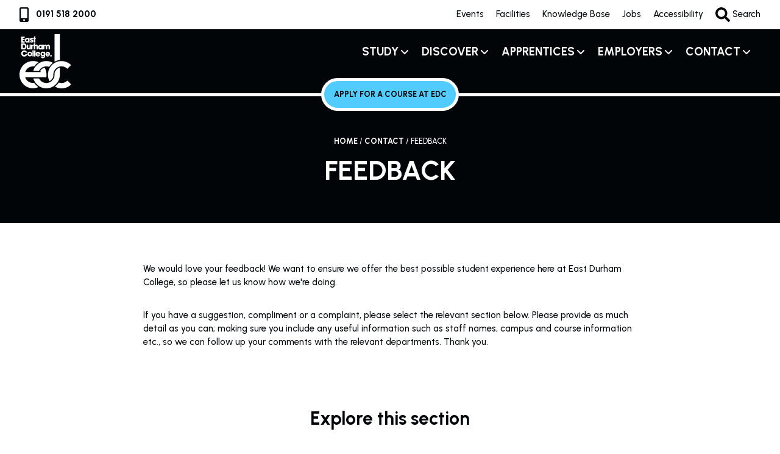

--- FILE ---
content_type: text/html; charset=UTF-8
request_url: https://www.edc.ac.uk/contact/feedback
body_size: 13189
content:

<!DOCTYPE html>
<html lang="en" dir="ltr" prefix="content: http://purl.org/rss/1.0/modules/content/  dc: http://purl.org/dc/terms/  foaf: http://xmlns.com/foaf/0.1/  og: http://ogp.me/ns#  rdfs: http://www.w3.org/2000/01/rdf-schema#  schema: http://schema.org/  sioc: http://rdfs.org/sioc/ns#  sioct: http://rdfs.org/sioc/types#  skos: http://www.w3.org/2004/02/skos/core#  xsd: http://www.w3.org/2001/XMLSchema# " class="h-100">
  <head>
    <meta charset="utf-8" />
<link rel="canonical" href="https://www.edc.ac.uk/contact/feedback" />
<meta name="Generator" content="Drupal 10 (https://www.drupal.org)" />
<meta name="MobileOptimized" content="width" />
<meta name="HandheldFriendly" content="true" />
<meta name="viewport" content="width=device-width, initial-scale=1.0" />
<link rel="stylesheet" href="https://fonts.googleapis.com/css?family=Urbanist:500,800,900,100,700&amp;subset=latin&amp;display=swap" media="all" />
<meta name="description" content="We love your feedback! We want to ensure we offer the very best possible student experience here at East Durham College, so please let us know how we&#039;re doing." />
<link rel="icon" href="/themes/custom/edc/favicon.ico" type="image/vnd.microsoft.icon" />

    <title>Give Your Feedback To East Durham College </title>
    <link rel="stylesheet" media="all" href="/sites/default/files/css/css_HtOqY6uXMlcG7Mra9JHIfKbXRuuQc-tuXiu7kBnIznU.css?delta=0&amp;language=en&amp;theme=edc&amp;include=eJxFiUsOwzAIBS_kmiNFxJAYCX9k7Eb09G26yeKNNPN2xY-DNiSpZ2BK8Fs4Wp3e1jgwMdyykVhX9O1-Ow48B_ZsQGN11PiUuGpfu4plpmDTle2SmTIPIK9YJL2SWTC3yQV2NA5v4cvgz1gaLeUvEtM6dA" />
<link rel="stylesheet" media="all" href="/sites/default/files/css/css__-NBjWFOJKw4O2yz3D9fsBiZK-FP3Q24HdrxkpfK_NY.css?delta=1&amp;language=en&amp;theme=edc&amp;include=eJxFiUsOwzAIBS_kmiNFxJAYCX9k7Eb09G26yeKNNPN2xY-DNiSpZ2BK8Fs4Wp3e1jgwMdyykVhX9O1-Ow48B_ZsQGN11PiUuGpfu4plpmDTle2SmTIPIK9YJL2SWTC3yQV2NA5v4cvgz1gaLeUvEtM6dA" />
<link rel="stylesheet" media="print" href="/sites/default/files/css/css_q1Jya29Al8rXzo2WwLXYgZeLqRPMPRkbYNwVUmMwHJg.css?delta=2&amp;language=en&amp;theme=edc&amp;include=eJxFiUsOwzAIBS_kmiNFxJAYCX9k7Eb09G26yeKNNPN2xY-DNiSpZ2BK8Fs4Wp3e1jgwMdyykVhX9O1-Ow48B_ZsQGN11PiUuGpfu4plpmDTle2SmTIPIK9YJL2SWTC3yQV2NA5v4cvgz1gaLeUvEtM6dA" />
<link rel="stylesheet" media="all" href="/sites/default/files/css/css_DxbjrBfVJHwBhyM6H4qyy0-4u3Eu_YOiHzgbnvvOyXA.css?delta=3&amp;language=en&amp;theme=edc&amp;include=eJxFiUsOwzAIBS_kmiNFxJAYCX9k7Eb09G26yeKNNPN2xY-DNiSpZ2BK8Fs4Wp3e1jgwMdyykVhX9O1-Ow48B_ZsQGN11PiUuGpfu4plpmDTle2SmTIPIK9YJL2SWTC3yQV2NA5v4cvgz1gaLeUvEtM6dA" />
<link rel="stylesheet" media="all" href="/styleswitcher/css/edc?t8whj9" id="styleswitcher-css" />

    
    <script type="text/javascript" src="//cdn.rlets.com/capture_configs/3b4/d1a/609/42f4cafa00b6f30ff7a11ec.js" async="async"></script>
    
    <!-- Google Tag Manager -->
    <script>(function(w,d,s,l,i){w[l]=w[l]||[];w[l].push({'gtm.start':
    new Date().getTime(),event:'gtm.js'});var f=d.getElementsByTagName(s)[0],
    j=d.createElement(s),dl=l!='dataLayer'?'&l='+l:'';j.async=true;j.src=
    'https://www.googletagmanager.com/gtm.js?id='+i+dl;f.parentNode.insertBefore(j,f);
    })(window,document,'script','dataLayer','GTM-K2L64XJK');</script>
    <!-- End Google Tag Manager -->
    
    <!-- Meta Pixel Code -->
    <script>
    !function(f,b,e,v,n,t,s)
    {if(f.fbq)return;n=f.fbq=function(){n.callMethod?
    n.callMethod.apply(n,arguments):n.queue.push(arguments)};
    if(!f._fbq)f._fbq=n;n.push=n;n.loaded=!0;n.version='2.0';
    n.queue=[];t=b.createElement(e);t.async=!0;
    t.src=v;s=b.getElementsByTagName(e)[0];
    s.parentNode.insertBefore(t,s)}(window, document,'script',
    'https://connect.facebook.net/en_US/fbevents.js');
    fbq('init', '713507732127860');
    fbq('track', 'PageView');
    </script>
    
    <!-- WhatsApp 
    <script type="text/javascript">
    window.Trengo = window.Trengo || {};
    window.Trengo.key = 'URSD1tohsXJByYQAZRUI';
    (function(d, script, t) {
        script = d.createElement('script');
        script.type = 'text/javascript';
        script.async = true;
        script.src = 'https://static.widget.trengo.eu/embed.js';
        d.getElementsByTagName('head')[0].appendChild(script);
    }(document));
    </script>-->
    
    <!-- Microsoft Clarity -->
    <script type="text/javascript">
        (function(c,l,a,r,i,t,y){
            c[a]=c[a]||function(){(c[a].q=c[a].q||[]).push(arguments)};
            t=l.createElement(r);t.async=1;t.src="https://www.clarity.ms/tag/"+i;
            y=l.getElementsByTagName(r)[0];y.parentNode.insertBefore(t,y);
        })(window, document, "clarity", "script", "qggsxpenkq");
    </script>
   
  </head>
  <body class="fontyourface node-6986 path-node page-node-type-page    bg- d-flex flex-column h-100">
  
    <!-- Google Tag Manager (noscript) -->
    <noscript><iframe src="https://www.googletagmanager.com/ns.html?id=GTM-K2L64XJK"
    height="0" width="0" style="display:none;visibility:hidden"></iframe></noscript>
    <!-- End Google Tag Manager (noscript) -->
  
    <noscript><img height="1" width="1" style="display:none" src="https://www.facebook.com/tr?id=713507732127860&ev=PageView&noscript=1" alt=""/></noscript>
  
        <a href="/sitemap" class="visually-hidden focusable skip-link btn btn-blue-black">Skip to Site Map</a>
    
      <div class="dialog-off-canvas-main-canvas" data-off-canvas-main-canvas>
      <div>
    <div id="block-headerblock">
  
    
      <header id="header" class="position-relative">
	<div id="logo" class="position-absolute textonly-clear textonly-mb2">
		<div class="wrapper flex flex-wrap clearfix px3 r5-px2">
			<div class="col col-2 py1 textonly-clear">
				<a href="https://www.edc.ac.uk/" class="display-block">
					<img src="https://www.edc.ac.uk/themes/custom/edc/images/logos/edc-logo-white.svg" alt="East Durham College logo white" width="100" height="100" />
				</a>
			</div>
		</div>
	</div>
	<div class="top-nav bg-white position-relative">
		<div class="wrapper flex flex-wrap px3 r5-px2">
			<div class="col col-2 r5-col-4 textonly-mb2">
				<div class="table-table">
					<div class="table-cell">
						<a href="tel:01915182000" class="display-inline black fw-700 r6-fs-085 hover-turquoise">	
							<span class="mr1 r6-mr0">
								<svg aria-labelledby="mobile-phone-icon-svg" viewBox="0 0 320 512"><title id="mobile-phone-icon-svg">Mobile phone</title><path fill="currentColor" d="M272 0H48C21.5 0 0 21.5 0 48v416c0 26.5 21.5 48 48 48h224c26.5 0 48-21.5 48-48V48c0-26.5-21.5-48-48-48zM160 480c-17.7 0-32-14.3-32-32s14.3-32 32-32 32 14.3 32 32-14.3 32-32 32zm112-108c0 6.6-5.4 12-12 12H60c-6.6 0-12-5.4-12-12V60c0-6.6 5.4-12 12-12h200c6.6 0 12 5.4 12 12v312z"></path></svg>
							</span>
							0191&nbsp;518&nbsp;2000
						</a>
					</div>
				</div>
			</div>
			<div class="col col-10 r5-col-8 text-right textonly-mb2">
				<div class="table-table">
					<div class="table-cell">
						<ul class="ul-no-list m0 p0">
							<li class="display-inline mr2 r5-display-none"><a class="display-inline-block black hover-turquoise" href="https://www.edc.ac.uk/discover/events">Events</a></li>
							<li class="display-inline mr2 r5-display-none"><a class="display-inline-block black hover-turquoise" href="https://www.edc.ac.uk/discover/facilities">Facilities</a></li>
							<li class="display-inline mr2 r5-display-none"><a class="display-inline-block black hover-turquoise" href="https://www.edc.ac.uk/knowledge-base">Knowledge Base</a></li>
							<li class="display-inline mr2 r5-mr1"><a class="display-inline-block black hover-turquoise" href="https://www.edc.ac.uk/jobs">Jobs</a></li>
							<li class="display-inline mr2 r5-mr1"><a class="display-inline-block black hover-turquoise" href="https://www.edc.ac.uk/accessibility">Accessibility</a>
							<li class="display-inline">
								<button class="a-btn display-inline-block black hover-turquoise" id="open-search-btn">
									<svg aria-labelledby="search-icon-svg" viewBox="0 0 512 512"><title id="search-icon-svg">Search</title><path fill="currentColor" d="M505 442.7L405.3 343c-4.5-4.5-10.6-7-17-7H372c27.6-35.3 44-79.7 44-128C416 93.1 322.9 0 208 0S0 93.1 0 208s93.1 208 208 208c48.3 0 92.7-16.4 128-44v16.3c0 6.4 2.5 12.5 7 17l99.7 99.7c9.4 9.4 24.6 9.4 33.9 0l28.3-28.3c9.4-9.4 9.4-24.6.1-34zM208 336c-70.7 0-128-57.2-128-128 0-70.7 57.2-128 128-128 70.7 0 128 57.2 128 128 0 70.7-57.2 128-128 128z"></path></svg>&nbsp;Search
								</button>
							</li>
						</ul>
					</div>
				</div>
			</div>
		</div>
	</div>
	<div id="main_nav" class="bg-black border-bottom border-white border-5 position-relative r5-pb3 textonly-clear textonly-mb2">
		<div class="wrapper flex flex-wrap px3 r5-px2 py1">
			<div class="col pre-col-1 col-11 r5-col-10 r5-pre-col-2">
				<div class="table-table">
					<div class="table-cell clearfix">
						<div id="main-menu" class="position-relative r5-position-fixed r5-overlay-full overlay-full">
							<div class="top-nav bg-white position-fixed display-none r5-display">
								<div class="wrapper flex flex-wrap px3 r5-px2">
						    		<div class="col col-2 r4-col-4 r6-col-6">
										<div class="table-table">
							  	  			<div class="table-cell">
												<h2 class="black fw-800 uppercase fs-1">Menu</h2>
							  				</div>
										</div>
						  			</div>
						  			<div class="col col-10 r4-col-8 r6-col-6 text-right">
										<div class="table-table">
										  <div class="table-cell">
											<button class="a-btn display-inline-block black hover-turquoise uppercase fw-700 close-overlay-btn">
											 <svg aria-labelledby="menu-close-icon-svg" xmlns="http://www.w3.org/2000/svg" viewBox="0 0 512 512"><title id="menu-close-icon-svg">Close</title><path d="M459.3,398.3c16.9,16.9,16.9,44.3,0,61c-8.4,8.4-19.4,12.7-30.5,12.7s-22.1-4.2-30.5-12.7L256,317.2L113.6,459.4 c-8.4,8.5-19.4,12.7-30.5,12.7s-22.1-4.2-30.5-12.7c-16.9-16.9-16.9-44.3,0-61L195,256L52.6,113.7c-16.9-16.9-16.9-44.3,0-61 s44.3-16.9,61,0L256,195L398.3,52.6c16.9-16.9,44.3-16.9,61,0s16.9,44.1,0,61L317,256L459.3,398.3z"/></svg>&nbsp;Close
											</button>
										  </div>
										</div>
									  </div>
								</div>
					  		</div>
							<ul id="main-menu-ul" class="clearfix p0 m0 r5-px2 r5-pt6 r5-pb3">
								<li class="main-menu-item mr2 r4-mr1 pt5 pb7 r1-pt4 r1-pb6 r2-pt3 r2-pb5 r3-pt2 r3-pb4 r5-py0 r5-mb3 r5-pb3 border-1 r5-border-bottom border-turquoise50">
  <button data-submenu="submenu-1" class="pr2 uppercase white blue-hover fw-700 fs-125 r4-fs-1 r5-fs-125">Study</button>
  <div id="submenu-1" class="submenu position-absolute r5-position-relative border-bottom border-white border-5 r5-border-none">
    <div class="wrapper flex flex-wrap clearfix px3 r5-px0 bg-black white border-top border-white border-5 r5-border-none mt3 r5-mt2">
        <nav aria-labelledby="block-submenu-study-menu" id="block-submenu-study">
            
  <h2 class="visually-hidden" id="block-submenu-study-menu">Study</h2>
  

        
              <ul>
              <li>
        <a href="/study/course-finder" data-drupal-link-system-path="node/17">Course Finder</a>
              </li>
          <li>
        <a href="/study/subject-areas" data-drupal-link-system-path="node/4">Subject Areas</a>
              </li>
          <li>
        <a href="/study/course-types" data-drupal-link-system-path="node/3">Course Types</a>
                                <ul>
              <li>
        <a href="/study/course-types/vocational" data-drupal-link-system-path="node/2593">Vocational</a>
              </li>
          <li>
        <a href="/study/course-types/a-level" data-drupal-link-system-path="node/2594">A Level</a>
              </li>
          <li>
        <a href="/study/course-types/t-level" data-drupal-link-system-path="node/2596">T Level</a>
              </li>
          <li>
        <a href="/study/course-types/higher-education" data-drupal-link-system-path="node/2595">Higher Education</a>
              </li>
          <li>
        <a href="/study/course-types/gcse" data-drupal-link-system-path="node/2597">GCSE</a>
              </li>
        </ul>
  
              </li>
          <li>
        <a href="/study/age-groups" data-drupal-link-system-path="node/5">Age Groups</a>
                                <ul>
              <li>
        <a href="/study/age-groups/16-18" data-drupal-link-system-path="node/2591">16-18</a>
              </li>
          <li>
        <a href="/study/age-groups/16-to-24-send" data-drupal-link-system-path="node/6392">16 to 24 (SEND)</a>
              </li>
          <li>
        <a href="/study/age-groups/adult-learner" data-drupal-link-system-path="node/2592">Adult Learner</a>
              </li>
          <li>
        <a href="/study/age-groups/14-16" data-drupal-link-system-path="node/12402">14-16</a>
              </li>
        </ul>
  
              </li>
          <li>
        <a href="/study/search-by-career-to-find-your-perfect-course" data-drupal-link-system-path="node/29349">Search by Career to Find Your Perfect Course</a>
              </li>
          <li>
        <a href="/study/upcoming-adult-courses" data-drupal-link-system-path="node/42020">Upcoming Adult Courses</a>
              </li>
          <li>
        <a href="/study/flexible-learning-courses" data-drupal-link-system-path="node/6294">Flexible Learning Courses</a>
              </li>
          <li>
        <a href="/study/download-a-prospectus" data-drupal-link-system-path="node/6981">Download a Prospectus</a>
              </li>
          <li>
        <a href="/study/e-learning-with-e-careers" data-drupal-link-system-path="node/6345">E-Learning with e-Careers</a>
              </li>
          <li>
        <a href="/study/general-entry-requirement-criteria" data-drupal-link-system-path="node/33907">General Entry Requirement Criteria</a>
              </li>
          <li>
        <a href="/study/land-based-short-courses" data-drupal-link-system-path="node/2599">Land Based Short Courses</a>
              </li>
          <li>
        <a href="/study/other-study-options" data-drupal-link-system-path="node/6344">Other Study Options</a>
                                <ul>
              <li>
        <a href="/study/other-study-options/leap-16-18" data-drupal-link-system-path="node/6401">LEAP (16-18)</a>
              </li>
          <li>
        <a href="/study/age-groups/14-16/elective-home-education-14-16" data-drupal-link-system-path="node/6359">Elective Home Education (14-16)</a>
              </li>
          <li>
        <a href="/study/age-groups/14-16/engage-14-16" data-drupal-link-system-path="node/6400">Engage (14-16)</a>
              </li>
          <li>
        <a href="/study/other-study-options/kings-trust-team-programme" data-drupal-link-system-path="node/6873">King&#039;s Trust Team Programme</a>
              </li>
          <li>
        <a href="/study/other-study-options/supported-internships" data-drupal-link-system-path="node/25197">Supported Internships</a>
              </li>
        </ul>
  
              </li>
          <li>
        <a href="/study-level-3-for-free" data-drupal-link-system-path="node/28967">Study a Level 3 Course for FREE!</a>
              </li>
          <li>
        <a href="/study/english-for-speakers-of-other-languages-esol" data-drupal-link-system-path="node/37199">English for Speakers of Other Languages (ESOL)</a>
              </li>
        </ul>
  


  </nav>

    </div>
  </div>
</li>
	
								<li class="main-menu-item mr2 r4-mr1 pt5 pb7 r1-pt4 r1-pb6 r2-pt3 r2-pb5 r3-pt2 r3-pb4 r5-py0 r5-mb3 r5-pb3 border-1 r5-border-bottom border-turquoise50">
  <button data-submenu="submenu-2" class="pr2 uppercase white blue-hover fw-700 fs-125 r4-fs-1 r5-fs-125">Discover</button>
    <div id="submenu-2" class="submenu position-absolute r5-position-relative border-bottom border-white border-5 r5-border-none">
       <div class="wrapper flex flex-wrap clearfix px3 r5-px0 bg-black white border-top border-white border-5 r5-border-none mt3 r5-mt2">
          <nav aria-labelledby="block-submenu-discover-menu" id="block-submenu-discover">
            
  <h2 class="visually-hidden" id="block-submenu-discover-menu">Discover</h2>
  

        
              <ul>
              <li>
        <a href="/discover/locations" data-drupal-link-system-path="node/9">Locations</a>
                                <ul>
              <li>
        <a href="/discover/locations/peterlee-campus" data-drupal-link-system-path="node/27">Peterlee Campus</a>
              </li>
          <li>
        <a href="/discover/locations/houghall-campus" data-drupal-link-system-path="node/28">Houghall Campus</a>
              </li>
          <li>
        <a href="/discover/locations/the-technical-academy" data-drupal-link-system-path="node/29">The Technical Academy</a>
              </li>
          <li>
        <a href="/discover/locations/ed6-sixth-form" data-drupal-link-system-path="node/37493">ED6 Sixth Form</a>
              </li>
          <li>
        <a href="/discover/locations/north-east-institute-of-technology-at-edc" data-drupal-link-system-path="node/6874">North East Institute of Technology at EDC</a>
              </li>
        </ul>
  
              </li>
          <li>
        <a href="/discover/facilities" data-drupal-link-system-path="node/10">Facilities</a>
                                <ul>
              <li>
        <a href="/discover/facilities/agriculture-centre" data-drupal-link-system-path="node/2660">Agriculture Centre</a>
              </li>
          <li>
        <a href="/discover/facilities/beauty-salon" data-drupal-link-system-path="node/2637">Beauty Salon</a>
              </li>
          <li>
        <a href="/discover/facilities/digital-suite" title="Digital Suite" data-drupal-link-system-path="node/21299">Digital Suite</a>
              </li>
          <li>
        <a href="/discover/facilities/edc-gym" data-drupal-link-system-path="node/42021">EDC Gym</a>
              </li>
          <li>
        <a href="/discover/facilities/equine-centre-livery-services" data-drupal-link-system-path="node/926">Equine Centre &amp; Livery Services</a>
              </li>
          <li>
        <a href="/discover/facilities/grove-restaurant" data-drupal-link-system-path="node/924">The Grove Restaurant</a>
              </li>
          <li>
        <a href="/discover/facilities/immersive-training-classrooms" data-drupal-link-system-path="node/33819">Immersive Training Classrooms</a>
              </li>
          <li>
        <a href="/discover/facilities/land-based-engineering-workshop" data-drupal-link-system-path="node/32815">Land Based Engineering Workshop</a>
              </li>
          <li>
        <a href="/discover/facilities/lee-stafford-education-hairdressing-salon" data-drupal-link-system-path="node/2639">Lee Stafford Education Hairdressing Salon</a>
              </li>
          <li>
        <a href="/discover/facilities/the-lubetkin-theatre" data-drupal-link-system-path="node/2638">The Lubetkin Theatre</a>
              </li>
          <li>
        <a href="/discover/facilities/manufacturing-cleanroom-lab" data-drupal-link-system-path="node/28289">Manufacturing Cleanroom Lab</a>
              </li>
          <li>
        <a href="/discover/facilities/small-animal-care-centre" data-drupal-link-system-path="node/2659">Small Animal Care Centre</a>
              </li>
          <li>
        <a href="/discover/facilities/t-level-facilities" data-drupal-link-system-path="node/2649">T Level Facilities</a>
              </li>
          <li>
        <a href="/discover/facilities/facility-hire" data-drupal-link-system-path="node/7000">Facility Hire</a>
              </li>
          <li>
        <a href="/discover/facilities" data-drupal-link-system-path="node/10">View all Facilities</a>
              </li>
        </ul>
  
              </li>
          <li>
        <a href="/discover/events" data-drupal-link-system-path="node/12">Events</a>
              </li>
          <li>
        <a href="/discover/term-dates" data-drupal-link-system-path="node/6347">Term Dates</a>
              </li>
          <li>
        <a href="/discover/updates" data-drupal-link-system-path="node/2585">News &amp; Updates</a>
              </li>
          <li>
        <a href="/discover/edc-business-bites-podcast" data-drupal-link-system-path="node/28522">EDC Business Bites Podcast</a>
              </li>
          <li>
        <a href="/discover/student-enrichment-programme" data-drupal-link-system-path="node/29351">Student Enrichment Programme</a>
              </li>
          <li>
        <a href="/discover/sport-performance-centres" data-drupal-link-system-path="node/11">Sport Performance Centres</a>
                                <ul>
              <li>
        <a href="/jermain-defoe-football-academy" data-drupal-link-system-path="node/29940">Jermain Defoe Football Academy</a>
              </li>
          <li>
        <a href="/discover/sport-performance-centres/meet-our-sports-coaches" data-drupal-link-system-path="node/7589">Meet Our Sports Coaches</a>
              </li>
        </ul>
  
              </li>
          <li>
        <a href="/discover/student-success-stories" data-drupal-link-system-path="node/2604">Student Success Stories</a>
                                <ul>
              <li>
        <a href="/discover/student-success-stories/former-student-alumni-form" data-drupal-link-system-path="node/2614">Former Student Alumni Form</a>
              </li>
          <li>
        <a href="/discover/student-success-stories/amazing-academic-success" data-drupal-link-system-path="node/6875">Amazing Academic Success</a>
              </li>
          <li>
        <a href="/discover/student-success-stories/positive-destinations-of-edc-students" data-drupal-link-system-path="node/6994">Positive Destinations of EDC Students</a>
              </li>
        </ul>
  
              </li>
          <li>
        <a href="/discover/about-edc" data-drupal-link-system-path="node/6377">About EDC</a>
                                <ul>
              <li>
        <a href="/discover/about-edc/our-missions-vision-values" data-drupal-link-system-path="node/927">Our Missions, Vision &amp; Values</a>
              </li>
          <li>
        <a href="/discover/about-edc/strategic-plan" data-drupal-link-system-path="node/2345">Strategic Plan</a>
              </li>
          <li>
        <a href="/discover/about-edc/resource-repository" data-drupal-link-system-path="node/29033">Resource Repository</a>
              </li>
          <li>
        <a href="/discover/about-edc/governance" data-drupal-link-system-path="node/2618">Governance</a>
              </li>
          <li>
        <a href="/discover/about-edc/college-principal" data-drupal-link-system-path="node/6346">College Principal</a>
              </li>
          <li>
        <a href="/discover/about-edc/ofsted-report" data-drupal-link-system-path="node/6371">Ofsted Report</a>
              </li>
        </ul>
  
              </li>
          <li>
        <a href="/discover/eco-action-at-edc" data-drupal-link-system-path="node/6977">ECO-Action at EDC</a>
                                <ul>
              <li>
        <a href="/discover/eco-action-at-edc/college-wide-sustainability-initiatives" data-drupal-link-system-path="node/6979">College-Wide Sustainability Initiatives</a>
              </li>
          <li>
        <a href="/discover/eco-action-at-edc/sustainability-topics" data-drupal-link-system-path="node/6980">Sustainability Topics</a>
              </li>
          <li>
        <a href="/discover/eco-action-at-edc/sustainability-vision-policy-strategy" data-drupal-link-system-path="node/6978">Sustainability Vision, Policy &amp; Strategy</a>
              </li>
        </ul>
  
              </li>
        </ul>
  


  </nav>

      </div>
    </div>
  </li>

								<li class="main-menu-item mr2 r4-mr1 pt5 pb7 r1-pt4 r1-pb6 r2-pt3 r2-pb5 r3-pt2 r3-pb4 r5-py0 r5-mb3 r5-pb3 border-1 r5-border-bottom border-turquoise50">
<button data-submenu="submenu-3" class="pr2 uppercase white blue-hover fw-700 fs-125 r4-fs-1 r5-fs-125">Apprentices</button>
<div id="submenu-3" class="submenu position-absolute r5-position-relative border-bottom border-white border-5 r5-border-none">
  <div class="wrapper flex flex-wrap clearfix px3 r5-px0 bg-black white border-top border-white border-5 r5-border-none mt3 r5-mt2">
          <nav aria-labelledby="block-submenu-apprentices-menu" id="block-submenu-apprentices">
            
  <h2 class="visually-hidden" id="block-submenu-apprentices-menu">Apprentices</h2>
  

        
              <ul>
              <li>
        <a href="/apprentices/types-levels-apprenticeships" data-drupal-link-system-path="node/7">Apprenticeship Areas</a>
                                <ul>
              <li>
        <a href="/apprentices/types-levels-apprenticeships/accountancy" data-drupal-link-system-path="node/33837">Accountancy</a>
              </li>
          <li>
        <a href="/apprentices/types-levels-apprenticeships/arboriculture" data-drupal-link-system-path="node/6297">Arboriculture</a>
              </li>
          <li>
        <a href="/apprentices/types-levels-apprenticeships/bricklaying" data-drupal-link-system-path="node/6298">Bricklaying</a>
              </li>
          <li>
        <a href="/apprentices/types-levels-apprenticeships/business-administration" data-drupal-link-system-path="node/6299">Business Administration</a>
              </li>
          <li>
        <a href="/apprentices/types-levels-apprenticeships/carpentry-joinery" data-drupal-link-system-path="node/6300">Carpentry &amp; Joinery</a>
              </li>
          <li>
        <a href="/apprentices/types-levels-apprenticeships/customer-services" data-drupal-link-system-path="node/6316">Customer Services</a>
              </li>
          <li>
        <a href="/apprentices/types-levels-apprenticeships/early-years" data-drupal-link-system-path="node/6301">Early Years</a>
              </li>
          <li>
        <a href="/apprentices/types-levels-apprenticeships/engineering-manufacturing" data-drupal-link-system-path="node/6303">Engineering &amp; Manufacturing</a>
              </li>
          <li>
        <a href="/apprentices/types-levels-apprenticeships/equine" data-drupal-link-system-path="node/6304">Equine</a>
              </li>
          <li>
        <a href="/apprentices/types-levels-apprenticeships/golf-greenkeeping" data-drupal-link-system-path="node/6314">Golf Greenkeeping</a>
              </li>
          <li>
        <a href="/apprentices/types-levels-apprenticeships/health-social-care" data-drupal-link-system-path="node/6306">Health &amp; Social Care</a>
              </li>
          <li>
        <a href="/apprentices/types-levels-apprenticeships/horticulture" data-drupal-link-system-path="node/6307">Horticulture</a>
              </li>
          <li>
        <a href="/apprentices/types-levels-apprenticeships/land-based-service-engineering" data-drupal-link-system-path="node/7582">Land-based Service Engineering Technician</a>
              </li>
          <li>
        <a href="/apprentices/types-levels-apprenticeships/lean-manufacturing" data-drupal-link-system-path="node/6318">Lean Manufacturing</a>
              </li>
          <li>
        <a href="/apprentices/types-levels-apprenticeships/metal-fabrication" data-drupal-link-system-path="node/6317">Metal Fabrication</a>
              </li>
          <li>
        <a href="/apprentices/types-levels-apprenticeships/science-manufacturing" data-drupal-link-system-path="node/29604">Science Manufacturing</a>
              </li>
          <li>
        <a href="/apprentices/types-levels-apprenticeships/sports-turf" data-drupal-link-system-path="node/6313">Sports Turf</a>
              </li>
          <li>
        <a href="/apprentices/types-levels-apprenticeships/teaching-assistant" data-drupal-link-system-path="node/6311">Teaching Assistant</a>
              </li>
          <li>
        <a href="/apprentices/types-levels-apprenticeships/team-leader-operationsdepartmental-manager" data-drupal-link-system-path="node/6312">Team Leader &amp; Operations/Departmental Manager</a>
              </li>
        </ul>
  
              </li>
          <li>
        <a href="/apprentices/apprenticeship-vacancies" data-drupal-link-system-path="node/6349">Apprenticeship Vacancies</a>
              </li>
          <li>
        <a href="/apprentices/apprenticeships-entry-requirements" data-drupal-link-system-path="node/33906">Apprenticeships Entry Requirements</a>
              </li>
          <li>
        <a href="/apprentices/apprenticeships-support-for-parents-and-guardians" data-drupal-link-system-path="node/29591">Apprenticeships support for parents and guardians</a>
              </li>
          <li>
        <a href="/apprentices/contact-the-employer-engagement-apprenticeship-team" data-drupal-link-system-path="node/7579">Contact the Employer Engagement &amp; Apprenticeship Team</a>
              </li>
          <li>
        <a href="/apprentices/employers-guide-to-apprenticeships" data-drupal-link-system-path="node/6357">Employers&#039; Guide to Apprenticeships</a>
                                <ul>
              <li>
        <a href="/apprentices/employers-guide-to-apprenticeships/edc-as-an-apprenticeship-provider" data-drupal-link-system-path="node/6381">EDC As an Apprenticeship Provider</a>
              </li>
          <li>
        <a href="/apprentices/employers-guide-to-apprenticeships/is-an-apprentice-right-for-your-business" data-drupal-link-system-path="node/6379">Is An Apprentice Right for Your Business?</a>
              </li>
          <li>
        <a href="/apprentices/employers-guide-to-apprenticeships/the-apprenticeship-levy-explained" data-drupal-link-system-path="node/6378">The Apprenticeship Levy Explained</a>
              </li>
        </ul>
  
              </li>
          <li>
        <a href="/take-on-an-apprentice" data-drupal-link-system-path="node/31583">Take on an Apprentice</a>
                                <ul>
              <li>
        <a href="/take-on-an-apprentice/national-insurance-exemptions" data-drupal-link-system-path="node/35413">National Insurance Exemptions</a>
              </li>
        </ul>
  
              </li>
        </ul>
  


  </nav>

      </div>
    </div>
  </li>

								<li class="main-menu-item mr2 r4-mr1 pt5 pb7 r1-pt4 r1-pb6 r2-pt3 r2-pb5 r3-pt2 r3-pb4 r5-py0 r5-mb3 r5-pb3 border-1 r5-border-bottom border-turquoise50">
<button data-submenu="submenu-4" class="pr2 uppercase white blue-hover fw-700 fs-125 r4-fs-1 r5-fs-125">Employers</button>
<div id="submenu-4" class="submenu position-absolute r5-position-relative border-bottom border-white border-5 r5-border-none">
  <div class="wrapper flex flex-wrap clearfix px3 r5-px0 bg-black white border-top border-white border-5 r5-border-none mt3 r5-mt2">
          <nav aria-labelledby="block-submenu-employers-menu" id="block-submenu-employers">
            
  <h2 class="visually-hidden" id="block-submenu-employers-menu">Employers</h2>
  

        
              <ul>
              <li>
        <a href="/employers/workforce-development" data-drupal-link-system-path="node/29470">Workforce Development</a>
              </li>
          <li>
        <a href="/apprentices/employers-guide-to-apprenticeships" data-drupal-link-system-path="node/6357">Apprenticeships</a>
              </li>
          <li>
        <a href="/employers/staff-recruitment-services" data-drupal-link-system-path="node/6353">Staff Recruitment Services</a>
              </li>
          <li>
        <a href="/employers/t-level-industrial-placements" data-drupal-link-system-path="node/35311">T Level Industrial Placements</a>
              </li>
          <li>
        <a href="/employers/work-experience-industrial-placements" data-drupal-link-system-path="node/6354">Work Experience &amp; Industrial Placements</a>
              </li>
          <li>
        <a href="/employers/workplace-learning" data-drupal-link-system-path="node/6352">Workplace Learning</a>
              </li>
          <li>
        <a href="/employers/management-leadership-courses" data-drupal-link-system-path="node/6351">Management &amp; Leadership Courses</a>
              </li>
          <li>
        <a href="/employers/staff-health-wellbeing-services" data-drupal-link-system-path="node/6356">Staff Health &amp; Wellbeing Services</a>
              </li>
          <li>
        <a href="/study/flexible-learning-courses" data-drupal-link-system-path="node/6294">Distance Learning Courses</a>
              </li>
        </ul>
  


  </nav>

      </div>
    </div>
  </li>

								<li class="main-menu-item mr2 r4-mr1 pt5 pb7 r1-pt4 r1-pb6 r2-pt3 r2-pb5 r3-pt2 r3-pb4 r5-py0 r5-mb3 r5-pb3 border-1 r5-border-bottom border-turquoise50">
  <button data-submenu="submenu-5" class="pr2 uppercase white blue-hover fw-700 fs-125 r4-fs-1 r5-fs-125">Contact</button>
  <div id="submenu-5" class="submenu position-absolute r5-position-relative border-bottom border-white border-5 r5-border-none">
    <div class="wrapper flex flex-wrap clearfix px3 r5-px0 bg-black white border-top border-white border-5 r5-border-none mt3 r5-mt2">
          <nav aria-labelledby="block-submenu-contact-menu" id="block-submenu-contact">
            
  <h2 class="visually-hidden" id="block-submenu-contact-menu">Contact</h2>
  

        
              <ul>
              <li>
        <a href="/contact/useful-numbers-emails" data-drupal-link-system-path="node/2608">Useful Numbers &amp; Emails</a>
              </li>
          <li>
        <a href="/contact/college-opening-times" data-drupal-link-system-path="node/2607">College Opening Times</a>
              </li>
          <li>
        <a href="/contact/general-enquiries" data-drupal-link-system-path="node/6363">General Enquiries</a>
              </li>
          <li>
        <a href="/contact/getting-to-us" data-drupal-link-system-path="node/2609">Getting To Us</a>
              </li>
          <li>
        <a href="/contact/progression-coaches-team" data-drupal-link-system-path="node/6399">Progression Coaches Team</a>
              </li>
          <li>
        <a href="/contact/school-liaison-team" data-drupal-link-system-path="node/2610">School Liaison Team</a>
              </li>
          <li>
        <a href="/contact/feedback" data-drupal-link-system-path="node/6986" class="is-active" aria-current="page">Feedback</a>
                                <ul>
              <li>
        <a href="/contact/feedback/compliments" data-drupal-link-system-path="node/6987">Compliments</a>
              </li>
          <li>
        <a href="/contact/feedback/complaints" data-drupal-link-system-path="node/6934">Complaints</a>
              </li>
          <li>
        <a href="/contact/feedback/website-feedback" data-drupal-link-system-path="node/6988">Website Feedback</a>
              </li>
        </ul>
  
              </li>
        </ul>
  


  </nav>

      </div>
    </div>
  </li>

								<li class="display-none r5-display main-menu-item pt5 pb7 r1-pt4 r1-pb6 r2-pt3 r2-pb5 r3-pt2 r3-pb4 r5-py0 r5-mb3 r5-pb3 border-1 r5-border-bottom border-turquoise50">
									<a class="px2 r4-px1 r5-px0 uppercase white blue-hover fw-700 fs-125 r4-fs-1 r5-fs-125" href="https://www.edc.ac.uk/knowledge-base">Knowledge Base</a>
								</li>
							</ul>
						</div>
						<div class="display-none r5-display text-right">
							<button id="open-menu-btn" class="position-relative btn btn-transparent">Menu</button>
						</div>
					</div>
				</div>
			</div>
		</div>
	</div>
	<div id="course-search" class="position-absolute textonly-clear textonly-mb2">
		<div class="wrapper px3 r5-px2">
			<div class="text-center">
				<a class="btn btn-blue-black" href="https://www.edc.ac.uk/study/course-finder">Apply for a course at EDC</a>
			</div>
		</div>
	</div>
</header>
  </div>

  </div>


<main>
  
  <div id="main-content-div">  <div>
    <div class="bg-black white text-center">
	<div class="wrapper px3 r5-px2 py5 r4-py4 r5-pt5 r5-pb3 r6-py3 textonly-mb2">
		<div id="breadcrumb" class="fs-085 uppercase mb2 white"><div>
  
    
        <nav aria-labelledby="system-breadcrumb">
    <h2 id="system-breadcrumb" class="visually-hidden">Breadcrumb</h2>
    <ol>
          <li>
                  <a href="/">Home</a>
              </li>
          <li>
                  <a href="/contact">Contact</a>
              </li>
          <li>
                  Feedback
              </li>
        </ol>
  </nav>

  </div>
</div>
		<h1 class="fs-3 r5-fs-2 fw-700 uppercase">
<span property="schema:name">Feedback</span>
</h1>
	</div>
</div>

  <div>
    <div data-drupal-messages-fallback class="hidden"></div>

  </div>


	<div class="my8 r1-my7 r2-my6 r3-my5 r4-my4 r5-my3 textonly-mb2">
		<article>
							
      <div>
              <div>			<div class="mt3 wrapper flex flex-wrap clearfix px3 r5-px2 textonly-mb2">
			<div class="col col-8 pre-col-2 r5-col-10 r5-pre-col-1 r6-col-12 r6-pre-col-0">
				
            <div><p>We would love your feedback! We want to ensure we offer the best possible student experience here at East Durham College, so please let us know how we're doing.</p>

<p>If you have a suggestion, compliment or a complaint, please select the relevant section below. Please provide&nbsp;as much detail as you can; making sure you include any useful information such as staff names, campus and course information etc., so we can follow up your comments with the relevant departments. Thank you.</p></div>
      
			</div>
		</div>
	</div>
          </div>
  
					</article>
	</div>




	<div class="views-element-container"><div class="wrapper flex flex-wrap clearfix px3 r5-px2 my8 r1-my7 r2-my6 r3-my5 r4-my4 r5-my3 textonly-mb2 js-view-dom-id-a70e6d4898b3cb40863ad5438410d9eb02186d99a801d92935afbfd4ec2aa6ed">
  
  
  

  	<header class="col col-10 pre-col-1 r3-col-12 r3-pre-col-0">
	  <h2 class="fs-2 r5-fs-15 fw-600 text-center mb3 r5-mb2 textonly-mb2">Explore this section</h2>
	</header>
  
  
  

  <div class="col col-10 pre-col-1 r4-col-12 r4-pre-col-0 r6-col-10 r6-pre-col-1">
    <div class="mx-2 r4-mx-1 r6-mx0 flex flex-wrap clearfix">
	       <div class="col col-4 px2 r4-px1 r5-col-6 mb3 r4-mb2 r6-col-12 r6-px0 textonly-mb2 views-row">  <div class="link-block">
	<div class="mb3 r3-mb2 div-3-2 textonly-clear textonly-mb2">
		<div class="img-cover border-radius-0040 r2-border-radius-00350 r4-border-radius-0030">
			
            <div class="blazy blazy--field blazy--view blazy--field-teaser-image blazy--field-teaser-image--teaser blazy--view--pages-block-menu blazy--view--pages blazy--view--pages--menu" data-blazy="">    <div data-b-token="b-7acb48b3da6" class="media media--blazy media--bundle--image media--image media--responsive is-b-loading">  <picture>
                  <source srcset="about:blank" media="(min-width: 1920px)" type="image/webp" width="960" height="540" data-srcset="/sites/default/files/styles/960x960/public/2022-03/job%20banner.webp?itok=-n02fLii 1x, /sites/default/files/styles/1920x1920/public/2022-03/job%20banner.webp?itok=ZsQBvHN4 2x"/>
              <source srcset="about:blank" media="(min-width: 1280px)" type="image/webp" width="480" height="270" data-srcset="/sites/default/files/styles/480x480/public/2022-03/job%20banner.webp?itok=LzXYLpNN 1x, /sites/default/files/styles/960x960/public/2022-03/job%20banner.webp?itok=-n02fLii 2x"/>
              <source srcset="about:blank" media="(min-width: 481px)" type="image/webp" width="240" height="135" data-srcset="/sites/default/files/styles/240x240/public/2022-03/job%20banner.webp?itok=As0esxn9 1x, /sites/default/files/styles/480x480/public/2022-03/job%20banner.webp?itok=LzXYLpNN 2x"/>
              <source srcset="about:blank" media="(max-width: 480px)" type="image/webp" width="240" height="135" data-srcset="/sites/default/files/styles/240x240/public/2022-03/job%20banner.webp?itok=As0esxn9 1x, /sites/default/files/styles/480x480/public/2022-03/job%20banner.webp?itok=LzXYLpNN 2x"/>
              <source srcset="about:blank" media="(min-width: 1920px)" type="image/jpeg" width="960" height="540" data-srcset="/sites/default/files/styles/960x960/public/2022-03/job%20banner.jpg?itok=-n02fLii 1x, /sites/default/files/styles/1920x1920/public/2022-03/job%20banner.jpg?itok=ZsQBvHN4 2x"/>
              <source srcset="about:blank" media="(min-width: 1280px)" type="image/jpeg" width="480" height="270" data-srcset="/sites/default/files/styles/480x480/public/2022-03/job%20banner.jpg?itok=LzXYLpNN 1x, /sites/default/files/styles/960x960/public/2022-03/job%20banner.jpg?itok=-n02fLii 2x"/>
              <source srcset="about:blank" media="(min-width: 481px)" type="image/jpeg" width="240" height="135" data-srcset="/sites/default/files/styles/240x240/public/2022-03/job%20banner.jpg?itok=As0esxn9 1x, /sites/default/files/styles/480x480/public/2022-03/job%20banner.jpg?itok=LzXYLpNN 2x"/>
              <source srcset="about:blank" media="(max-width: 480px)" type="image/jpeg" width="240" height="135" data-srcset="/sites/default/files/styles/240x240/public/2022-03/job%20banner.jpg?itok=As0esxn9 1x, /sites/default/files/styles/480x480/public/2022-03/job%20banner.jpg?itok=LzXYLpNN 2x"/>
                  <img decoding="async" class="media__element b-lazy b-responsive" loading="lazy" data-src="/sites/default/files/styles/240x240/public/2022-03/job%20banner.jpg?itok=As0esxn9" width="240" height="135" src="data:image/svg+xml;charset=utf-8,%3Csvg%20xmlns%3D&#039;http%3A%2F%2Fwww.w3.org%2F2000%2Fsvg&#039;%20viewBox%3D&#039;0%200%20240%20135&#039;%2F%3E" alt="Two people shaking hands with a blurred background" typeof="foaf:Image" />

  </picture>
        </div>
  </div>
      
		</div>
	</div>
	<div class="mb3 r3-mb2 textonly-mb2">
		<h3 class="fs-125 mb1 fw-600 textonly-mb2">
			<a href="/contact/feedback/compliments">
<span property="schema:name">Compliments</span>
</a>
		</h3>
		<div class="print-my2">
            <div>We welcome any positive comment or complimentary feedback, particularly relating to our staff or the services we provide; so if we are doing things really well, we’d love to hear from you about it.</div>
      </div>
	</div>
</div></div>
    <div class="col col-4 px2 r4-px1 r5-col-6 mb3 r4-mb2 r6-col-12 r6-px0 textonly-mb2 views-row">  <div class="link-block">
	<div class="mb3 r3-mb2 div-3-2 textonly-clear textonly-mb2">
		<div class="img-cover border-radius-0040 r2-border-radius-00350 r4-border-radius-0030">
			
            <div class="blazy blazy--field blazy--view blazy--field-teaser-image blazy--field-teaser-image--teaser blazy--view--pages-block-menu blazy--view--pages blazy--view--pages--menu" data-blazy="">    <div data-b-token="b-40b24128d3d" class="media media--blazy media--bundle--image media--image media--responsive is-b-loading">  <picture>
                  <source srcset="about:blank" media="(min-width: 1920px)" type="image/webp" width="960" height="540" data-srcset="/sites/default/files/styles/960x960/public/2022-03/talk_banner.webp?itok=jW5rHHBC 1x, /sites/default/files/styles/1920x1920/public/2022-03/talk_banner.webp?itok=kw92BMtb 2x"/>
              <source srcset="about:blank" media="(min-width: 1280px)" type="image/webp" width="480" height="270" data-srcset="/sites/default/files/styles/480x480/public/2022-03/talk_banner.webp?itok=S80gcTlI 1x, /sites/default/files/styles/960x960/public/2022-03/talk_banner.webp?itok=jW5rHHBC 2x"/>
              <source srcset="about:blank" media="(min-width: 481px)" type="image/webp" width="240" height="135" data-srcset="/sites/default/files/styles/240x240/public/2022-03/talk_banner.webp?itok=Rdb_Htkh 1x, /sites/default/files/styles/480x480/public/2022-03/talk_banner.webp?itok=S80gcTlI 2x"/>
              <source srcset="about:blank" media="(max-width: 480px)" type="image/webp" width="240" height="135" data-srcset="/sites/default/files/styles/240x240/public/2022-03/talk_banner.webp?itok=Rdb_Htkh 1x, /sites/default/files/styles/480x480/public/2022-03/talk_banner.webp?itok=S80gcTlI 2x"/>
              <source srcset="about:blank" media="(min-width: 1920px)" type="image/jpeg" width="960" height="540" data-srcset="/sites/default/files/styles/960x960/public/2022-03/talk_banner.jpg?itok=jW5rHHBC 1x, /sites/default/files/styles/1920x1920/public/2022-03/talk_banner.jpg?itok=kw92BMtb 2x"/>
              <source srcset="about:blank" media="(min-width: 1280px)" type="image/jpeg" width="480" height="270" data-srcset="/sites/default/files/styles/480x480/public/2022-03/talk_banner.jpg?itok=S80gcTlI 1x, /sites/default/files/styles/960x960/public/2022-03/talk_banner.jpg?itok=jW5rHHBC 2x"/>
              <source srcset="about:blank" media="(min-width: 481px)" type="image/jpeg" width="240" height="135" data-srcset="/sites/default/files/styles/240x240/public/2022-03/talk_banner.jpg?itok=Rdb_Htkh 1x, /sites/default/files/styles/480x480/public/2022-03/talk_banner.jpg?itok=S80gcTlI 2x"/>
              <source srcset="about:blank" media="(max-width: 480px)" type="image/jpeg" width="240" height="135" data-srcset="/sites/default/files/styles/240x240/public/2022-03/talk_banner.jpg?itok=Rdb_Htkh 1x, /sites/default/files/styles/480x480/public/2022-03/talk_banner.jpg?itok=S80gcTlI 2x"/>
                  <img decoding="async" class="media__element b-lazy b-responsive" loading="lazy" data-src="/sites/default/files/styles/240x240/public/2022-03/talk_banner.jpg?itok=Rdb_Htkh" width="240" height="135" src="data:image/svg+xml;charset=utf-8,%3Csvg%20xmlns%3D&#039;http%3A%2F%2Fwww.w3.org%2F2000%2Fsvg&#039;%20viewBox%3D&#039;0%200%20240%20135&#039;%2F%3E" alt="Close-up of two people sat at a desk with a open laptop" typeof="foaf:Image" />

  </picture>
        </div>
  </div>
      
		</div>
	</div>
	<div class="mb3 r3-mb2 textonly-mb2">
		<h3 class="fs-125 mb1 fw-600 textonly-mb2">
			<a href="/contact/feedback/complaints">
<span property="schema:name">Complaints</span>
</a>
		</h3>
		<div class="print-my2">
            <div>Despite our best efforts, we recognise that there may be occasions when you wish to register a formal complaint. We take complaints very seriously and seek to address them appropriately.</div>
      </div>
	</div>
</div></div>
    <div class="col col-4 px2 r4-px1 r5-col-6 mb3 r4-mb2 r6-col-12 r6-px0 textonly-mb2 views-row">  <div class="link-block">
	<div class="mb3 r3-mb2 div-3-2 textonly-clear textonly-mb2">
		<div class="img-cover border-radius-0040 r2-border-radius-00350 r4-border-radius-0030">
			
            <div class="blazy blazy--field blazy--view blazy--field-teaser-image blazy--field-teaser-image--teaser blazy--view--pages-block-menu blazy--view--pages blazy--view--pages--menu" data-blazy="">    <div data-b-token="b-669f6d03580" class="media media--blazy media--bundle--image media--image media--responsive is-b-loading">  <picture>
                  <source srcset="about:blank" media="(min-width: 1920px)" type="image/webp" width="960" height="679" data-srcset="/sites/default/files/styles/960x960/public/2022-03/laptop_banner_3.webp?itok=y96wz92q 1x, /sites/default/files/styles/1920x1920/public/2022-03/laptop_banner_3.webp?itok=5HEjEbrU 2x"/>
              <source srcset="about:blank" media="(min-width: 1280px)" type="image/webp" width="480" height="339" data-srcset="/sites/default/files/styles/480x480/public/2022-03/laptop_banner_3.webp?itok=o3HcbbEn 1x, /sites/default/files/styles/960x960/public/2022-03/laptop_banner_3.webp?itok=y96wz92q 2x"/>
              <source srcset="about:blank" media="(min-width: 481px)" type="image/webp" width="240" height="170" data-srcset="/sites/default/files/styles/240x240/public/2022-03/laptop_banner_3.webp?itok=IdkMYAEL 1x, /sites/default/files/styles/480x480/public/2022-03/laptop_banner_3.webp?itok=o3HcbbEn 2x"/>
              <source srcset="about:blank" media="(max-width: 480px)" type="image/webp" width="240" height="170" data-srcset="/sites/default/files/styles/240x240/public/2022-03/laptop_banner_3.webp?itok=IdkMYAEL 1x, /sites/default/files/styles/480x480/public/2022-03/laptop_banner_3.webp?itok=o3HcbbEn 2x"/>
              <source srcset="about:blank" media="(min-width: 1920px)" type="image/jpeg" width="960" height="679" data-srcset="/sites/default/files/styles/960x960/public/2022-03/laptop_banner_3.jpg?itok=y96wz92q 1x, /sites/default/files/styles/1920x1920/public/2022-03/laptop_banner_3.jpg?itok=5HEjEbrU 2x"/>
              <source srcset="about:blank" media="(min-width: 1280px)" type="image/jpeg" width="480" height="339" data-srcset="/sites/default/files/styles/480x480/public/2022-03/laptop_banner_3.jpg?itok=o3HcbbEn 1x, /sites/default/files/styles/960x960/public/2022-03/laptop_banner_3.jpg?itok=y96wz92q 2x"/>
              <source srcset="about:blank" media="(min-width: 481px)" type="image/jpeg" width="240" height="170" data-srcset="/sites/default/files/styles/240x240/public/2022-03/laptop_banner_3.jpg?itok=IdkMYAEL 1x, /sites/default/files/styles/480x480/public/2022-03/laptop_banner_3.jpg?itok=o3HcbbEn 2x"/>
              <source srcset="about:blank" media="(max-width: 480px)" type="image/jpeg" width="240" height="170" data-srcset="/sites/default/files/styles/240x240/public/2022-03/laptop_banner_3.jpg?itok=IdkMYAEL 1x, /sites/default/files/styles/480x480/public/2022-03/laptop_banner_3.jpg?itok=o3HcbbEn 2x"/>
                  <img decoding="async" class="media__element b-lazy b-responsive" loading="lazy" data-src="/sites/default/files/styles/240x240/public/2022-03/laptop_banner_3.jpg?itok=IdkMYAEL" width="240" height="170" src="data:image/svg+xml;charset=utf-8,%3Csvg%20xmlns%3D&#039;http%3A%2F%2Fwww.w3.org%2F2000%2Fsvg&#039;%20viewBox%3D&#039;0%200%20240%20170&#039;%2F%3E" alt="Close-up of someone typing on a laptop" typeof="foaf:Image" />

  </picture>
        </div>
  </div>
      
		</div>
	</div>
	<div class="mb3 r3-mb2 textonly-mb2">
		<h3 class="fs-125 mb1 fw-600 textonly-mb2">
			<a href="/contact/feedback/website-feedback">
<span property="schema:name">Website Feedback &amp; Issues</span>
</a>
		</h3>
		<div class="print-my2">
            <div>We endeavour to make sure the information on our website is up to date, accurate and easy to find. However your comments, feedback and input are really helpful to helping us make sure the website is the very best it can be.</div>
      </div>
	</div>
</div></div>

     </div>
     </div>
    <div class="col col-12"></div>

  
  

  
  
</div>
</div>


  </div>
</div>
    
</main>

  <div>
    <div id="block-footerblock">
  
    
      <footer class="mb8 textonly-clear">
	<div id="footer-logos" class="bg-blue">
		<div class="wrapper px3 r5-px2 py5 r4-py4 r5-py3 textonly-mb2">
			<div class="flex flex-column r5-flex-wrap clearfix mx-4 r1-mx0 r3-mx-2 r6-mx-1 text-center textonly-clear">
				<div class="col col-7th textonly-mb2">
					<div class="table-table"><div class="table-cell px4 r1-px3 r3-px2 r6-px1 textonly-clear">
						<!--<a href="https://www.gov.uk/" target="_blank" class="display-block info">-->
							<div class="blazy blazy--field blazy--field-teaser-image blazy--field-teaser-image--datalist blazy--view blazy--view--courses blazy--view--courses--datalist">
							<div class="media media--blazy media--bundle--image media--image is-b-loading">
							<img class="media__image media__element b-lazy b-responsive b-loaded" loading="lazy" src="https://www.edc.ac.uk/themes/custom/edc/images/logos/funded-by-uk-gov.svg" alt="Funded by UK Government" width="100" height="100" />
								</div></div><!--<span class="info">Opens Funded by UK Government in a new window</span>-->
						<!--</a>-->
					</div></div>
				</div>
				<div class="col col-7th r5-mb3 textonly-mb2">
					<div class="table-table"><div class="table-cell px4 r1-px3 r3-px2 r6-px1 textonly-clear">
						<a href="https://reports.ofsted.gov.uk/provider/31/131859" target="_blank" class="display-block info">
							<div class="blazy blazy--field blazy--field-teaser-image blazy--field-teaser-image--datalist blazy--view blazy--view--courses blazy--view--courses--datalist">
							<div class="media media--blazy media--bundle--image media--image is-b-loading">
							<img class="media__image media__element b-lazy b-responsive b-loaded" loading="lazy" src="https://www.edc.ac.uk/themes/custom/edc/images/logos/ofsted-logo.svg" alt="Ofsted Good Provider" width="100" height="100" />
								</div></div><span class="info">Opens Ofsted in a new window</span>
						</a>
					</div></div>
				</div>
				<div class="col col-7th r5-mb3 textonly-mb2">
					<div class="table-table"><div class="table-cell px4 r1-px3 r3-px2 r6-px1 textonly-clear">
						<a href="https://www.northeast-ca.gov.uk/" target="_blank" class="display-block info">
							<div class="blazy blazy--field blazy--field-teaser-image blazy--field-teaser-image--datalist blazy--view blazy--view--courses blazy--view--courses--datalist">
							<div class="media media--blazy media--bundle--image media--image is-b-loading">
							<img class="media__image media__element b-lazy b-responsive b-loaded" loading="lazy" src="https://www.edc.ac.uk/themes/custom/edc/images/logos/north-east-combined-authority-logo.svg" alt="North East Combined Authority" width="100" height="100" />
								</div></div><span class="info">Opens North East Combined Authority in a new window</span>
						</a>
					</div></div>
				</div>
				<div class="col col-7th r5-mb3 textonly-mb2">
					<div class="table-table"><div class="table-cell px4 r1-px3 r3-px2 r6-px1 textonly-clear">
						<a href="https://neiot.ac.uk/" target="_blank" class="display-block info">
							<div class="blazy blazy--field blazy--field-teaser-image blazy--field-teaser-image--datalist blazy--view blazy--view--courses blazy--view--courses--datalist">
							<div class="media media--blazy media--bundle--image media--image is-b-loading">
							<img class="media__image media__element b-lazy b-responsive b-loaded" loading="lazy" src="https://www.edc.ac.uk/themes/custom/edc/images/logos/neit-logo.svg" alt="North East Institute of Technology" width="100" height="100" />
								</div></div><span class="info">Opens North East Institute of Technology in a new window</span>
						</a>
					</div></div>
				</div>
				<div class="col col-7th r5-mb3 textonly-mb2">
					<div class="table-table"><div class="table-cell px4 r1-px3 r3-px2 r6-px1 textonly-clear">
						<a href="https://www.worldskillsuk.org" target="_blank" class="display-block info">
							<div class="blazy blazy--field blazy--field-teaser-image blazy--field-teaser-image--datalist blazy--view blazy--view--courses blazy--view--courses--datalist">
							<div class="media media--blazy media--bundle--image media--image is-b-loading">
							<img class="media__image media__element b-lazy b-responsive b-loaded" loading="lazy" src="https://www.edc.ac.uk/themes/custom/edc/images/logos/world-skills-uk-logo.svg" alt="World Skills UK" width="100" height="100" />
								</div></div><span class="info">Opens World Skills UK in a new window</span>
						</a>
					</div></div>
				</div>
				<div class="col col-7th r5-mb3 textonly-mb2">
					<div class="table-table"><div class="table-cell px4 r1-px3 r3-px2 r6-px1 textonly-clear">
						<a href="https://futureme.ac.uk/" target="_blank" class="display-block info">
							<div class="blazy blazy--field blazy--field-teaser-image blazy--field-teaser-image--datalist blazy--view blazy--view--courses blazy--view--courses--datalist">
							<div class="media media--blazy media--bundle--image media--image is-b-loading">
							<img class="media__image media__element b-lazy b-responsive b-loaded" loading="lazy" src="https://www.edc.ac.uk/themes/custom/edc/images/logos/future-me-logo.svg" alt="FutureMe" width="100" height="100" />
								</div></div><span class="info">Opens FutureMe in a new window</span>
						</a>
					</div></div>
				</div>
				<div class="col col-7th textonly-mb2">
					<div class="table-table"><div class="table-cell px4 r1-px3 r3-px2 r6-px1 textonly-clear">
						<a href="https://disabilityconfident.campaign.gov.uk/" target="_blank" class="display-block info">
							<div class="blazy blazy--field blazy--field-teaser-image blazy--field-teaser-image--datalist blazy--view blazy--view--courses blazy--view--courses--datalist">
							<div class="media media--blazy media--bundle--image media--image is-b-loading">
							<img class="media__image media__element b-lazy b-responsive b-loaded" loading="lazy" src="https://www.edc.ac.uk/themes/custom/edc/images/logos/disability-confident-logo.svg" alt="Disability Confident" width="100" height="100" />
							</div></div><span class="info">Opens Disability Confident in a new window</span>
						</a>
					</div></div>
				</div>
			</div>
		</div>
	</div>
	<div class="bg-black">
		<div class="wrapper flex flex-wrap clearfix px3 r5-px2">
			<div class="col col-10 r6-col-9 position-relative textonly-mb2">
				<div class="social-links position-absolute textonly-clear">
					<ul class="ul-no-list m0 p0">
						<li class="display-inline mr3 r5-mr2">
							<a class="display-inline-block info" href="https://www.facebook.com/EastDurhamCol/" target="_blank">
								<svg aria-labelledby="facebook-icon-svg" viewBox="0 0 320 512"><title id="facebook-icon-svg">Facebook</title><path fill="currentColor" d="M279.14 288l14.22-92.66h-88.91v-60.13c0-25.35 12.42-50.06 52.24-50.06h40.42V6.26S260.43 0 225.36 0c-73.22 0-121.08 44.38-121.08 124.72v70.62H22.89V288h81.39v224h100.17V288z"></path></svg><span class="info">Opens Facebook in a new window</span>
							</a>
						</li>
						<li class="display-inline mr3 r5-mr2">
							<a class="display-inline-block info" href="https://www.instagram.com/eastdurhamcol/" target="_blank">
								<svg aria-labelledby="instagram-icon-svg" viewBox="0 0 448 512"><title id="instagram-icon-svg">Instagram</title><path fill="currentColor" d="M224.1 141c-63.6 0-114.9 51.3-114.9 114.9s51.3 114.9 114.9 114.9S339 319.5 339 255.9 287.7 141 224.1 141zm0 189.6c-41.1 0-74.7-33.5-74.7-74.7s33.5-74.7 74.7-74.7 74.7 33.5 74.7 74.7-33.6 74.7-74.7 74.7zm146.4-194.3c0 14.9-12 26.8-26.8 26.8-14.9 0-26.8-12-26.8-26.8s12-26.8 26.8-26.8 26.8 12 26.8 26.8zm76.1 27.2c-1.7-35.9-9.9-67.7-36.2-93.9-26.2-26.2-58-34.4-93.9-36.2-37-2.1-147.9-2.1-184.9 0-35.8 1.7-67.6 9.9-93.9 36.1s-34.4 58-36.2 93.9c-2.1 37-2.1 147.9 0 184.9 1.7 35.9 9.9 67.7 36.2 93.9s58 34.4 93.9 36.2c37 2.1 147.9 2.1 184.9 0 35.9-1.7 67.7-9.9 93.9-36.2 26.2-26.2 34.4-58 36.2-93.9 2.1-37 2.1-147.8 0-184.8zM398.8 388c-7.8 19.6-22.9 34.7-42.6 42.6-29.5 11.7-99.5 9-132.1 9s-102.7 2.6-132.1-9c-19.6-7.8-34.7-22.9-42.6-42.6-11.7-29.5-9-99.5-9-132.1s-2.6-102.7 9-132.1c7.8-19.6 22.9-34.7 42.6-42.6 29.5-11.7 99.5-9 132.1-9s102.7-2.6 132.1 9c19.6 7.8 34.7 22.9 42.6 42.6 11.7 29.5 9 99.5 9 132.1s2.7 102.7-9 132.1z"></path></svg><span class="info">Opens Instagram in a new window</span>
							</a>
						</li>
						<li class="display-inline mr3 r5-mr2">
							<a class="display-inline-block info" href="https://www.youtube.com/channel/UCZOuShK7Zsm5TB5LWS_pSFw" target="_blank">
								<svg aria-labelledby="youtube-icon-svg" viewBox="0 0 576 512"><title id="youtube-icon-svg">YouTube</title><path fill="currentColor" d="M549.655 124.083c-6.281-23.65-24.787-42.276-48.284-48.597C458.781 64 288 64 288 64S117.22 64 74.629 75.486c-23.497 6.322-42.003 24.947-48.284 48.597-11.412 42.867-11.412 132.305-11.412 132.305s0 89.438 11.412 132.305c6.281 23.65 24.787 41.5 48.284 47.821C117.22 448 288 448 288 448s170.78 0 213.371-11.486c23.497-6.321 42.003-24.171 48.284-47.821 11.412-42.867 11.412-132.305 11.412-132.305s0-89.438-11.412-132.305zm-317.51 213.508V175.185l142.739 81.205-142.739 81.201z"></path></svg><span class="info">Opens YouTube a new window</span>
							</a>
						</li>
						<li class="display-inline mr3 r5-mr2">
							<a class="display-inline-block info" href="https://www.linkedin.com/school/1729412/admin/dashboard/" target="_blank">
								<svg aria-labelledby="linkedin-x-icon-svg" viewBox="0 0 512 512"><title id="linkedin-icon-svg">LinkedIn</title><path fill="currentColor" d="M100.3 448H7.4V148.9h92.9zM53.8 108.1C24.1 108.1 0 83.5 0 53.8a53.8 53.8 0 0 1 107.6 0c0 29.7-24.1 54.3-53.8 54.3zM447.9 448h-92.7V302.4c0-34.7-.7-79.2-48.3-79.2-48.3 0-55.7 37.7-55.7 76.7V448h-92.8V148.9h89.1v40.8h1.3c12.4-23.5 42.7-48.3 87.9-48.3 94 0 111.3 61.9 111.3 142.3V448z"/></svg><span class="info">Opens LinkedIn in a new window</span>
							</a>
						</li>
						<li class="display-inline">
							<a class="display-inline-block info" href="https://www.tiktok.com/@eastdurhamcol" target="_blank">
								<svg aria-labelledby="tiktok-x-icon-svg" viewBox="0 0 512 512"><title id="tiktok-icon-svg">TikTok</title><path fill="currentColor" d="M448 209.9a210.1 210.1 0 0 1 -122.8-39.3V349.4A162.6 162.6 0 1 1 185 188.3V278.2a74.6 74.6 0 1 0 52.2 71.2V0l88 0a121.2 121.2 0 0 0 1.9 22.2h0A122.2 122.2 0 0 0 381 102.4a121.4 121.4 0 0 0 67 20.1z"/></svg><span class="info">Opens TikTok in a new window</span>
							</a>
						</li>
					</ul>
				</div>
			</div>
			<div class="col col-2 r6-col-3 position-relative textonly-mb2">
				<img src="https://www.edc.ac.uk/themes/custom/edc/images/logos/edc-logo-blue.svg" alt="East Durham College logo blue" width="100" height="100" />
			</div>
			<div class="col col-12 mt2 mb3 textonly-mb2 white">
				<a href="/sitemap" class="white hover-blue my1 display-inline-block">Site Map</a><span class="fw-100 mx1 display-inline-block">|</span><a href="/terms-and-conditions" class="white hover-blue my1 display-inline-block">Terms&nbsp;&amp;&nbsp;Conditions</a><span class="fw-100 mx1 display-inline-block">|</span><a href="/privacy-policy" class="white hover-blue my1 display-inline-block">Privacy&nbsp;Policy</a><span class="fw-100 mx1 display-inline-block">|</span><a href="/contact/feedback" class="white hover-blue my1 display-inline-block">Feedback</a><span class="fw-100 mx1 display-inline-block">|</span><a href="/foi-request" class="white hover-blue my1 display-inline-block">FOI&nbsp;Request</a><span class="fw-100 mx1 display-inline-block">|</span><a href="/publication-scheme" class="white hover-blue my1 display-inline-block">Publication&nbsp;Scheme</a><span class="fw-100 mx1 display-inline-block">|</span><a href="/student-links" class="white hover-blue my1 display-inline-block">Student&nbsp;Links</a><span class="fw-100 mx1 display-inline-block">|</span><a href="https://self.eastdurham.ac.uk/Login.aspx" target="_blank" class="white hover-blue info my1 display-inline-block">Staff&nbsp;Self&nbsp;Service<span class="info">Opens staff self service in a new window</span></a><span class="fw-100 mx1 display-inline-block">|</span><a href="/discover/about-edc/governance" class="white hover-blue info my1 display-inline-block">Governance</a>
			</div>
		</div>
	</div>
	<div class="pb6 textonly-mb2">
		<div class="wrapper flex flex-wrap clearfix px3 r5-px2 py2 r6-fs-085">
			<div class="col col-6 r4-col-12 r4-text-center">
				&copy; Copyright 2026 East Durham College. All rights reserved.
			</div>
			<div class="col col-6 text-right r4-col-12 r4-text-center">
				Design &amp; developed by Fat Heads <a class="fw-600 black hover-turquoise info" href="https://fatheads.co.uk" target="_blank">Web Design Manchester<span class="info">Opens fat heads a new window</span></a>.
			</div>
		</div>
	</div>
</footer>
  </div>

  </div>

  <div>
    <section id="overlay-search" class="overlay-full position-fixed display-none bg-black white">
  <div class="top-nav bg-white position-fixed">
    <div class="wrapper flex flex-wrap px3 r5-px2">
      <div class="col col-2 r4-col-4 r6-col-6">
        <div class="table-table">
          <div class="table-cell">
            <h2 class="black fw-800 uppercase fs-1">Search</h2>
          </div>
        </div>
      </div>
      <div class="col col-10 r4-col-8 r6-col-6 text-right">
        <div class="table-table">
        <div class="table-cell">
          <button class="a-btn display-inline-block black hover-turquoise uppercase fw-700 close-overlay-btn">
           <svg aria-labelledby="search-close-icon-svg" viewBox="0 0 512 512"><title id="search-close-icon-svg">Close</title><path d="M459.3,398.3c16.9,16.9,16.9,44.3,0,61c-8.4,8.4-19.4,12.7-30.5,12.7s-22.1-4.2-30.5-12.7L256,317.2L113.6,459.4 c-8.4,8.5-19.4,12.7-30.5,12.7s-22.1-4.2-30.5-12.7c-16.9-16.9-16.9-44.3,0-61L195,256L52.6,113.7c-16.9-16.9-16.9-44.3,0-61 s44.3-16.9,61,0L256,195L398.3,52.6c16.9-16.9,44.3-16.9,61,0s16.9,44.1,0,61L317,256L459.3,398.3z"/></svg>&nbsp;Close
          </button>
        </div>
        </div>
      </div>
    </div>
  </div>
  <div class="table-table">
    <div class="table-cell">
      <div class="wrapper flex flex-wrap clearfix px3 r5-px2 my8 r1-my7 r2-my6 r3-my5 r4-my4 r5-my3">
        <div class="col col-6 pre-col-3 r4-col-8 r4-pre-col-2 r5-col-10 r5-pre-col-1 r6-col-12 r6-pre-col-0 text-center">
          <div class="fs-3 r5-fs-2 fw-700 uppercase mb2 r4-mb1">EDC Site Search</div>
          <div class="mb1">Use the Site Search to match keywords or phrases within all EDC website pages.</div>
          <form action="/search/results" method="get" id="search-block-form" accept-charset="UTF-8">
            <div class="js-form-item form-item js-form-type-search form-item-keys js-form-item-keys form-no-label">
              <label for="edit-keys" class="visually-hidden">Search keywords</label>
              <input title="Enter the terms you wish to search for." type="search" id="edit-keys" name="keys" value="" size="15" maxlength="128" class="form-search" />
            </div>
           <input type="submit" id="edit-submit-search" value="Show results" class="button js-form-submit form-submit" />
          </form>
        </div>
       </div>
    </div>
  </div>
</section>
  </div>

  </div>

    
    <script type="application/json" data-drupal-selector="drupal-settings-json">{"path":{"baseUrl":"\/","pathPrefix":"","currentPath":"node\/6986","currentPathIsAdmin":false,"isFront":false,"currentLanguage":"en"},"pluralDelimiter":"\u0003","suppressDeprecationErrors":true,"blazy":{"loadInvisible":false,"offset":100,"saveViewportOffsetDelay":50,"validateDelay":25,"container":"","loader":true,"unblazy":false,"visibleClass":false},"blazyIo":{"disconnect":false,"rootMargin":"0px","threshold":[0,0.25,0.5,0.75,1]},"user":{"uid":0,"permissionsHash":"d451a46d83f79578200ead3b6dd29c32f7cb36ab0c82e7e26a210ef61ff31013"}}</script>
<script src="/sites/default/files/js/js_7Cfnil9-568m0gyzWvxLK5uo2jRhLdYtyClGARNZ-oA.js?scope=footer&amp;delta=0&amp;language=en&amp;theme=edc&amp;include=eJw1h10KwDAIxi5U8EzaWhC-YamF0Z1-P7iHhETA1yZ5XT5TBUfAYuXDuWUOx-4G_Dv9sNC8yT3rVBlFW6WHGxHcJNg"></script>


    <!-- Career Pathways -->
    <script src="https://www.career-pathways.co.uk/assets/js/pathways-loader.js" data-key="5d6afcd3b2d48b0423bf4228c6289705" async crossorigin="anonymous"></script>

  </body>
</html>


--- FILE ---
content_type: text/css
request_url: https://www.edc.ac.uk/sites/default/files/css/css__-NBjWFOJKw4O2yz3D9fsBiZK-FP3Q24HdrxkpfK_NY.css?delta=1&language=en&theme=edc&include=eJxFiUsOwzAIBS_kmiNFxJAYCX9k7Eb09G26yeKNNPN2xY-DNiSpZ2BK8Fs4Wp3e1jgwMdyykVhX9O1-Ow48B_ZsQGN11PiUuGpfu4plpmDTle2SmTIPIK9YJL2SWTC3yQV2NA5v4cvgz1gaLeUvEtM6dA
body_size: 24746
content:
/* @license GPL-2.0-or-later https://www.drupal.org/licensing/faq */
@media screen{@media (prefers-reduced-motion:no-preference){a,a:link,.alink,svg,svg path,input[type=text],input[type=email],input[type=url],input[type=password],input[type=search],input[type=number],input[type=tel],input[type=range],input[type=date],input[type=month],input[type=week],input[type=time],input[type=datetime],input[type=datetime-local],input[type=color],select,textarea,.selectize-input,.btn,#sliding-popup button,#popup-buttons button,input[type=button],input[type=reset],input[type=submit],#promotion-btn a,.tabs li a,button.a-btn,#main-menu .submenu nav ul li,#main-menu ul li button,.facets-widget-checkbox li.facet-item,#block-submenu-level-3 ul li,#block-submenu-level-4 ul li,a.resource span.resource,#edit-location--2 .form-item,.kb-teaser-title{transition:all .5s ease-in-out;-moz-transition:all .5s ease-in-out;-webkit-transition:all .5s ease-in-out;-o-transition:all .5s ease-in-out}}html{line-height:1.15;-webkit-text-size-adjust:100%}body{margin:0}main{display:block}h1{font-size:2em;margin:.67em 0}hr{box-sizing:content-box;height:0;overflow:visible}pre{font-family:monospace,monospace;font-size:1em}a{background-color:transparent}abbr[title]{border-bottom:none}b,strong{font-weight:bolder}code,kbd,samp{font-family:monospace,monospace;font-size:1em}small{font-size:80%}sub,sup{font-size:75%;line-height:0;position:relative;vertical-align:baseline}sub{bottom:-.25em}sup{top:-.5em}img{border-style:none}button,input,optgroup,select,textarea{font-family:inherit;font-size:1em;line-height:1.15;margin:0}button,input{overflow:visible}button,select{text-transform:none}button,[type=button],[type=reset],[type=submit]{-webkit-appearance:button}button::-moz-focus-inner,[type=button]::-moz-focus-inner,[type=reset]::-moz-focus-inner,[type=submit]::-moz-focus-inner{border-style:none;padding:0}button:-moz-focusring,[type=button]:-moz-focusring,[type=reset]:-moz-focusring,[type=submit]:-moz-focusring{outline:1px dotted ButtonText}fieldset{padding:.35em .75em .625em}legend{box-sizing:border-box;color:inherit;display:table;max-width:100%;padding:0;white-space:normal}progress{vertical-align:baseline}textarea{overflow:auto}[type=checkbox],[type=radio]{box-sizing:border-box;padding:0}[type=number]::-webkit-inner-spin-button,[type=number]::-webkit-outer-spin-button{height:auto}[type=search]{-webkit-appearance:textfield;outline-offset:-2px}[type=search]::-webkit-search-decoration{-webkit-appearance:none}::-webkit-file-upload-button{-webkit-appearance:button;font:inherit}details{display:block}summary{display:list-item}template{display:none}[hidden]{display:none}*,*:before,*:after{box-sizing:inherit}html{box-sizing:border-box}html{height:100%}body{height:100%;position:relative;margin:0;padding:0;font-variant-numeric:lining-nums;overflow-x:hidden}@media screen and (max-width:768px){article img{max-width:100% !important}}img{display:block;margin:0 auto}svg{vertical-align:middle}.post,.page{margin:0 !important}.uppercase{text-transform:uppercase}.capitalize{text-transform:capitalize}.strikethrough{text-decoration:line-through}.fw-100{font-weight:100}.fw-200{font-weight:200}.fw-300{font-weight:300}.fw-400{font-weight:400}.fw-500{font-weight:500}.fw-600{font-weight:600}.fw-700{font-weight:700}.fw-800{font-weight:800}.fw-900{font-weight:900}h1,h2,h3,h4,h5,h6{margin:0;clear:both}a,a:link,.alink{text-decoration:none;cursor:pointer}article h2,article h3,article h4{margin:0;margin-bottom:2rem;font-weight:700}article p{margin-top:0;margin-bottom:2rem}article h2{font-size:1.5em;line-height:1.25em}article h3{font-size:1.25em;line-height:1.25em}article h4{font-size:1em;line-height:1.25em}article ol,article ul{margin:0 0 2rem}article ol li,article ul li{margin-bottom:.5em}article li ol,article li ul{margin-top:.5em;margin-left:0}article ol li:last-of-type,article ul li:last-of-type{margin-bottom:0}.display-block{display:block}.position-fixed{position:fixed}.position-relative{position:relative}.position-absolute{position:absolute}.display-inline{display:inline}.display-inline-block{display:inline-block}.overflow-hidden{overflow:hidden}@media screen and (max-width:768px){article h2,article h3,article h4,article p,article ol,article ul{margin-bottom:1.5rem}}.flex{display:flex}.flex-wrap{flex-wrap:wrap}.flex-column{justify-content:center}.flex-grow-4{flex-grow:4}.clearfix:after{content:'';display:block;clear:both}.wrapper{max-width:1920px;margin-left:auto;margin-right:auto;position:relative}.table-table{display:table;height:100%;width:100%;box-sizing:border-box;margin:0!important}.table-cell{display:table-cell;vertical-align:middle}.ul-no-list{list-style:none;margin:0;padding:0}.fade{opacity:0}.active .fade,.fade.active{opacity:1}.div-1-3,.div-1-2,.div-2-3,.div-1-1,.div-3-2,.div-2-1,.div-3-1{width:100%;position:relative}.div-1-3:after{content:"";display:block;padding-bottom:166.6666666666%}.div-1-2:after{content:"";display:block;padding-bottom:150%}.div-2-3:after{content:"";display:block;padding-bottom:133.3333333333%}.div-1-1:after{content:"";display:block;padding-bottom:100%}.div-3-2:after{content:"";display:block;padding-bottom:66.6666666666%}.div-2-1:after{content:"";display:block;padding-bottom:50%}.div-3-1:after{content:"";display:block;padding-bottom:33.3333333333%}.img-cover,.img-cover div,.img-contain,.img-contain div{overflow:hidden;top:0;bottom:0;left:0;right:0;position:absolute}.img-cover div.circle-icon{top:auto;left:auto}.img-cover img,.img-cover video{object-fit:cover;object-position:center;width:100%;height:100%;top:0;bottom:0;left:0;right:0}.img-contain img,.img-contain video{object-fit:contain;object-position:center;width:100%;height:100%}svg{display:block;margin:0 auto;overflow:visible}.border{border-style:solid}.border-top{border-top-style:solid}.border-bottom{border-bottom-style:solid}.border-left{border-left-style:solid}.border-right{border-right-style:solid}.border-1{border-width:1px}.border-2{border-width:.125rem}.border-3{border-width:3px}.border-4{border-width:.25rem}.border-5{border-width:.3rem}.border-6{border-width:.4rem}.border-8{border-width:.5rem}.border-16{border-width:1rem}.border-32{border-width:1.5rem}.border-64{border-width:2rem}@media screen and (max-width:1024px){.border-16{border-width:.5rem}.border-32{border-width:1rem}.border-64{border-width:1.5rem}}.border-radius-025{border-radius:.25rem;overflow:hidden}.border-radius-05{border-radius:.5rem;overflow:hidden}.border-radius-1{border-radius:1rem;overflow:hidden}.border-radius-15{border-radius:1.5rem;overflow:hidden}.border-radius-2{border-radius:2rem;overflow:hidden}.border-radius-3{border-radius:3rem;overflow:hidden}body,.fs-1{font-size:18px;line-height:1.5em}.fs-065{font-size:.65em;line-height:1.5em}.fs-075{font-size:.75em;line-height:1.5em}.fs-085{font-size:.85em;line-height:1.5em}.fs-125{font-size:1.25em;line-height:1.25em}.fs-15{font-size:1.5em;line-height:1.25em}.fs-2{font-size:2em;line-height:1.25em}.fs-25{font-size:2.5em;line-height:1.25em}.fs-3{font-size:3em;line-height:1em}.fs-4{font-size:4em;line-height:1em}.fs-5{font-size:5em;line-height:1em}.fs-6{font-size:6em;line-height:.85em}.fs-7{font-size:7em;line-height:.85em}.fs-8{font-size:8em;line-height:.85em}.fs-9{font-size:9em;line-height:.85em}.fs-10{font-size:10em;line-height:.85em}.lh-085{line-height:.85em}.lh-1{line-height:1em}.lh-125{line-height:1.25em}.lh-15{line-height:1.5em}.ltsp-015{letter-spacing:.15rem}@media screen{.mx0,.ml0{margin-left:0}.mx0,.mr0{margin-right:0}.my0,.mt0{margin-top:0}.my0,.mb0{margin-bottom:0}.m0{margin:0}.ml1,.mx1{margin-left:.5rem}.mr1,.mx1{margin-right:.5rem}.mt1,.my1{margin-top:.5rem}.mb1,.my1{margin-bottom:.5rem}.m1{margin:.5rem}.ml2,.mx2{margin-left:1rem}.mr2,.mx2{margin-right:1rem}.mb2,.my2{margin-bottom:1rem}.m2{margin:1rem}.mt2{margin-top:1rem}.mt-3{margin-top:-2rem}.ml3,.mx3{margin-left:2rem}.mr3,.mx3{margin-right:2rem}.my2{margin-top:1rem}.mt3,.my3{margin-top:2rem}.mb3,.my3{margin-bottom:2rem}.m3{margin:2rem}.ml4,.mx4{margin-left:3rem}.mr4,.mx4{margin-right:3rem}.mt4,.my4{margin-top:3rem}.mb4,.my4{margin-bottom:3rem}.m4{margin:3rem}.ml5,.mx5{margin-left:4rem}.mr5,.mx5{margin-right:4rem}.mt5,.my5{margin-top:4rem}.mb5,.my5{margin-bottom:4rem}.m5{margin:4rem}.ml6,.mx6{margin-left:5rem}.mr6,.mx6{margin-right:5rem}.mt6,.my6{margin-top:5rem}.mb6,.my6{margin-bottom:5rem}.m6{margin:5rem}.ml7,.mx7{margin-left:6rem}.mr7,.mx7{margin-right:6rem}.mt7,.my7{margin-top:6rem}.mb7,.my7{margin-bottom:6rem}.m7{margin:6rem}.ml8,.mx8{margin-left:7rem}.mr8,.mx8{margin-right:7rem}.mt8,.my8{margin-top:7rem}.mb8,.my8{margin-bottom:7rem}.m8{margin:7rem}.ml9,.mx9{margin-left:8rem}.mr9,.mx9{margin-right:8rem}.mt9,.my9{margin-top:8rem}.mb9,.my9{margin-bottom:8rem}.m9{margin:8rem}.ml10,.mx10{margin-left:9rem}.mr10,.mx10{margin-right:9rem}.mt10,.my10{margin-top:9rem}.mb10,.my10{margin-bottom:9rem}.m10{margin:9rem}.ml11,.mx11{margin-left:10rem}.mr11,.mx11{margin-right:10rem}.mt11,.my11{margin-top:10rem}.mb11,.my11{margin-bottom:10rem}.m11{margin:10rem}.ml12,.mx12{margin-left:11rem}.mr12,.mx12{margin-right:11rem}.mt12,.my12{margin-top:11rem}.mb12,.my12{margin-bottom:11rem}.m12{margin:11rem}.ml13,.mx13{margin-left:12rem}.mr13,.mx13{margin-right:12rem}.mt13,.my13{margin-top:12rem}.mb13,.my13{margin-bottom:12rem}.m13{margin:12rem}.ml14,.mx14{margin-left:13rem}.mr14,.mx14{margin-right:13rem}.mt14,.my14{margin-top:13rem}.mb14,.my14{margin-bottom:13rem}.m14{margin:13rem}.ml15,.mx15{margin-left:14rem}.mr15,.mx15{margin-right:14rem}.mt15,.my15{margin-top:14rem}.mb15,.my15{margin-bottom:14rem}.m15{margin:14rem}.ml16,.mx16{margin-left:15rem}.mr16,.mx16{margin-right:15rem}.mt16,.my16{margin-top:15rem}.mb16,.my16{margin-bottom:15rem}.m16{margin:15rem}.ml17,.mx17{margin-left:16rem}.mr17,.mx17{margin-right:16rem}.mt17,.my17{margin-top:16rem}.mb17,.my17{margin-bottom:16rem}.m17{margin:16rem}.ml18,.mx18{margin-left:17rem}.mr18,.mx18{margin-right:17rem}.mt18,.my18{margin-top:17rem}.mb18,.my18{margin-bottom:17rem}.m18{margin:17rem}.ml19,.mx19{margin-left:18rem}.mr19,.mx19{margin-right:18rem}.mt19,.my19{margin-top:18rem}.mb19,.my19{margin-bottom:18rem}.m19{margin:18rem}.ml20,.mx20{margin-left:19rem}.mr20,.mx20{margin-right:19rem}.mt20,.my20{margin-top:19rem}.mb20,.my20{margin-bottom:19rem}.m20{margin:19rem}.ml21,.mx21{margin-left:20rem}.mr21,.mx21{margin-right:20rem}.mt21,.my21{margin-top:20rem}.mb21,.my21{margin-bottom:20rem}.m21{margin:20rem}.mx-1,.mr-1{margin-right:-.5rem}.mx-2,.mr-2{margin-right:-1rem}.mx-3,.mr-3{margin-right:-2rem}.mx-4,.mr-4{margin-right:-3rem}.mx-1,.ml-1{margin-left:-.5rem}.mx-2,.ml-2{margin-left:-1rem}.mx-3,.ml-3{margin-left:-2rem}.mx-4,.ml-4{margin-left:-3rem}.px0,.pl0{padding-left:0}.px0,.pr0{padding-right:0}.py0,.pt0{padding-top:0}.py0,.pb0{padding-bottom:0}.p0{padding:0}.pl1,.px1{padding-left:.5rem}.pr1,.px1{padding-right:.5rem}.pt1,.py1{padding-top:.5rem}.pb1,.py1{padding-bottom:.5rem}.p1{padding:.5rem}.pt2,.py2{padding-top:1rem}.pb2,.py2{padding-bottom:1rem}.pl2,.px2{padding-left:1rem}.pr2,.px2{padding-right:1rem}.p2{padding:1rem}.pt3,.py3{padding-top:2rem}.pb3,.py3{padding-bottom:2rem}.pl3,.px3{padding-left:2rem}.pr3,.px3{padding-right:2rem}.p3{padding:2rem}.pt4,.py4{padding-top:3rem}.pb4,.py4{padding-bottom:3rem}.pl4,.px4{padding-left:3rem}.pr4,.px4{padding-right:3rem}.p4{padding:3rem}.pt5,.py5{padding-top:4rem}.pb5,.py5{padding-bottom:4rem}.pl5,.px5{padding-left:4rem}.pr5,.px5{padding-right:4rem}.p5{padding:4rem}.pt6,.py6{padding-top:5rem}.pb6,.py6{padding-bottom:5rem}.pl6,.px6{padding-left:5rem}.pr6,.px6{padding-right:5rem}.p6{padding:5rem}.pt7,.py7{padding-top:6rem}.pb7,.py7{padding-bottom:6rem}.pl7,.px7{padding-left:6rem}.pr7,.px7{padding-right:6rem}.p7{padding:6rem}.pt8,.py8{padding-top:7rem}.pb8,.py8{padding-bottom:7rem}.pl8,.px8{padding-left:7rem}.pr8,.px8{padding-right:7rem}.p8{padding:7rem}.pt9,.py9{padding-top:8rem}.pb9,.py9{padding-bottom:8rem}.pl9,.px9{padding-left:8rem}.pr9,.px9{padding-right:8rem}.p9{padding:8rem}.pt10,.py10{padding-top:9rem}.pb10,.py10{padding-bottom:9rem}.pl10,.px10{padding-left:9rem}.pr10,.px10{padding-right:9rem}.p10{padding:9rem}.pl11,.px11{padding-left:10rem}.pr11,.px11{padding-right:10rem}.pt11,.py11{padding-top:10rem}.pb11,.py11{padding-bottom:10rem}.p11{padding:10rem}.pl12,.px12{padding-left:11rem}.pr12,.px12{padding-right:11rem}.pt12,.py12{padding-top:11rem}.pb12,.py12{padding-bottom:11rem}.p12{padding:11rem}.pl13,.px13{padding-left:12rem}.pr13,.px13{padding-right:12rem}.pt13,.py13{padding-top:12rem}.pb13,.py13{padding-bottom:12rem}.p13{padding:12rem}.pl14,.px14{padding-left:13rem}.pr14,.px14{padding-right:13rem}.pt14,.py14{padding-top:13rem}.pb14,.py14{padding-bottom:13rem}.p14{padding:13rem}.pl15,.px15{padding-left:14rem}.pr15,.px15{padding-right:14rem}.pt15,.py15{padding-top:14rem}.pb15,.py15{padding-bottom:14rem}.p15{padding:14rem}.pl16,.px16{padding-left:15rem}.pr16,.px16{padding-right:15rem}.pt16,.py16{padding-top:15rem}.pb16,.py16{padding-bottom:15rem}.p16{padding:15rem}.pl17,.px17{padding-left:16rem}.pr17,.px17{padding-right:16rem}.pt17,.py17{padding-top:16rem}.pb17,.py17{padding-bottom:16rem}.p17{padding:16rem}.pl18,.px18{padding-left:17rem}.pr18,.px18{padding-right:17rem}.pt18,.py18{padding-top:17rem}.pb18,.py18{padding-bottom:17rem}.p18{padding:17rem}.pl19,.px19{padding-left:18rem}.pr19,.px19{padding-right:18rem}.pt19,.py19{padding-top:18rem}.pb19,.py19{padding-bottom:18rem}.p19{padding:18rem}.pl20,.px20{padding-left:19rem}.pr20,.px20{padding-right:19rem}.pt20,.py20{padding-top:19rem}.pb20,.py20{padding-bottom:19rem}.p20{padding:19rem}.pl21,.px21{padding-left:20rem}.pr21,.px21{padding-right:20rem}.pt21,.py21{padding-top:20rem}.pb21,.py21{padding-bottom:20rem}.p21{padding:20rem}.col{float:left;box-sizing:border-box}.col-right{float:right}.col-none{float:none}.col-1{width:8.3333333333%}.col-2{width:16.6666666667%}.col-3{width:25%}.col-4{width:33.3333333333%}.col-5{width:41.6666666667%}.col-6{width:50%}.col-7{width:58.3333333333%}.col-8{width:66.6666666667%}.col-9{width:75%}.col-10{width:83.3333333333%}.col-11{width:91.6666666667%}.col-12{width:100%}.pre-col-1{margin-left:8.3333333333%}.pre-col-2{margin-left:16.6666666667%}.pre-col-3{margin-left:25%}.pre-col-4{margin-left:33.3333333333%}.pre-col-5{margin-left:41.6666666667%}.pre-col-6{margin-left:50%}.pre-col-7{margin-left:58.3333333333%}.pre-col-8{margin-left:66.6666666667%}.pre-col-9{margin-left:75%}.pre-col-10{margin-left:83.3333333333%}.post-col-1{margin-right:8.3333333333%}.post-col-2{margin-right:16.6666666667%}.post-col-3{margin-right:25%}.post-col-4{margin-right:33.3333333333%}.post-col-5{margin-right:41.6666666667%}.post-col-6{margin-right:50%}.post-col-7{margin-right:58.3333333333%}.post-col-8{margin-right:66.6666666667%}.post-col-9{margin-right:75%}.text-left{text-align:left}.text-right{text-align:right}.text-center{text-align:center}}.display-none{display:none}.r1-display,.r2-display,.r3-display,.r4-display,.r5-display{display:none !important}@media screen and (max-width:1920px){body,.fs-1,.r1-fs-1{font-size:17px;line-height:1.5em}.r1-fs-065{font-size:.65em;line-height:1.5em}.r1-fs-075{font-size:.75em;line-height:1.5em}.r1-fs-085{font-size:.85em;line-height:1.5em}.r1-fs-125{font-size:1.25em;line-height:1.25em}.r1-fs-15{font-size:1.5em;line-height:1.25em}.r1-fs-2{font-size:2em;line-height:1.25em}.r1-fs-25{font-size:2.5em;line-height:1.25em}.r1-fs-3{font-size:3em;line-height:1.25em}.r1-fs-4{font-size:4em;line-height:1.25em}.r1-fs-5{font-size:5em;line-height:1.25em}.r1-fs-6{font-size:6em;line-height:.85em}.r1-fs-7{font-size:7em;line-height:.85em}.r1-fs-8{font-size:8em;line-height:.85em}.r1-fs-9{font-size:9em;line-height:.85em}.r1-fs-10{font-size:10em;line-height:.85em}.r1-lh-085{line-height:.85em}.r1-lh-1{line-height:1em}.r1-lh-125{line-height:1.25em}.r1-lh-15{line-height:1.5em}.r1-mx0,.r1-ml0{margin-left:0}.r1-mx0,.r1-mr0{margin-right:0}.r1-my0,.r1-mt0{margin-top:0}.r1-my0,.r1-mb0{margin-bottom:0}.r1-m0{margin:0}.r1-ml1,.r1-mx1{margin-left:.5rem}.r1-mr1,.r1-mx1{margin-right:.5rem}.r1-mt1,.r1-my1{margin-top:.5rem}.r1-mb1,.r1-my1{margin-bottom:.5rem}.r1-m1{margin:.5rem}.r1-ml2,.r1-mx2{margin-left:1rem}.r1-mr2,.r1-mx2{margin-right:1rem}.r1-mb2,.r1-my2{margin-bottom:1rem}.r1-m2{margin:1rem}.r1-mt2{margin-top:1rem}.r1-mt-3{margin-top:-2rem}.r1-ml3,.r1-mx3{margin-left:2rem}.r1-mr3,.r1-mx3{margin-right:2rem}.r1-my2{margin-top:1rem}.r1-mt3,.r1-my3{margin-top:2rem}.r1-mb3,.r1-my3{margin-bottom:2rem}.r1-m3{margin:2rem}.r1-ml4,.r1-mx4{margin-left:3rem}.r1-mr4,.r1-mx4{margin-right:3rem}.r1-mt4,.r1-my4{margin-top:3rem}.r1-mb4,.r1-my4{margin-bottom:3rem}.r1-m4{margin:3rem}.r1-ml5,.r1-mx5{margin-left:4rem}.r1-mr5,.r1-mx5{margin-right:4rem}.r1-mt5,.r1-my5{margin-top:4rem}.r1-mb5,.r1-my5{margin-bottom:4rem}.r1-m5{margin:4rem}.r1-ml6,.r1-mx6{margin-left:5rem}.r1-mr6,.r1-mx6{margin-right:5rem}.r1-mt6,.r1-my6{margin-top:5rem}.r1-mb6,.r1-my6{margin-bottom:5rem}.r1-m6{margin:5rem}.r1-ml7,.r1-mx7{margin-left:6rem}.r1-mr7,.r1-mx7{margin-right:6rem}.r1-mt7,.r1-my7{margin-top:6rem}.r1-mb7,.r1-my7{margin-bottom:6rem}.r1-m7{margin:6rem}.r1-ml8,.r1-mx8{margin-left:7rem}.r1-mr8,.r1-mx8{margin-right:7rem}.r1-mt8,.r1-my8{margin-top:7rem}.r1-mb8,.r1-my8{margin-bottom:7rem}.r1-m8{margin:7rem}.r1-ml9,.r1-mx9{margin-left:8rem}.r1-mr9,.r1-mx9{margin-right:8rem}.r1-mt9,.r1-my9{margin-top:8rem}.r1-mb9,.r1-my9{margin-bottom:8rem}.r1-m9{margin:8rem}.r1-ml10,.r1-mx10{margin-left:9rem}.r1-mr10,.r1-mx10{margin-right:9rem}.r1-mt10,.r1-my10{margin-top:9rem}.r1-mb10,.r1-my10{margin-bottom:9rem}.r1-m10{margin:9rem}.r1-ml11,.r1-mx11{margin-left:10rem}.r1-mr11,.r1-mx11{margin-right:10rem}.r1-mt11,.r1-my11{margin-top:10rem}.r1-mb11,.r1-my11{margin-bottom:10rem}.r1-m11{margin:10rem}.r1-ml12,.r1-mx12{margin-left:11rem}.r1-mr12,.r1-mx12{margin-right:11rem}.r1-mt12,.r1-my12{margin-top:11rem}.r1-mb12,.r1-my12{margin-bottom:11rem}.r1-m12{margin:11rem}.r1-ml13,.r1-mx13{margin-left:12rem}.r1-mr13,.r1-mx13{margin-right:12rem}.r1-mt13,.r1-my13{margin-top:12rem}.r1-mb13,.r1-my13{margin-bottom:12rem}.r1-m13{margin:12rem}.r1-ml14,.r1-mx14{margin-left:13rem}.r1-mr14,.r1-mx14{margin-right:13rem}.r1-mt14,.r1-my14{margin-top:13rem}.r1-mb14,.r1-my14{margin-bottom:13rem}.r1-m14{margin:13rem}.r1-ml15,.r1-mx15{margin-left:14rem}.r1-mr15,.r1-mx15{margin-right:14rem}.r1-mt15,.r1-my15{margin-top:14rem}.r1-mb15,.r1-my15{margin-bottom:14rem}.r1-m15{margin:14rem}.r1-ml16,.r1-mx16{margin-left:15rem}.r1-mr16,.r1-mx16{margin-right:15rem}.r1-mt16,.r1-my16{margin-top:15rem}.r1-mb16,.r1-my16{margin-bottom:15rem}.r1-m16{margin:15rem}.r1-ml17,.r1-mx17{margin-left:16rem}.r1-mr17,.r1-mx17{margin-right:16rem}.r1-mt17,.r1-my17{margin-top:16rem}.r1-mb17,.r1-my17{margin-bottom:16rem}.r1-m17{margin:16rem}.r1-ml18,.r1-mx18{margin-left:17rem}.r1-mr18,.r1-mx18{margin-right:17rem}.r1-mt18,.r1-my18{margin-top:17rem}.r1-mb18,.r1-my18{margin-bottom:17rem}.r1-m18{margin:17rem}.r1-ml19,.r1-mx19{margin-left:18rem}.r1-mr19,.r1-mx19{margin-right:18rem}.r1-mt19,.r1-my19{margin-top:18rem}.r1-mb19,.r1-my19{margin-bottom:18rem}.r1-m19{margin:18rem}.r1-ml20,.r1-mx20{margin-left:19rem}.r1-mr20,.r1-mx20{margin-right:19rem}.r1-mt20,.r1-my20{margin-top:19rem}.r1-mb20,.r1-my20{margin-bottom:19rem}.r1-m20{margin:19rem}.r1-ml21,.r1-mx21{margin-left:20rem}.r1-mr21,.r1-mx21{margin-right:20rem}.r1-mt21,.r1-my21{margin-top:20rem}.r1-mb21,.r1-my21{margin-bottom:20rem}.r1-m21{margin:20rem}.r1-mx-1,.r1-mr-1{margin-right:-.5rem}.r1-mx-2,.r1-mr-2{margin-right:-1rem}.r1-mx-3,.r1-mr-3{margin-right:-2rem}.r1-mx-4,.r1-mr-4{margin-right:-3rem}.r1-mx-1,.r1-ml-1{margin-left:-.5rem}.r1-mx-2,.r1-ml-2{margin-left:-1rem}.r1-mx-3,.r1-ml-3{margin-left:-2rem}.r1-mx-4,.r1-ml-4{margin-left:-3rem}.r1-px0,.r1-pl0{padding-left:0}.r1-px0,.r1-pr0{padding-right:0}.r1-py0,.r1-pt0{padding-top:0}.r1-py0,.r1-pb0{padding-bottom:0}.r1-p0{padding:0}.r1-pl1,.r1-px1{padding-left:.5rem}.r1-pr1,.r1-px1{padding-right:.5rem}.r1-pt1,.r1-py1{padding-top:.5rem}.r1-pb1,.r1-py1{padding-bottom:.5rem}.r1-p1{padding:.5rem}.r1-pt2,.r1-py2{padding-top:1rem}.r1-pb2,.r1-py2{padding-bottom:1rem}.r1-pl2,.r1-px2{padding-left:1rem}.r1-pr2,.r1-px2{padding-right:1rem}.r1-p2{padding:1rem}.r1-pt3,.r1-py3{padding-top:2rem}.r1-pb3,.r1-py3{padding-bottom:2rem}.r1-pl3,.r1-px3{padding-left:2rem}.r1-pr3,.r1-px3{padding-right:2rem}.r1-p3{padding:2rem}.r1-pt4,.r1-py4{padding-top:3rem}.r1-pb4,.r1-py4{padding-bottom:3rem}.r1-pl4,.r1-px4{padding-left:3rem}.r1-pr4,.r1-px4{padding-right:3rem}.r1-p4{padding:3rem}.r1-pt5,.r1-py5{padding-top:4rem}.r1-pb5,.r1-py5{padding-bottom:4rem}.r1-pl5,.r1-px5{padding-left:4rem}.r1-pr5,.r1-px5{padding-right:4rem}.r1-p5{padding:4rem}.r1-pt6,.r1-py6{padding-top:5rem}.r1-pb6,.r1-py6{padding-bottom:5rem}.r1-pl6,.r1-px6{padding-left:5rem}.r1-pr6,.r1-px6{padding-right:5rem}.r1-p6{padding:5rem}.r1-pt7,.r1-py7{padding-top:6rem}.r1-pb7,.r1-py7{padding-bottom:6rem}.r1-pl7,.r1-px7{padding-left:6rem}.r1-pr7,.r1-px7{padding-right:6rem}.r1-p7{padding:6rem}.r1-pt8,.r1-py8{padding-top:7rem}.r1-pb8,.r1-py8{padding-bottom:7rem}.r1-pl8,.r1-px8{padding-left:7rem}.r1-pr8,.r1-px8{padding-right:7rem}.r1-p8{padding:7rem}.r1-pt9,.r1-py9{padding-top:8rem}.r1-pb9,.r1-py9{padding-bottom:8rem}.r1-pl9,.r1-px9{padding-left:8rem}.r1-pr9,.r1-px9{padding-right:8rem}.r1-p9{padding:8rem}.r1-pt10,.r1-py10{padding-top:9rem}.r1-pb10,.r1-py10{padding-bottom:9rem}.r1-pl10,.r1-px10{padding-left:9rem}.r1-pr10,.r1-px10{padding-right:9rem}.r1-p10{padding:9rem}.r1-pl11,.r1-px11{padding-left:10rem}.r1-pr11,.r1-px11{padding-right:10rem}.r1-pt11,.r1-py11{padding-top:10rem}.r1-pb11,.r1-py11{padding-bottom:10rem}.r1-p11{padding:10rem}.r1-pl12,.r1-px12{padding-left:11rem}.r1-pr12,.r1-px12{padding-right:11rem}.r1-pt12,.r1-py12{padding-top:11rem}.r1-pb12,.r1-py12{padding-bottom:11rem}.r1-p12{padding:11rem}.r1-pl13,.r1-px13{padding-left:12rem}.r1-pr13,.r1-px13{padding-right:12rem}.r1-pt13,.r1-py13{padding-top:12rem}.r1-pb13,.r1-py13{padding-bottom:12rem}.r1-p13{padding:12rem}.r1-pl14,.r1-px14{padding-left:13rem}.r1-pr14,.r1-px14{padding-right:13rem}.r1-pt14,.r1-py14{padding-top:13rem}.r1-pb14,.r1-py14{padding-bottom:13rem}.r1-p14{padding:13rem}.r1-pl15,.r1-px15{padding-left:14rem}.r1-pr15,.r1-px15{padding-right:14rem}.r1-pt15,.r1-py15{padding-top:14rem}.r1-pb15,.r1-py15{padding-bottom:14rem}.r1-p15{padding:14rem}.r1-pl16,.r1-px16{padding-left:15rem}.r1-pr16,.r1-px16{padding-right:15rem}.r1-pt16,.r1-py16{padding-top:15rem}.r1-pb16,.r1-py16{padding-bottom:15rem}.r1-p16{padding:15rem}.r1-pl17,.r1-px17{padding-left:16rem}.r1-pr17,.r1-px17{padding-right:16rem}.r1-pt17,.r1-py17{padding-top:16rem}.r1-pb17,.r1-py17{padding-bottom:16rem}.r1-p17{padding:16rem}.r1-pl18,.r1-px18{padding-left:17rem}.r1-pr18,.r1-px18{padding-right:17rem}.r1-pt18,.r1-py18{padding-top:17rem}.r1-pb18,.r1-py18{padding-bottom:17rem}.r1-p18{padding:17rem}.r1-pl19,.r1-px19{padding-left:18rem}.r1-pr19,.r1-px19{padding-right:18rem}.r1-pt19,.r1-py19{padding-top:18rem}.r1-pb19,.r1-py19{padding-bottom:18rem}.r1-p19{padding:18rem}.r1-pl20,.r1-px20{padding-left:19rem}.r1-pr20,.r1-px20{padding-right:19rem}.r1-pt20,.r1-py20{padding-top:19rem}.r1-pb20,.r1-py20{padding-bottom:19rem}.r1-p20{padding:19rem}.r1-pl21,.r1-px21{padding-left:20rem}.r1-pr21,.r1-px21{padding-right:20rem}.r1-pt21,.r1-py21{padding-top:20rem}.r1-pb21,.r1-py21{padding-bottom:20rem}.r1-p21{padding:20rem}.r1-col{float:left;overflow:hidden;box-sizing:border-box}.r1-col-right{float:right}.r1-col-none{float:none}.r1-col-1{width:8.3333333333%}.r1-col-2{width:16.6666666667%}.r1-col-3{width:25%}.r1-col-4{width:33.3333333333%}.r1-col-5{width:41.6666666667%}.r1-col-6{width:50%}.r1-col-7{width:58.3333333333%}.r1-col-8{width:66.6666666667%}.r1-col-9{width:75%}.r1-col-10{width:83.3333333333%}.r1-col-11{width:91.6666666667%}.r1-col-12{width:100%}.r1-pre-col-0{margin-left:0}.r1-pre-col-1{margin-left:8.3333333333%}.r1-pre-col-2{margin-left:16.6666666667%}.r1-pre-col-3{margin-left:25%}.r1-pre-col-4{margin-left:33.3333333333%}.r1-pre-col-5{margin-left:41.6666666667%}.r1-pre-col-6{margin-left:50%}.r1-pre-col-7{margin-left:58.3333333333%}.r1-pre-col-8{margin-left:66.6666666667%}.r1-pre-col-9{margin-left:75%}.r1-post-col-0{margin-right:0}.r1-post-col-1{margin-right:8.3333333333%}.r1-post-col-2{margin-right:16.6666666667%}.r1-post-col-3{margin-right:25%}.r1-post-col-4{margin-right:33.3333333333%}.r1-post-col-5{margin-right:41.6666666667%}.r1-post-col-6{margin-right:50%}.r1-post-col-7{margin-right:58.3333333333%}.r1-post-col-8{margin-right:66.6666666667%}.r1-post-col-9{margin-right:75%}.r1-text-left{text-align:left}.r1-text-right{text-align:right}.r1-text-center{text-align:center}.r1-display{display:block !important}.r1-display-none{display:none !important}.r1-div-1-1:after{padding-bottom:100%}.r1-div-3-2:after{padding-bottom:66.6666666666%}.r1-div-2-1:after{padding-bottom:50%}.r1-div-3-1:after{content:"";display:block;padding-bottom:33.3333333333%}}@media screen and (max-width:1440px){body,.fs-1,.r2-fs-1{font-size:16px;line-height:1.5em}.r2-fs-065{font-size:.65em;line-height:1.5em}.r2-fs-075{font-size:.75em;line-height:1.5em}.r2-fs-085{font-size:.85em;line-height:1.5em}.r2-fs-125{font-size:1.25em;line-height:1.25em}.r2-fs-15{font-size:1.5em;line-height:1.25em}.r2-fs-2{font-size:2em;line-height:1.25em}.r2-fs-25{font-size:2.5em;line-height:1.25em}.r2-fs-3{font-size:3em;line-height:1.25em}.r2-fs-4{font-size:4em;line-height:1.25em}.r2-fs-5{font-size:5em;line-height:1.25em}.r2-fs-6{font-size:6em;line-height:.85em}.r2-fs-7{font-size:7em;line-height:.85em}.r2-fs-8{font-size:8em;line-height:.85em}.r2-fs-9{font-size:9em;line-height:.85em}.r2-fs-10{font-size:10em;line-height:.85em}.r2-lh-085{line-height:.85em}.r2-lh-1{line-height:1em}.r2-lh-125{line-height:1.25em}.r2-lh-15{line-height:1.5em}.r2-mx0,.r2-ml0{margin-left:0}.r2-mx0,.r2-mr0{margin-right:0}.r2-my0,.r2-mt0{margin-top:0}.r2-my0,.r2-mb0{margin-bottom:0}.r2-m0{margin:0}.r2-ml1,.r2-mx1{margin-left:.5rem}.r2-mr1,.r2-mx1{margin-right:.5rem}.r2-mt1,.r2-my1{margin-top:.5rem}.r2-mb1,.r2-my1{margin-bottom:.5rem}.r2-m1{margin:.5rem}.r2-ml2,.r2-mx2{margin-left:1rem}.r2-mr2,.r2-mx2{margin-right:1rem}.r2-mb2,.r2-my2{margin-bottom:1rem}.r2-m2{margin:1rem}.r2-mt2{margin-top:1rem}.r2-mt-3{margin-top:-2rem}.r2-ml3,.r2-mx3{margin-left:2rem}.r2-mr3,.r2-mx3{margin-right:2rem}.r2-my2{margin-top:1rem}.r2-mt3,.r2-my3{margin-top:2rem}.r2-mb3,.r2-my3{margin-bottom:2rem}.r2-m3{margin:2rem}.r2-ml4,.r2-mx4{margin-left:3rem}.r2-mr4,.r2-mx4{margin-right:3rem}.r2-mt4,.r2-my4{margin-top:3rem}.r2-mb4,.r2-my4{margin-bottom:3rem}.r2-m4{margin:3rem}.r2-ml5,.r2-mx5{margin-left:4rem}.r2-mr5,.r2-mx5{margin-right:4rem}.r2-mt5,.r2-my5{margin-top:4rem}.r2-mb5,.r2-my5{margin-bottom:4rem}.r2-m5{margin:4rem}.r2-ml6,.r2-mx6{margin-left:5rem}.r2-mr6,.r2-mx6{margin-right:5rem}.r2-mt6,.r2-my6{margin-top:5rem}.r2-mb6,.r2-my6{margin-bottom:5rem}.r2-m6{margin:5rem}.r2-ml7,.r2-mx7{margin-left:6rem}.r2-mr7,.r2-mx7{margin-right:6rem}.r2-mt7,.r2-my7{margin-top:6rem}.r2-mb7,.r2-my7{margin-bottom:6rem}.r2-m7{margin:6rem}.r2-ml8,.r2-mx8{margin-left:7rem}.r2-mr8,.r2-mx8{margin-right:7rem}.r2-mt8,.r2-my8{margin-top:7rem}.r2-mb8,.r2-my8{margin-bottom:7rem}.r2-m8{margin:7rem}.r2-ml9,.r2-mx9{margin-left:8rem}.r2-mr9,.r2-mx9{margin-right:8rem}.r2-mt9,.r2-my9{margin-top:8rem}.r2-mb9,.r2-my9{margin-bottom:8rem}.r2-m9{margin:8rem}.r2-ml10,.r2-mx10{margin-left:9rem}.r2-mr20,.r2-mx10{margin-right:9rem}.r2-mt10,.r2-my10{margin-top:9rem}.r2-mb10,.r2-my10{margin-bottom:9rem}.r2-m10{margin:9rem}.r2-ml11,.r2-mx11{margin-left:10rem}.r2-mr21,.r2-mx11{margin-right:10rem}.r2-mt11,.r2-my11{margin-top:10rem}.r2-mb11,.r2-my11{margin-bottom:10rem}.r2-m11{margin:10rem}.r2-ml12,.r2-mx12{margin-left:11rem}.r2-mr22,.r2-mx12{margin-right:11rem}.r2-mt12,.r2-my12{margin-top:11rem}.r2-mb12,.r2-my12{margin-bottom:11rem}.r2-m12{margin:11rem}.r2-ml13,.r2-mx13{margin-left:12rem}.r2-mr23,.r2-mx13{margin-right:12rem}.r2-mt13,.r2-my13{margin-top:12rem}.r2-mb13,.r2-my13{margin-bottom:12rem}.r2-m13{margin:12rem}.r2-ml14,.r2-mx14{margin-left:13rem}.r2-mr24,.r2-mx14{margin-right:13rem}.r2-mt14,.r2-my14{margin-top:13rem}.r2-mb14,.r2-my14{margin-bottom:13rem}.r2-m14{margin:13rem}.r2-ml15,.r2-mx15{margin-left:14rem}.r2-mr25,.r2-mx15{margin-right:14rem}.r2-mt15,.r2-my15{margin-top:14rem}.r2-mb15,.r2-my15{margin-bottom:14rem}.r2-m15{margin:14rem}.r2-ml16,.r2-mx16{margin-left:15rem}.r2-mr26,.r2-mx16{margin-right:15rem}.r2-mt16,.r2-my16{margin-top:15rem}.r2-mb16,.r2-my16{margin-bottom:15rem}.r2-m16{margin:15rem}.r2-ml17,.r2-mx17{margin-left:16rem}.r2-mr27,.r2-mx17{margin-right:16rem}.r2-mt17,.r2-my17{margin-top:16rem}.r2-mb17,.r2-my17{margin-bottom:16rem}.r2-m17{margin:16rem}.r2-ml18,.r2-mx18{margin-left:17rem}.r2-mr28,.r2-mx18{margin-right:17rem}.r2-mt18,.r2-my18{margin-top:17rem}.r2-mb18,.r2-my18{margin-bottom:17rem}.r2-m18{margin:17rem}.r2-ml19,.r2-mx19{margin-left:18rem}.r2-mr29,.r2-mx19{margin-right:18rem}.r2-mt19,.r2-my19{margin-top:18rem}.r2-mb19,.r2-my19{margin-bottom:18rem}.r2-m19{margin:18rem}.r2-ml20,.r2-mx20{margin-left:19rem}.r2-mr20,.r2-mx20{margin-right:19rem}.r2-mt20,.r2-my20{margin-top:19rem}.r2-mb20,.r2-my20{margin-bottom:19rem}.r2-m20{margin:19rem}.r2-ml21,.r2-mx21{margin-left:20rem}.r2-mr21,.r2-mx21{margin-right:20rem}.r2-mt21,.r2-my21{margin-top:20rem}.r2-mb21,.r2-my21{margin-bottom:20rem}.r2-m21{margin:20rem}.r2-mx-1,.r2-mr-1{margin-right:-.5rem}.r2-mx-2,.r2-mr-2{margin-right:-1rem}.r2-mx-3,.r2-mr-3{margin-right:-2rem}.r2-mx-4,.r2-mr-4{margin-right:-3rem}.r2-mx-1,.r2-ml-1{margin-left:-.5rem}.r2-mx-2,.r2-ml-2{margin-left:-1rem}.r2-mx-3,.r2-ml-3{margin-left:-2rem}.r2-mx-4,.r2-ml-4{margin-left:-3rem}.r2-px0,.r2-pl0{padding-left:0}.r2-px0,.r2-pr0{padding-right:0}.r2-py0,.r2-pt0{padding-top:0}.r2-py0,.r2-pb0{padding-bottom:0}.r2-p0{padding:0}.r2-pl1,.r2-px1{padding-left:.5rem}.r2-pr2,.r2-px1{padding-right:.5rem}.r2-pt1,.r2-py1{padding-top:.5rem}.r2-pb1,.r2-py1{padding-bottom:.5rem}.r2-p1{padding:.5rem}.r2-pt2,.r2-py2{padding-top:1rem}.r2-pb2,.r2-py2{padding-bottom:1rem}.r2-pl2,.r2-px2{padding-left:1rem}.r2-pr2,.r2-px2{padding-right:1rem}.r2-p2{padding:1rem}.r2-pt3,.r2-py3{padding-top:2rem}.r2-pb3,.r2-py3{padding-bottom:2rem}.r2-pl3,.r2-px3{padding-left:2rem}.r2-pr3,.r2-px3{padding-right:2rem}.r2-p3{padding:2rem}.r2-pt4,.r2-py4{padding-top:3rem}.r2-pb4,.r2-py4{padding-bottom:3rem}.r2-pl4,.r2-px4{padding-left:3rem}.r2-pr4,.r2-px4{padding-right:3rem}.r2-p4{padding:3rem}.r2-pt5,.r2-py5{padding-top:4rem}.r2-pb5,.r2-py5{padding-bottom:4rem}.r2-pl5,.r2-px5{padding-left:4rem}.r2-pr5,.r2-px5{padding-right:4rem}.r2-p5{padding:4rem}.r2-pt6,.r2-py6{padding-top:5rem}.r2-pb6,.r2-py6{padding-bottom:5rem}.r2-pl6,.r2-px6{padding-left:5rem}.r2-pr6,.r2-px6{padding-right:5rem}.r2-p6{padding:5rem}.r2-pt7,.r2-py7{padding-top:6rem}.r2-pb7,.r2-py7{padding-bottom:6rem}.r2-pl7,.r2-px7{padding-left:6rem}.r2-pr7,.r2-px7{padding-right:6rem}.r2-p7{padding:6rem}.r2-pt8,.r2-py8{padding-top:7rem}.r2-pb8,.r2-py8{padding-bottom:7rem}.r2-pl8,.r2-px8{padding-left:7rem}.r2-pr8,.r2-px8{padding-right:7rem}.r2-p8{padding:7rem}.r2-pt9,.r2-py9{padding-top:8rem}.r2-pb9,.r2-py9{padding-bottom:8rem}.r2-pl9,.r2-px9{padding-left:8rem}.r2-pr9,.r2-px9{padding-right:8rem}.r2-p9{padding:8rem}.r2-pt10,.r2-py10{padding-top:9rem}.r2-pb10,.r2-py10{padding-bottom:9rem}.r2-pl10,.r2-px10{padding-left:9rem}.r2-pr20,.r2-px10{padding-right:9rem}.r2-p10{padding:9rem}.r2-pl11,.r2-px11{padding-left:10rem}.r2-pr21,.r2-px11{padding-right:10rem}.r2-pt11,.r2-py11{padding-top:10rem}.r2-pb11,.r2-py11{padding-bottom:10rem}.r2-p11{padding:10rem}.r2-pl12,.r2-px12{padding-left:11rem}.r2-pr22,.r2-px12{padding-right:11rem}.r2-pt12,.r2-py12{padding-top:11rem}.r2-pb12,.r2-py12{padding-bottom:11rem}.r2-p12{padding:11rem}.r2-pl13,.r2-px13{padding-left:12rem}.r2-pr23,.r2-px13{padding-right:12rem}.r2-pt13,.r2-py13{padding-top:12rem}.r2-pb13,.r2-py13{padding-bottom:12rem}.r2-p13{padding:12rem}.r2-pl14,.r2-px14{padding-left:13rem}.r2-pr24,.r2-px14{padding-right:13rem}.r2-pt14,.r2-py14{padding-top:13rem}.r2-pb14,.r2-py14{padding-bottom:13rem}.r2-p14{padding:13rem}.r2-pl15,.r2-px15{padding-left:14rem}.r2-pr25,.r2-px15{padding-right:14rem}.r2-pt15,.r2-py15{padding-top:14rem}.r2-pb15,.r2-py15{padding-bottom:14rem}.r2-p15{padding:14rem}.r2-pl16,.r2-px16{padding-left:15rem}.r2-pr26,.r2-px16{padding-right:15rem}.r2-pt16,.r2-py16{padding-top:15rem}.r2-pb16,.r2-py16{padding-bottom:15rem}.r2-p16{padding:15rem}.r2-pl17,.r2-px17{padding-left:16rem}.r2-pr27,.r2-px17{padding-right:16rem}.r2-pt17,.r2-py17{padding-top:16rem}.r2-pb17,.r2-py17{padding-bottom:16rem}.r2-p17{padding:16rem}.r2-pl18,.r2-px18{padding-left:17rem}.r2-pr28,.r2-px18{padding-right:17rem}.r2-pt18,.r2-py18{padding-top:17rem}.r2-pb18,.r2-py18{padding-bottom:17rem}.r2-p18{padding:17rem}.r2-pl19,.r2-px19{padding-left:18rem}.r2-pr29,.r2-px19{padding-right:18rem}.r2-pt19,.r2-py19{padding-top:18rem}.r2-pb19,.r2-py19{padding-bottom:18rem}.r2-p19{padding:18rem}.r2-pl20,.r2-px20{padding-left:19rem}.r2-pr20,.r2-px20{padding-right:19rem}.r2-pt20,.r2-py20{padding-top:19rem}.r2-pb20,.r2-py20{padding-bottom:19rem}.r2-p20{padding:19rem}.r2-pl21,.r2-px21{padding-left:20rem}.r2-pr21,.r2-px21{padding-right:20rem}.r2-pt21,.r2-py21{padding-top:20rem}.r2-pb21,.r2-py21{padding-bottom:20rem}.r2-p21{padding:20rem}.r2-col{float:left;overflow:hidden;box-sizing:border-box}.r2-col-right{float:right}.r2-col-none{float:none}.r2-col-1{width:8.3333333333%}.r2-col-2{width:16.6666666667%}.r2-col-3{width:25%}.r2-col-4{width:33.3333333333%}.r2-col-5{width:41.6666666667%}.r2-col-6{width:50%}.r2-col-7{width:58.3333333333%}.r2-col-8{width:66.6666666667%}.r2-col-9{width:75%}.r2-col-10{width:83.3333333333%}.r2-col-11{width:91.6666666667%}.r2-col-12{width:100%}.r2-pre-col-0{margin-left:0}.r2-pre-col-1{margin-left:8.3333333333%}.r2-pre-col-2{margin-left:16.6666666667%}.r2-pre-col-3{margin-left:25%}.r2-pre-col-4{margin-left:33.3333333333%}.r2-pre-col-5{margin-left:41.6666666667%}.r2-pre-col-6{margin-left:50%}.r2-pre-col-7{margin-left:58.3333333333%}.r2-pre-col-8{margin-left:66.6666666667%}.r2-pre-col-9{margin-left:75%}.r2-post-col-0{margin-right:0}.r2-post-col-1{margin-right:8.3333333333%}.r2-post-col-2{margin-right:16.6666666667%}.r2-post-col-3{margin-right:25%}.r2-post-col-4{margin-right:33.3333333333%}.r2-post-col-5{margin-right:41.6666666667%}.r2-post-col-6{margin-right:50%}.r2-post-col-7{margin-right:58.3333333333%}.r2-post-col-8{margin-right:66.6666666667%}.r2-post-col-9{margin-right:75%}.r2-text-left{text-align:left}.r2-text-right{text-align:right}.r2-text-center{text-align:center}.r2-display{display:block !important}.r2-display-none{display:none !important}.r2-div-1-1:after{padding-bottom:100%}.r2-div-3-2:after{padding-bottom:66.6666666666%}.r2-div-2-1:after{padding-bottom:50%}.r2-div-3-1:after{content:"";display:block;padding-bottom:33.3333333333%}}@media screen and (max-width:1280px){body,.fs-1,.r3-fs-1{font-size:15px;line-height:1.5em}.r3-fs-065{font-size:.65em;line-height:1.5em}.r3-fs-075{font-size:.75em;line-height:1.5em}.r3-fs-085{font-size:.85em;line-height:1.5em}.r3-fs-125{font-size:1.25em;line-height:1.25em}.r3-fs-15{font-size:1.5em;line-height:1.25em}.r3-fs-2{font-size:2em;line-height:1.25em}.r3-fs-25{font-size:2.5em;line-height:1.25em}.r3-fs-3{font-size:3em;line-height:1.25em}.r3-fs-4{font-size:4em;line-height:1.25em}.r3-fs-5{font-size:5em;line-height:1.25em}.r3-fs-6{font-size:6em;line-height:.85em}.r3-fs-7{font-size:7em;line-height:.85em}.r3-fs-8{font-size:8em;line-height:.85em}.r3-fs-9{font-size:9em;line-height:.85em}.r3-fs-10{font-size:10em;line-height:.85em}.r3-lh-085{line-height:.85em}.r3-lh-1{line-height:1em}.r3-lh-125{line-height:1.25em}.r3-lh-15{line-height:1.5em}.r3-mx0,.r3-ml0{margin-left:0}.r3-mx0,.r3-mr0{margin-right:0}.r3-my0,.r3-mt0{margin-top:0}.r3-my0,.r3-mb0{margin-bottom:0}.r3-m0{margin:0}.r3-ml1,.r3-mx1{margin-left:.5rem}.r3-mr1,.r3-mx1{margin-right:.5rem}.r3-mt1,.r3-my1{margin-top:.5rem}.r3-mb1,.r3-my1{margin-bottom:.5rem}.r3-m1{margin:.5rem}.r3-ml2,.r3-mx2{margin-left:1rem}.r3-mr2,.r3-mx2{margin-right:1rem}.r3-mb2,.r3-my2{margin-bottom:1rem}.r3-m2{margin:1rem}.r3-mt2{margin-top:1rem}.r3-mt-3{margin-top:-2rem}.r3-ml3,.r3-mx3{margin-left:2rem}.r3-mr3,.r3-mx3{margin-right:2rem}.r3-my2{margin-top:1rem}.r3-mt3,.r3-my3{margin-top:2rem}.r3-mb3,.r3-my3{margin-bottom:2rem}.r3-m3{margin:2rem}.r3-ml4,.r3-mx4{margin-left:3rem}.r3-mr4,.r3-mx4{margin-right:3rem}.r3-mt4,.r3-my4{margin-top:3rem}.r3-mb4,.r3-my4{margin-bottom:3rem}.r3-m4{margin:3rem}.r3-ml5,.r3-mx5{margin-left:4rem}.r3-mr5,.r3-mx5{margin-right:4rem}.r3-mt5,.r3-my5{margin-top:4rem}.r3-mb5,.r3-my5{margin-bottom:4rem}.r3-m5{margin:4rem}.r3-ml6,.r3-mx6{margin-left:5rem}.r3-mr6,.r3-mx6{margin-right:5rem}.r3-mt6,.r3-my6{margin-top:5rem}.r3-mb6,.r3-my6{margin-bottom:5rem}.r3-m6{margin:5rem}.r3-ml7,.r3-mx7{margin-left:6rem}.r3-mr7,.r3-mx7{margin-right:6rem}.r3-mt7,.r3-my7{margin-top:6rem}.r3-mb7,.r3-my7{margin-bottom:6rem}.r3-m7{margin:6rem}.r3-ml8,.r3-mx8{margin-left:7rem}.r3-mr8,.r3-mx8{margin-right:7rem}.r3-mt8,.r3-my8{margin-top:7rem}.r3-mb8,.r3-my8{margin-bottom:7rem}.r3-m8{margin:7rem}.r3-ml9,.r3-mx9{margin-left:8rem}.r3-mr9,.r3-mx9{margin-right:8rem}.r3-mt9,.r3-my9{margin-top:8rem}.r3-mb9,.r3-my9{margin-bottom:8rem}.r3-m9{margin:8rem}.r3-ml10,.r3-mx10{margin-left:9rem}.r3-mr30,.r3-mx10{margin-right:9rem}.r3-mt10,.r3-my10{margin-top:9rem}.r3-mb10,.r3-my10{margin-bottom:9rem}.r3-m10{margin:9rem}.r3-ml11,.r3-mx11{margin-left:10rem}.r3-mr31,.r3-mx11{margin-right:10rem}.r3-mt11,.r3-my11{margin-top:10rem}.r3-mb11,.r3-my11{margin-bottom:10rem}.r3-m11{margin:10rem}.r3-ml12,.r3-mx12{margin-left:11rem}.r3-mr32,.r3-mx12{margin-right:11rem}.r3-mt12,.r3-my12{margin-top:11rem}.r3-mb12,.r3-my12{margin-bottom:11rem}.r3-m12{margin:11rem}.r3-ml13,.r3-mx13{margin-left:12rem}.r3-mr33,.r3-mx13{margin-right:12rem}.r3-mt13,.r3-my13{margin-top:12rem}.r3-mb13,.r3-my13{margin-bottom:12rem}.r3-m13{margin:12rem}.r3-ml14,.r3-mx14{margin-left:13rem}.r3-mr34,.r3-mx14{margin-right:13rem}.r3-mt14,.r3-my14{margin-top:13rem}.r3-mb14,.r3-my14{margin-bottom:13rem}.r3-m14{margin:13rem}.r3-ml15,.r3-mx15{margin-left:14rem}.r3-mr35,.r3-mx15{margin-right:14rem}.r3-mt15,.r3-my15{margin-top:14rem}.r3-mb15,.r3-my15{margin-bottom:14rem}.r3-m15{margin:14rem}.r3-ml16,.r3-mx16{margin-left:15rem}.r3-mr36,.r3-mx16{margin-right:15rem}.r3-mt16,.r3-my16{margin-top:15rem}.r3-mb16,.r3-my16{margin-bottom:15rem}.r3-m16{margin:15rem}.r3-ml17,.r3-mx17{margin-left:16rem}.r3-mr37,.r3-mx17{margin-right:16rem}.r3-mt17,.r3-my17{margin-top:16rem}.r3-mb17,.r3-my17{margin-bottom:16rem}.r3-m17{margin:16rem}.r3-ml18,.r3-mx18{margin-left:17rem}.r3-mr38,.r3-mx18{margin-right:17rem}.r3-mt18,.r3-my18{margin-top:17rem}.r3-mb18,.r3-my18{margin-bottom:17rem}.r3-m18{margin:17rem}.r3-ml19,.r3-mx19{margin-left:18rem}.r3-mr39,.r3-mx19{margin-right:18rem}.r3-mt19,.r3-my19{margin-top:18rem}.r3-mb19,.r3-my19{margin-bottom:18rem}.r3-m19{margin:18rem}.r3-ml20,.r3-mx20{margin-left:19rem}.r3-mr30,.r3-mx20{margin-right:19rem}.r3-mt20,.r3-my20{margin-top:19rem}.r3-mb20,.r3-my20{margin-bottom:19rem}.r3-m20{margin:19rem}.r3-ml21,.r3-mx21{margin-left:20rem}.r3-mr31,.r3-mx21{margin-right:20rem}.r3-mt21,.r3-my21{margin-top:20rem}.r3-mb21,.r3-my21{margin-bottom:20rem}.r3-m21{margin:20rem}.r3-mx-1,.r3-mr-1{margin-right:-.5rem}.r3-mx-2,.r3-mr-2{margin-right:-1rem}.r3-mx-3,.r3-mr-3{margin-right:-2rem}.r3-mx-4,.r3-mr-4{margin-right:-3rem}.r3-mx-1,.r3-ml-1{margin-left:-.5rem}.r3-mx-2,.r3-ml-2{margin-left:-1rem}.r3-mx-3,.r3-ml-3{margin-left:-2rem}.r3-mx-4,.r3-ml-4{margin-left:-3rem}.r3-px0,.r3-pl0{padding-left:0}.r3-px0,.r3-pr0{padding-right:0}.r3-py0,.r3-pt0{padding-top:0}.r3-py0,.r3-pb0{padding-bottom:0}.r3-p0{padding:0}.r3-pl1,.r3-px1{padding-left:.5rem}.r3-pr3,.r3-px1{padding-right:.5rem}.r3-pt1,.r3-py1{padding-top:.5rem}.r3-pb1,.r3-py1{padding-bottom:.5rem}.r3-p1{padding:.5rem}.r3-pt2,.r3-py2{padding-top:1rem}.r3-pb2,.r3-py2{padding-bottom:1rem}.r3-pl2,.r3-px2{padding-left:1rem}.r3-pr2,.r3-px2{padding-right:1rem}.r3-p2{padding:1rem}.r3-pt3,.r3-py3{padding-top:2rem}.r3-pb3,.r3-py3{padding-bottom:2rem}.r3-pl3,.r3-px3{padding-left:2rem}.r3-pr3,.r3-px3{padding-right:2rem}.r3-p3{padding:2rem}.r3-pt4,.r3-py4{padding-top:3rem}.r3-pb4,.r3-py4{padding-bottom:3rem}.r3-pl4,.r3-px4{padding-left:3rem}.r3-pr4,.r3-px4{padding-right:3rem}.r3-p4{padding:3rem}.r3-pt5,.r3-py5{padding-top:4rem}.r3-pb5,.r3-py5{padding-bottom:4rem}.r3-pl5,.r3-px5{padding-left:4rem}.r3-pr5,.r3-px5{padding-right:4rem}.r3-p5{padding:4rem}.r3-pt6,.r3-py6{padding-top:5rem}.r3-pb6,.r3-py6{padding-bottom:5rem}.r3-pl6,.r3-px6{padding-left:5rem}.r3-pr6,.r3-px6{padding-right:5rem}.r3-p6{padding:5rem}.r3-pt7,.r3-py7{padding-top:6rem}.r3-pb7,.r3-py7{padding-bottom:6rem}.r3-pl7,.r3-px7{padding-left:6rem}.r3-pr7,.r3-px7{padding-right:6rem}.r3-p7{padding:6rem}.r3-pt8,.r3-py8{padding-top:7rem}.r3-pb8,.r3-py8{padding-bottom:7rem}.r3-pl8,.r3-px8{padding-left:7rem}.r3-pr8,.r3-px8{padding-right:7rem}.r3-p8{padding:7rem}.r3-pt9,.r3-py9{padding-top:8rem}.r3-pb9,.r3-py9{padding-bottom:8rem}.r3-pl9,.r3-px9{padding-left:8rem}.r3-pr9,.r3-px9{padding-right:8rem}.r3-p9{padding:8rem}.r3-pt10,.r3-py10{padding-top:9rem}.r3-pb10,.r3-py10{padding-bottom:9rem}.r3-pl10,.r3-px10{padding-left:9rem}.r3-pr30,.r3-px10{padding-right:9rem}.r3-p10{padding:9rem}.r3-pl11,.r3-px11{padding-left:10rem}.r3-pr31,.r3-px11{padding-right:10rem}.r3-pt11,.r3-py11{padding-top:10rem}.r3-pb11,.r3-py11{padding-bottom:10rem}.r3-p11{padding:10rem}.r3-pl12,.r3-px12{padding-left:11rem}.r3-pr32,.r3-px12{padding-right:11rem}.r3-pt12,.r3-py12{padding-top:11rem}.r3-pb12,.r3-py12{padding-bottom:11rem}.r3-p12{padding:11rem}.r3-pl13,.r3-px13{padding-left:12rem}.r3-pr33,.r3-px13{padding-right:12rem}.r3-pt13,.r3-py13{padding-top:12rem}.r3-pb13,.r3-py13{padding-bottom:12rem}.r3-p13{padding:12rem}.r3-pl14,.r3-px14{padding-left:13rem}.r3-pr34,.r3-px14{padding-right:13rem}.r3-pt14,.r3-py14{padding-top:13rem}.r3-pb14,.r3-py14{padding-bottom:13rem}.r3-p14{padding:13rem}.r3-pl15,.r3-px15{padding-left:14rem}.r3-pr35,.r3-px15{padding-right:14rem}.r3-pt15,.r3-py15{padding-top:14rem}.r3-pb15,.r3-py15{padding-bottom:14rem}.r3-p15{padding:14rem}.r3-pl16,.r3-px16{padding-left:15rem}.r3-pr36,.r3-px16{padding-right:15rem}.r3-pt16,.r3-py16{padding-top:15rem}.r3-pb16,.r3-py16{padding-bottom:15rem}.r3-p16{padding:15rem}.r3-pl17,.r3-px17{padding-left:16rem}.r3-pr37,.r3-px17{padding-right:16rem}.r3-pt17,.r3-py17{padding-top:16rem}.r3-pb17,.r3-py17{padding-bottom:16rem}.r3-p17{padding:16rem}.r3-pl18,.r3-px18{padding-left:17rem}.r3-pr38,.r3-px18{padding-right:17rem}.r3-pt18,.r3-py18{padding-top:17rem}.r3-pb18,.r3-py18{padding-bottom:17rem}.r3-p18{padding:17rem}.r3-pl19,.r3-px19{padding-left:18rem}.r3-pr39,.r3-px19{padding-right:18rem}.r3-pt19,.r3-py19{padding-top:18rem}.r3-pb19,.r3-py19{padding-bottom:18rem}.r3-p19{padding:18rem}.r3-pl20,.r3-px20{padding-left:19rem}.r3-pr30,.r3-px20{padding-right:19rem}.r3-pt20,.r3-py20{padding-top:19rem}.r3-pb20,.r3-py20{padding-bottom:19rem}.r3-p20{padding:19rem}.r3-pl21,.r3-px21{padding-left:20rem}.r3-pr31,.r3-px21{padding-right:20rem}.r3-pt21,.r3-py21{padding-top:20rem}.r3-pb21,.r3-py21{padding-bottom:20rem}.r3-p21{padding:20rem}.r3-col{float:left;overflow:hidden;box-sizing:border-box}.r3-col-right{float:right}.r3-col-none{float:none}.r3-col-1{width:8.3333333333%}.r3-col-2{width:16.6666666667%}.r3-col-3{width:25%}.r3-col-4{width:33.3333333333%}.r3-col-5{width:41.6666666667%}.r3-col-6{width:50%}.r3-col-7{width:58.3333333333%}.r3-col-8{width:66.6666666667%}.r3-col-9{width:75%}.r3-col-10{width:83.3333333333%}.r3-col-11{width:91.6666666667%}.r3-col-12{width:100%}.r3-pre-col-0{margin-left:0}.r3-pre-col-1{margin-left:8.3333333333%}.r3-pre-col-2{margin-left:16.6666666667%}.r3-pre-col-3{margin-left:25%}.r3-pre-col-4{margin-left:33.3333333333%}.r3-pre-col-5{margin-left:41.6666666667%}.r3-pre-col-6{margin-left:50%}.r3-pre-col-7{margin-left:58.3333333333%}.r3-pre-col-8{margin-left:66.6666666667%}.r3-pre-col-9{margin-left:75%}.r3-post-col-0{margin-right:0}.r3-post-col-1{margin-right:8.3333333333%}.r3-post-col-2{margin-right:16.6666666667%}.r3-post-col-3{margin-right:25%}.r3-post-col-4{margin-right:33.3333333333%}.r3-post-col-5{margin-right:41.6666666667%}.r3-post-col-6{margin-right:50%}.r3-post-col-7{margin-right:58.3333333333%}.r3-post-col-8{margin-right:66.6666666667%}.r3-post-col-9{margin-right:75%}.r3-text-left{text-align:left}.r3-text-right{text-align:right}.r3-text-center{text-align:center}.r3-display{display:block !important}.r3-display-none{display:none !important}.r3-div-1-1:after{padding-bottom:100%}.r3-div-3-2:after{padding-bottom:66.6666666666%}.r3-div-2-1:after{padding-bottom:50%}.r3-div-3-1:after{content:"";display:block;padding-bottom:33.3333333333%}.r3-border-none{border:none}}@media screen and (max-width:1024px){body,.fs-1,.r4-fs-1{font-size:14px;line-height:1.5em}.r4-fs-065{font-size:.65em;line-height:1.5em}.r4-fs-075{font-size:.75em;line-height:1.5em}.r4-fs-085{font-size:.85em;line-height:1.5em}.r4-fs-125{font-size:1.25em;line-height:1.25em}.r4-fs-15{font-size:1.5em;line-height:1.25em}.r4-fs-2{font-size:2em;line-height:1.25em}.r4-fs-25{font-size:2.5em;line-height:1.25em}.r4-fs-3{font-size:3em;line-height:1.25em}.r4-fs-4{font-size:4em;line-height:1.25em}.r4-fs-5{font-size:5em;line-height:1.25em}.r4-fs-6{font-size:6em;line-height:.85em}.r4-fs-7{font-size:7em;line-height:.85em}.r4-fs-8{font-size:8em;line-height:.85em}.r4-fs-9{font-size:9em;line-height:.85em}.r4-fs-10{font-size:10em;line-height:.85em}.r4-lh-085{line-height:.85em}.r4-lh-1{line-height:1em}.r4-lh-125{line-height:1.25em}.r4-lh-15{line-height:1.5em}.r4-mx0,.r4-ml0{margin-left:0}.r4-mx0,.r4-mr0{margin-right:0}.r4-my0,.r4-mt0{margin-top:0}.r4-my0,.r4-mb0{margin-bottom:0}.r4-m0{margin:0}.r4-ml1,.r4-mx1{margin-left:.5rem}.r4-mr1,.r4-mx1{margin-right:.5rem}.r4-mt1,.r4-my1{margin-top:.5rem}.r4-mb1,.r4-my1{margin-bottom:.5rem}.r4-m1{margin:.5rem}.r4-ml2,.r4-mx2{margin-left:1rem}.r4-mr2,.r4-mx2{margin-right:1rem}.r4-mb2,.r4-my2{margin-bottom:1rem}.r4-m2{margin:1rem}.r4-mt2{margin-top:1rem}.r4-mt-3{margin-top:-2rem}.r4-ml3,.r4-mx3{margin-left:2rem}.r4-mr3,.r4-mx3{margin-right:2rem}.r4-my2{margin-top:1rem}.r4-mt3,.r4-my3{margin-top:2rem}.r4-mb3,.r4-my3{margin-bottom:2rem}.r4-m3{margin:2rem}.r4-ml4,.r4-mx4{margin-left:3rem}.r4-mr4,.r4-mx4{margin-right:3rem}.r4-mt4,.r4-my4{margin-top:3rem}.r4-mb4,.r4-my4{margin-bottom:3rem}.r4-m4{margin:3rem}.r4-ml5,.r4-mx5{margin-left:4rem}.r4-mr5,.r4-mx5{margin-right:4rem}.r4-mt5,.r4-my5{margin-top:4rem}.r4-mb5,.r4-my5{margin-bottom:4rem}.r4-m5{margin:4rem}.r4-ml6,.r4-mx6{margin-left:5rem}.r4-mr6,.r4-mx6{margin-right:5rem}.r4-mt6,.r4-my6{margin-top:5rem}.r4-mb6,.r4-my6{margin-bottom:5rem}.r4-m6{margin:5rem}.r4-ml7,.r4-mx7{margin-left:6rem}.r4-mr7,.r4-mx7{margin-right:6rem}.r4-mt7,.r4-my7{margin-top:6rem}.r4-mb7,.r4-my7{margin-bottom:6rem}.r4-m7{margin:6rem}.r4-ml8,.r4-mx8{margin-left:7rem}.r4-mr8,.r4-mx8{margin-right:7rem}.r4-mt8,.r4-my8{margin-top:7rem}.r4-mb8,.r4-my8{margin-bottom:7rem}.r4-m8{margin:7rem}.r4-ml9,.r4-mx9{margin-left:8rem}.r4-mr9,.r4-mx9{margin-right:8rem}.r4-mt9,.r4-my9{margin-top:8rem}.r4-mb9,.r4-my9{margin-bottom:8rem}.r4-m9{margin:8rem}.r4-ml10,.r4-mx10{margin-left:9rem}.r4-mr40,.r4-mx10{margin-right:9rem}.r4-mt10,.r4-my10{margin-top:9rem}.r4-mb10,.r4-my10{margin-bottom:9rem}.r4-m10{margin:9rem}.r4-ml11,.r4-mx11{margin-left:10rem}.r4-mr41,.r4-mx11{margin-right:10rem}.r4-mt11,.r4-my11{margin-top:10rem}.r4-mb11,.r4-my11{margin-bottom:10rem}.r4-m11{margin:10rem}.r4-ml12,.r4-mx12{margin-left:11rem}.r4-mr42,.r4-mx12{margin-right:11rem}.r4-mt12,.r4-my12{margin-top:11rem}.r4-mb12,.r4-my12{margin-bottom:11rem}.r4-m12{margin:11rem}.r4-ml13,.r4-mx13{margin-left:12rem}.r4-mr43,.r4-mx13{margin-right:12rem}.r4-mt13,.r4-my13{margin-top:12rem}.r4-mb13,.r4-my13{margin-bottom:12rem}.r4-m13{margin:12rem}.r4-ml14,.r4-mx14{margin-left:13rem}.r4-mr44,.r4-mx14{margin-right:13rem}.r4-mt14,.r4-my14{margin-top:13rem}.r4-mb14,.r4-my14{margin-bottom:13rem}.r4-m14{margin:13rem}.r4-ml15,.r4-mx15{margin-left:14rem}.r4-mr45,.r4-mx15{margin-right:14rem}.r4-mt15,.r4-my15{margin-top:14rem}.r4-mb15,.r4-my15{margin-bottom:14rem}.r4-m15{margin:14rem}.r4-ml16,.r4-mx16{margin-left:15rem}.r4-mr46,.r4-mx16{margin-right:15rem}.r4-mt16,.r4-my16{margin-top:15rem}.r4-mb16,.r4-my16{margin-bottom:15rem}.r4-m16{margin:15rem}.r4-ml17,.r4-mx17{margin-left:16rem}.r4-mr47,.r4-mx17{margin-right:16rem}.r4-mt17,.r4-my17{margin-top:16rem}.r4-mb17,.r4-my17{margin-bottom:16rem}.r4-m17{margin:16rem}.r4-ml18,.r4-mx18{margin-left:17rem}.r4-mr48,.r4-mx18{margin-right:17rem}.r4-mt18,.r4-my18{margin-top:17rem}.r4-mb18,.r4-my18{margin-bottom:17rem}.r4-m18{margin:17rem}.r4-ml19,.r4-mx19{margin-left:18rem}.r4-mr49,.r4-mx19{margin-right:18rem}.r4-mt19,.r4-my19{margin-top:18rem}.r4-mb19,.r4-my19{margin-bottom:18rem}.r4-m19{margin:18rem}.r4-ml20,.r4-mx20{margin-left:19rem}.r4-mr40,.r4-mx20{margin-right:19rem}.r4-mt20,.r4-my20{margin-top:19rem}.r4-mb20,.r4-my20{margin-bottom:19rem}.r4-m20{margin:19rem}.r4-ml21,.r4-mx21{margin-left:20rem}.r4-mr41,.r4-mx21{margin-right:20rem}.r4-mt21,.r4-my21{margin-top:20rem}.r4-mb21,.r4-my21{margin-bottom:20rem}.r4-m21{margin:20rem}.r4-mx-1,.r4-mr-1{margin-right:-.5rem}.r4-mx-2,.r4-mr-2{margin-right:-1rem}.r4-mx-3,.r4-mr-3{margin-right:-2rem}.r4-mx-4,.r4-mr-4{margin-right:-3rem}.r4-mx-1,.r4-ml-1{margin-left:-.5rem}.r4-mx-2,.r4-ml-2{margin-left:-1rem}.r4-mx-3,.r4-ml-3{margin-left:-2rem}.r4-mx-4,.r4-ml-4{margin-left:-3rem}.r4-px0,.r4-pl0{padding-left:0}.r4-px0,.r4-pr0{padding-right:0}.r4-py0,.r4-pt0{padding-top:0}.r4-py0,.r4-pb0{padding-bottom:0}.r4-p0{padding:0}.r4-pl1,.r4-px1{padding-left:.5rem}.r4-pr1,.r4-px1{padding-right:.5rem}.r4-pt1,.r4-py1{padding-top:.5rem}.r4-pb1,.r4-py1{padding-bottom:.5rem}.r4-p1{padding:.5rem}.r4-pt2,.r4-py2{padding-top:1rem}.r4-pb2,.r4-py2{padding-bottom:1rem}.r4-pl2,.r4-px2{padding-left:1rem}.r4-pr2,.r4-px2{padding-right:1rem}.r4-p2{padding:1rem}.r4-pt3,.r4-py3{padding-top:2rem}.r4-pb3,.r4-py3{padding-bottom:2rem}.r4-pl3,.r4-px3{padding-left:2rem}.r4-pr3,.r4-px3{padding-right:2rem}.r4-p3{padding:2rem}.r4-pt4,.r4-py4{padding-top:3rem}.r4-pb4,.r4-py4{padding-bottom:3rem}.r4-pl4,.r4-px4{padding-left:3rem}.r4-pr4,.r4-px4{padding-right:3rem}.r4-p4{padding:3rem}.r4-pt5,.r4-py5{padding-top:4rem}.r4-pb5,.r4-py5{padding-bottom:4rem}.r4-pl5,.r4-px5{padding-left:4rem}.r4-pr5,.r4-px5{padding-right:4rem}.r4-p5{padding:4rem}.r4-pt6,.r4-py6{padding-top:5rem}.r4-pb6,.r4-py6{padding-bottom:5rem}.r4-pl6,.r4-px6{padding-left:5rem}.r4-pr6,.r4-px6{padding-right:5rem}.r4-p6{padding:5rem}.r4-pt7,.r4-py7{padding-top:6rem}.r4-pb7,.r4-py7{padding-bottom:6rem}.r4-pl7,.r4-px7{padding-left:6rem}.r4-pr7,.r4-px7{padding-right:6rem}.r4-p7{padding:6rem}.r4-pt8,.r4-py8{padding-top:7rem}.r4-pb8,.r4-py8{padding-bottom:7rem}.r4-pl8,.r4-px8{padding-left:7rem}.r4-pr8,.r4-px8{padding-right:7rem}.r4-p8{padding:7rem}.r4-pt9,.r4-py9{padding-top:8rem}.r4-pb9,.r4-py9{padding-bottom:8rem}.r4-pl9,.r4-px9{padding-left:8rem}.r4-pr9,.r4-px9{padding-right:8rem}.r4-p9{padding:8rem}.r4-pt10,.r4-py10{padding-top:9rem}.r4-pb10,.r4-py10{padding-bottom:9rem}.r4-pl10,.r4-px10{padding-left:9rem}.r4-pr10,.r4-px10{padding-right:9rem}.r4-p10{padding:9rem}.r4-pl11,.r4-px11{padding-left:10rem}.r4-pr11,.r4-px11{padding-right:10rem}.r4-pt11,.r4-py11{padding-top:10rem}.r4-pb11,.r4-py11{padding-bottom:10rem}.r4-p11{padding:10rem}.r4-pl12,.r4-px12{padding-left:11rem}.r4-pr12,.r4-px12{padding-right:11rem}.r4-pt12,.r4-py12{padding-top:11rem}.r4-pb12,.r4-py12{padding-bottom:11rem}.r4-p12{padding:11rem}.r4-pl13,.r4-px13{padding-left:12rem}.r4-pr13,.r4-px13{padding-right:12rem}.r4-pt13,.r4-py13{padding-top:12rem}.r4-pb13,.r4-py13{padding-bottom:12rem}.r4-p13{padding:12rem}.r4-pl14,.r4-px14{padding-left:13rem}.r4-pr14,.r4-px14{padding-right:13rem}.r4-pt14,.r4-py14{padding-top:13rem}.r4-pb14,.r4-py14{padding-bottom:13rem}.r4-p14{padding:13rem}.r4-pl15,.r4-px15{padding-left:14rem}.r4-pr15,.r4-px15{padding-right:14rem}.r4-pt15,.r4-py15{padding-top:14rem}.r4-pb15,.r4-py15{padding-bottom:14rem}.r4-p15{padding:14rem}.r4-pl16,.r4-px16{padding-left:15rem}.r4-pr16,.r4-px16{padding-right:15rem}.r4-pt16,.r4-py16{padding-top:15rem}.r4-pb16,.r4-py16{padding-bottom:15rem}.r4-p16{padding:15rem}.r4-pl17,.r4-px17{padding-left:16rem}.r4-pr17,.r4-px17{padding-right:16rem}.r4-pt17,.r4-py17{padding-top:16rem}.r4-pb17,.r4-py17{padding-bottom:16rem}.r4-p17{padding:16rem}.r4-pl18,.r4-px18{padding-left:17rem}.r4-pr18,.r4-px18{padding-right:17rem}.r4-pt18,.r4-py18{padding-top:17rem}.r4-pb18,.r4-py18{padding-bottom:17rem}.r4-p18{padding:17rem}.r4-pl19,.r4-px19{padding-left:18rem}.r4-pr19,.r4-px19{padding-right:18rem}.r4-pt19,.r4-py19{padding-top:18rem}.r4-pb19,.r4-py19{padding-bottom:18rem}.r4-p19{padding:18rem}.r4-pl20,.r4-px20{padding-left:19rem}.r4-pr20,.r4-px20{padding-right:19rem}.r4-pt20,.r4-py20{padding-top:19rem}.r4-pb20,.r4-py20{padding-bottom:19rem}.r4-p20{padding:19rem}.r4-pl21,.r4-px21{padding-left:20rem}.r4-pr21,.r4-px21{padding-right:20rem}.r4-pt21,.r4-py21{padding-top:20rem}.r4-pb21,.r4-py21{padding-bottom:20rem}.r4-p21{padding:20rem}.r4-col{float:left;overflow:hidden;box-sizing:border-box}.r4-col-right{float:right}.r4-col-none{float:none}.r4-col-1{width:8.3333333333%}.r4-col-2{width:16.6666666667%}.r4-col-3{width:25%}.r4-col-4{width:33.3333333333%}.r4-col-5{width:41.6666666667%}.r4-col-6{width:50%}.r4-col-7{width:58.3333333333%}.r4-col-8{width:66.6666666667%}.r4-col-9{width:75%}.r4-col-10{width:83.3333333333%}.r4-col-11{width:91.6666666667%}.r4-col-12{width:100%}.r4-pre-col-0{margin-left:0}.r4-pre-col-1{margin-left:8.3333333333%}.r4-pre-col-2{margin-left:16.6666666667%}.r4-pre-col-3{margin-left:25%}.r4-pre-col-4{margin-left:33.3333333333%}.r4-pre-col-5{margin-left:41.6666666667%}.r4-pre-col-6{margin-left:50%}.r4-pre-col-7{margin-left:58.3333333333%}.r4-pre-col-8{margin-left:66.6666666667%}.r4-pre-col-9{margin-left:75%}.r4-post-col-0{margin-right:0}.r4-post-col-1{margin-right:8.3333333333%}.r4-post-col-2{margin-right:16.6666666667%}.r4-post-col-3{margin-right:25%}.r4-post-col-4{margin-right:33.3333333333%}.r4-post-col-5{margin-right:41.6666666667%}.r4-post-col-6{margin-right:50%}.r4-post-col-7{margin-right:58.3333333333%}.r4-post-col-8{margin-right:66.6666666667%}.r4-post-col-9{margin-right:75%}.r4-text-left{text-align:left}.r4-text-right{text-align:right}.r4-text-center{text-align:center}.r4-display{display:block !important}.r4-display-none{display:none !important}.r4-div-1-1:after{padding-bottom:100%}.r4-div-3-2:after{padding-bottom:66.6666666666%}.r4-div-2-1:after{padding-bottom:50%}.r4-div-3-1:after{content:"";display:block;padding-bottom:33.3333333333%}}@media screen and (max-width:768px){body,.fs-1,.r5-fs-1{font-size:13px;line-height:1.5em}.r5-fs-065{font-size:.65em;line-height:1.5em}.r5-fs-075{font-size:.75em;line-height:1.5em}.r5-fs-085{font-size:.85em;line-height:1.5em}.r5-fs-125{font-size:1.25em;line-height:1.25em}.r5-fs-15{font-size:1.5em;line-height:1.25em}.r5-fs-2{font-size:2em;line-height:1.25em}.r5-fs-25{font-size:2.5em;line-height:1.25em}.r5-fs-3{font-size:3em;line-height:1.25em}.r5-fs-4{font-size:4em;line-height:1.25em}.r5-fs-5{font-size:5em;line-height:1.25em}.r5-fs-6{font-size:6em;line-height:.85em}.r5-fs-7{font-size:7em;line-height:.85em}.r5-fs-8{font-size:8em;line-height:.85em}.r5-fs-9{font-size:9em;line-height:.85em}.r5-fs-10{font-size:10em;line-height:.85em}.r5-lh-085{line-height:.85em}.r5-lh-1{line-height:1em}.r5-lh-125{line-height:1.25em}.r5-lh-15{line-height:1.5em}.r5-mx0,.r5-ml0{margin-left:0}.r5-mx0,.r5-mr0{margin-right:0}.r5-my0,.r5-mt0{margin-top:0}.r5-my0,.r5-mb0{margin-bottom:0}.r5-m0{margin:0}.r5-ml1,.r5-mx1{margin-left:.5rem}.r5-mr1,.r5-mx1{margin-right:.5rem}.r5-mt1,.r5-my1{margin-top:.5rem}.r5-mb1,.r5-my1{margin-bottom:.5rem}.r5-m1{margin:.5rem}.r5-ml2,.r5-mx2{margin-left:1rem}.r5-mr2,.r5-mx2{margin-right:1rem}.r5-mb2,.r5-my2{margin-bottom:1rem}.r5-m2{margin:1rem}.r5-mt2{margin-top:1rem}.r5-mt-3{margin-top:-2rem}.r5-ml3,.r5-mx3{margin-left:2rem}.r5-mr3,.r5-mx3{margin-right:2rem}.r5-my2{margin-top:1rem}.r5-mt3,.r5-my3{margin-top:2rem}.r5-mb3,.r5-my3{margin-bottom:2rem}.r5-m3{margin:2rem}.r5-ml4,.r5-mx4{margin-left:3rem}.r5-mr4,.r5-mx4{margin-right:3rem}.r5-mt4,.r5-my4{margin-top:3rem}.r5-mb4,.r5-my4{margin-bottom:3rem}.r5-m4{margin:3rem}.r5-ml5,.r5-mx5{margin-left:4rem}.r5-mr5,.r5-mx5{margin-right:4rem}.r5-mt5,.r5-my5{margin-top:4rem}.r5-mb5,.r5-my5{margin-bottom:4rem}.r5-m5{margin:4rem}.r5-ml6,.r5-mx6{margin-left:5rem}.r5-mr6,.r5-mx6{margin-right:5rem}.r5-mt6,.r5-my6{margin-top:5rem}.r5-mb6,.r5-my6{margin-bottom:5rem}.r5-m6{margin:5rem}.r5-ml7,.r5-mx7{margin-left:6rem}.r5-mr7,.r5-mx7{margin-right:6rem}.r5-mt7,.r5-my7{margin-top:6rem}.r5-mb7,.r5-my7{margin-bottom:6rem}.r5-m7{margin:6rem}.r5-ml8,.r5-mx8{margin-left:7rem}.r5-mr8,.r5-mx8{margin-right:7rem}.r5-mt8,.r5-my8{margin-top:7rem}.r5-mb8,.r5-my8{margin-bottom:7rem}.r5-m8{margin:7rem}.r5-ml9,.r5-mx9{margin-left:8rem}.r5-mr9,.r5-mx9{margin-right:8rem}.r5-mt9,.r5-my9{margin-top:8rem}.r5-mb9,.r5-my9{margin-bottom:8rem}.r5-m9{margin:8rem}.r5-ml10,.r5-mx10{margin-left:9rem}.r5-mr50,.r5-mx10{margin-right:9rem}.r5-mt10,.r5-my10{margin-top:9rem}.r5-mb10,.r5-my10{margin-bottom:9rem}.r5-m10{margin:9rem}.r5-ml11,.r5-mx11{margin-left:10rem}.r5-mr51,.r5-mx11{margin-right:10rem}.r5-mt11,.r5-my11{margin-top:10rem}.r5-mb11,.r5-my11{margin-bottom:10rem}.r5-m11{margin:10rem}.r5-ml12,.r5-mx12{margin-left:11rem}.r5-mr52,.r5-mx12{margin-right:11rem}.r5-mt12,.r5-my12{margin-top:11rem}.r5-mb12,.r5-my12{margin-bottom:11rem}.r5-m12{margin:11rem}.r5-ml13,.r5-mx13{margin-left:12rem}.r5-mr53,.r5-mx13{margin-right:12rem}.r5-mt13,.r5-my13{margin-top:12rem}.r5-mb13,.r5-my13{margin-bottom:12rem}.r5-m13{margin:12rem}.r5-ml14,.r5-mx14{margin-left:13rem}.r5-mr54,.r5-mx14{margin-right:13rem}.r5-mt14,.r5-my14{margin-top:13rem}.r5-mb14,.r5-my14{margin-bottom:13rem}.r5-m14{margin:13rem}.r5-ml15,.r5-mx15{margin-left:14rem}.r5-mr55,.r5-mx15{margin-right:14rem}.r5-mt15,.r5-my15{margin-top:14rem}.r5-mb15,.r5-my15{margin-bottom:14rem}.r5-m15{margin:14rem}.r5-ml16,.r5-mx16{margin-left:15rem}.r5-mr16,.r5-mx16{margin-right:15rem}.r5-mt16,.r5-my16{margin-top:15rem}.r5-mb16,.r5-my16{margin-bottom:15rem}.r5-m16{margin:15rem}.r5-ml17,.r5-mx17{margin-left:16rem}.r5-mr57,.r5-mx17{margin-right:16rem}.r5-mt17,.r5-my17{margin-top:16rem}.r5-mb17,.r5-my17{margin-bottom:16rem}.r5-m17{margin:16rem}.r5-ml18,.r5-mx18{margin-left:17rem}.r5-mr58,.r5-mx18{margin-right:17rem}.r5-mt18,.r5-my18{margin-top:17rem}.r5-mb18,.r5-my18{margin-bottom:17rem}.r5-m18{margin:17rem}.r5-ml19,.r5-mx19{margin-left:18rem}.r5-mr59,.r5-mx19{margin-right:18rem}.r5-mt19,.r5-my19{margin-top:18rem}.r5-mb19,.r5-my19{margin-bottom:18rem}.r5-m19{margin:18rem}.r5-ml20,.r5-mx20{margin-left:19rem}.r5-mr50,.r5-mx20{margin-right:19rem}.r5-mt20,.r5-my20{margin-top:19rem}.r5-mb20,.r5-my20{margin-bottom:19rem}.r5-m20{margin:19rem}.r5-ml21,.r5-mx21{margin-left:20rem}.r5-mr51,.r5-mx21{margin-right:20rem}.r5-mt21,.r5-my21{margin-top:20rem}.r5-mb21,.r5-my21{margin-bottom:20rem}.r5-m21{margin:20rem}.r5-mx-1,.r5-mr-1{margin-right:-.5rem}.r5-mx-2,.r5-mr-2{margin-right:-1rem}.r5-mx-3,.r5-mr-3{margin-right:-2rem}.r5-mx-4,.r5-mr-4{margin-right:-3rem}.r5-mx-1,.r5-ml-1{margin-left:-.5rem}.r5-mx-2,.r5-ml-2{margin-left:-1rem}.r5-mx-3,.r5-ml-3{margin-left:-2rem}.r5-mx-4,.r5-ml-4{margin-left:-3rem}.r5-px0,.r5-pl0{padding-left:0}.r5-px0,.r5-pr0{padding-right:0}.r5-py0,.r5-pt0{padding-top:0}.r5-py0,.r5-pb0{padding-bottom:0}.r5-p0{padding:0}.r5-pl1,.r5-px1{padding-left:.5rem}.r5-pr1,.r5-px1{padding-right:.5rem}.r5-pt1,.r5-py1{padding-top:.5rem}.r5-pb1,.r5-py1{padding-bottom:.5rem}.r5-p1{padding:.5rem}.r5-pt2,.r5-py2{padding-top:1rem}.r5-pb2,.r5-py2{padding-bottom:1rem}.r5-pl2,.r5-px2{padding-left:1rem}.r5-pr2,.r5-px2{padding-right:1rem}.r5-p2{padding:1rem}.r5-pt3,.r5-py3{padding-top:2rem}.r5-pb3,.r5-py3{padding-bottom:2rem}.r5-pl3,.r5-px3{padding-left:2rem}.r5-pr3,.r5-px3{padding-right:2rem}.r5-p3{padding:2rem}.r5-pt4,.r5-py4{padding-top:3rem}.r5-pb4,.r5-py4{padding-bottom:3rem}.r5-pl4,.r5-px4{padding-left:3rem}.r5-pr4,.r5-px4{padding-right:3rem}.r5-p4{padding:3rem}.r5-pt5,.r5-py5{padding-top:4rem}.r5-pb5,.r5-py5{padding-bottom:4rem}.r5-pl5,.r5-px5{padding-left:4rem}.r5-pr5,.r5-px5{padding-right:4rem}.r5-p5{padding:4rem}.r5-pt6,.r5-py6{padding-top:5rem}.r5-pb6,.r5-py6{padding-bottom:5rem}.r5-pl6,.r5-px6{padding-left:5rem}.r5-pr6,.r5-px6{padding-right:5rem}.r5-p6{padding:5rem}.r5-pt7,.r5-py7{padding-top:6rem}.r5-pb7,.r5-py7{padding-bottom:6rem}.r5-pl7,.r5-px7{padding-left:6rem}.r5-pr7,.r5-px7{padding-right:6rem}.r5-p7{padding:6rem}.r5-pt8,.r5-py8{padding-top:7rem}.r5-pb8,.r5-py8{padding-bottom:7rem}.r5-pl8,.r5-px8{padding-left:7rem}.r5-pr8,.r5-px8{padding-right:7rem}.r5-p8{padding:7rem}.r5-pt9,.r5-py9{padding-top:8rem}.r5-pb9,.r5-py9{padding-bottom:8rem}.r5-pl9,.r5-px9{padding-left:8rem}.r5-pr9,.r5-px9{padding-right:8rem}.r5-p9{padding:8rem}.r5-pt10,.r5-py10{padding-top:9rem}.r5-pb10,.r5-py10{padding-bottom:9rem}.r5-pl10,.r5-px10{padding-left:9rem}.r5-pr50,.r5-px10{padding-right:9rem}.r5-p10{padding:9rem}.r5-pl11,.r5-px11{padding-left:10rem}.r5-pr51,.r5-px11{padding-right:10rem}.r5-pt11,.r5-py11{padding-top:10rem}.r5-pb11,.r5-py11{padding-bottom:10rem}.r5-p11{padding:10rem}.r5-pl12,.r5-px12{padding-left:11rem}.r5-pr52,.r5-px12{padding-right:11rem}.r5-pt12,.r5-py12{padding-top:11rem}.r5-pb12,.r5-py12{padding-bottom:11rem}.r5-p12{padding:11rem}.r5-pl13,.r5-px13{padding-left:12rem}.r5-pr53,.r5-px13{padding-right:12rem}.r5-pt13,.r5-py13{padding-top:12rem}.r5-pb13,.r5-py13{padding-bottom:12rem}.r5-p13{padding:12rem}.r5-pl14,.r5-px14{padding-left:13rem}.r5-pr54,.r5-px14{padding-right:13rem}.r5-pt14,.r5-py14{padding-top:13rem}.r5-pb14,.r5-py14{padding-bottom:13rem}.r5-p14{padding:13rem}.r5-pl15,.r5-px15{padding-left:14rem}.r5-pr55,.r5-px15{padding-right:14rem}.r5-pt15,.r5-py15{padding-top:14rem}.r5-pb15,.r5-py15{padding-bottom:14rem}.r5-p15{padding:14rem}.r5-pl16,.r5-px16{padding-left:15rem}.r5-pr56,.r5-px16{padding-right:15rem}.r5-pt16,.r5-py16{padding-top:15rem}.r5-pb16,.r5-py16{padding-bottom:15rem}.r5-p16{padding:15rem}.r5-pl17,.r5-px17{padding-left:16rem}.r5-pr57,.r5-px17{padding-right:16rem}.r5-pt17,.r5-py17{padding-top:16rem}.r5-pb17,.r5-py17{padding-bottom:16rem}.r5-p17{padding:16rem}.r5-pl18,.r5-px18{padding-left:17rem}.r5-pr58,.r5-px18{padding-right:17rem}.r5-pt18,.r5-py18{padding-top:17rem}.r5-pb18,.r5-py18{padding-bottom:17rem}.r5-p18{padding:17rem}.r5-pl19,.r5-px19{padding-left:18rem}.r5-pr59,.r5-px19{padding-right:18rem}.r5-pt19,.r5-py19{padding-top:18rem}.r5-pb19,.r5-py19{padding-bottom:18rem}.r5-p19{padding:18rem}.r5-pl20,.r5-px20{padding-left:19rem}.r5-pr50,.r5-px20{padding-right:19rem}.r5-pt20,.r5-py20{padding-top:19rem}.r5-pb20,.r5-py20{padding-bottom:19rem}.r5-p20{padding:19rem}.r5-pl21,.r5-px21{padding-left:20rem}.r5-pr51,.r5-px21{padding-right:20rem}.r5-pt21,.r5-py21{padding-top:20rem}.r5-pb21,.r5-py21{padding-bottom:20rem}.r5-p21{padding:20rem}.r5-col{float:left;overflow:hidden;box-sizing:border-box}.r5-col-right{float:right}.r5-col-none{float:none}.r5-col-1{width:8.3333333333%}.r5-col-2{width:16.6666666667%}.r5-col-3{width:25%}.r5-col-4{width:33.3333333333%}.r5-col-5{width:41.6666666667%}.r5-col-6{width:50%}.r5-col-7{width:58.3333333333%}.r5-col-8{width:66.6666666667%}.r5-col-9{width:75%}.r5-col-10{width:83.3333333333%}.r5-col-11{width:91.6666666667%}.r5-col-12{width:100%}.r5-pre-col-0{margin-left:0}.r5-pre-col-1{margin-left:8.3333333333%}.r5-pre-col-2{margin-left:16.6666666667%}.r5-pre-col-3{margin-left:25%}.r5-pre-col-4{margin-left:33.3333333333%}.r5-pre-col-5{margin-left:41.6666666667%}.r5-pre-col-6{margin-left:50%}.r5-pre-col-7{margin-left:58.3333333333%}.r5-pre-col-8{margin-left:66.6666666667%}.r5-pre-col-9{margin-left:75%}.r5-post-col-0{margin-right:0}.r5-post-col-1{margin-right:8.3333333333%}.r5-post-col-2{margin-right:16.6666666667%}.r5-post-col-3{margin-right:25%}.r5-post-col-4{margin-right:33.3333333333%}.r5-post-col-5{margin-right:41.6666666667%}.r5-post-col-6{margin-right:50%}.r5-post-col-7{margin-right:58.3333333333%}.r5-post-col-8{margin-right:66.6666666667%}.r5-post-col-9{margin-right:75%}.r5-text-left{text-align:left}.r5-text-right{text-align:right}.r5-text-center{text-align:center}.r5-display{display:block !important}.r5-display-inline-block{display:inline-block !important}.r5-display-inline{display:inline !important}.r5-display-none{display:none !important}.r5-btn-100{width:100%!important}.r5-input-100{width:100%!important}.r5-div-0-0{width:auto}.r5-div-0-0:after{content:normal;padding-bottom:0}.r5-div-1-1:after{padding-bottom:100%}.r5-div-3-2:after{padding-bottom:66.6666666666%}.r5-div-2-1:after{padding-bottom:50%}.r5-div-3-1:after{content:"";display:block;padding-bottom:33.3333333333%}.r5-position-absolute{position:absolute}.r5-position-relative{position:relative}.r5-position-fixed{position:fixed}.r5-border-none{border:none}.r5-border-bottom{border-bottom-style:solid}.r5-border-radius-0{border-radius:0}.r5-border-4{border-width:.25rem}.r5-flex{display:flex}.r5-flex-wrap{flex-wrap:wrap}}@media screen and (max-width:480px){.r6-fs-1{font-size:13px;line-height:1.5em}.r6-fs-065{font-size:.65em;line-height:1.5em}.r6-fs-075{font-size:.75em;line-height:1.5em}.r6-fs-085{font-size:.85em;line-height:1.5em}.r6-fs-125{font-size:1.25em;line-height:1.25em}.r6-fs-15{font-size:1.5em;line-height:1.25em}.r6-fs-2{font-size:2em;line-height:1.25em}.r6-fs-25{font-size:2.5em;line-height:1.25em}.r6-fs-3{font-size:3em;line-height:1.25em}.r6-fs-4{font-size:4em;line-height:1.25em}.r6-fs-5{font-size:5em;line-height:1.25em}.r6-fs-6{font-size:6em;line-height:.85em}.r6-fs-7{font-size:7em;line-height:.85em}.r6-fs-8{font-size:8em;line-height:.85em}.r6-fs-9{font-size:9em;line-height:.85em}.r6-fs-10{font-size:10em;line-height:.85em}.r6-lh-085{line-height:.85em}.r6-lh-1{line-height:1em}.r6-lh-125{line-height:1.25em}.r6-lh-15{line-height:1.5em}.r6-mx0,.r6-ml0{margin-left:0}.r6-mx0,.r6-mr0{margin-right:0}.r6-my0,.r6-mt0{margin-top:0}.r6-my0,.r6-mb0{margin-bottom:0}.r6-m0{margin:0}.r6-ml1,.r6-mx1{margin-left:.5rem}.r6-mr1,.r6-mx1{margin-right:.5rem}.r6-mt1,.r6-my1{margin-top:.5rem}.r6-mb1,.r6-my1{margin-bottom:.5rem}.r6-m1{margin:.5rem}.r6-ml2,.r6-mx2{margin-left:1rem}.r6-mr2,.r6-mx2{margin-right:1rem}.r6-mb2,.r6-my2{margin-bottom:1rem}.r6-m2{margin:1rem}.r6-mt2{margin-top:1rem}.r6-mt-3{margin-top:-2rem}.r6-ml3,.r6-mx3{margin-left:2rem}.r6-mr3,.r6-mx3{margin-right:2rem}.r6-my2{margin-top:1rem}.r6-mt3,.r6-my3{margin-top:2rem}.r6-mb3,.r6-my3{margin-bottom:2rem}.r6-m3{margin:2rem}.r6-ml4,.r6-mx4{margin-left:3rem}.r6-mr4,.r6-mx4{margin-right:3rem}.r6-mt4,.r6-my4{margin-top:3rem}.r6-mb4,.r6-my4{margin-bottom:3rem}.r6-m4{margin:3rem}.r6-ml5,.r6-mx5{margin-left:4rem}.r6-mr5,.r6-mx5{margin-right:4rem}.r6-mt5,.r6-my5{margin-top:4rem}.r6-mb5,.r6-my5{margin-bottom:4rem}.r6-m5{margin:4rem}.r6-ml6,.r6-mx6{margin-left:5rem}.r6-mr6,.r6-mx6{margin-right:5rem}.r6-mt6,.r6-my6{margin-top:5rem}.r6-mb6,.r6-my6{margin-bottom:5rem}.r6-m6{margin:5rem}.r6-ml7,.r6-mx7{margin-left:6rem}.r6-mr7,.r6-mx7{margin-right:6rem}.r6-mt7,.r6-my7{margin-top:6rem}.r6-mb7,.r6-my7{margin-bottom:6rem}.r6-m7{margin:6rem}.r6-ml8,.r6-mx8{margin-left:7rem}.r6-mr8,.r6-mx8{margin-right:7rem}.r6-mt8,.r6-my8{margin-top:7rem}.r6-mb8,.r6-my8{margin-bottom:7rem}.r6-m8{margin:7rem}.r6-ml9,.r6-mx9{margin-left:8rem}.r6-mr9,.r6-mx9{margin-right:8rem}.r6-mt9,.r6-my9{margin-top:8rem}.r6-mb9,.r6-my9{margin-bottom:8rem}.r6-m9{margin:8rem}.r6-ml10,.r6-mx10{margin-left:9rem}.r6-mr50,.r6-mx10{margin-right:9rem}.r6-mt10,.r6-my10{margin-top:9rem}.r6-mb10,.r6-my10{margin-bottom:9rem}.r6-m10{margin:9rem}.r6-ml11,.r6-mx11{margin-left:10rem}.r6-mr51,.r6-mx11{margin-right:10rem}.r6-mt11,.r6-my11{margin-top:10rem}.r6-mb11,.r6-my11{margin-bottom:10rem}.r6-m11{margin:10rem}.r6-ml12,.r6-mx12{margin-left:11rem}.r6-mr52,.r6-mx12{margin-right:11rem}.r6-mt12,.r6-my12{margin-top:11rem}.r6-mb12,.r6-my12{margin-bottom:11rem}.r6-m12{margin:11rem}.r6-ml13,.r6-mx13{margin-left:12rem}.r6-mr53,.r6-mx13{margin-right:12rem}.r6-mt13,.r6-my13{margin-top:12rem}.r6-mb13,.r6-my13{margin-bottom:12rem}.r6-m13{margin:12rem}.r6-ml14,.r6-mx14{margin-left:13rem}.r6-mr54,.r6-mx14{margin-right:13rem}.r6-mt14,.r6-my14{margin-top:13rem}.r6-mb14,.r6-my14{margin-bottom:13rem}.r6-m14{margin:13rem}.r6-ml15,.r6-mx15{margin-left:14rem}.r6-mr55,.r6-mx15{margin-right:14rem}.r6-mt15,.r6-my15{margin-top:14rem}.r6-mb15,.r6-my15{margin-bottom:14rem}.r6-m15{margin:14rem}.r6-ml16,.r6-mx16{margin-left:15rem}.r6-mr16,.r6-mx16{margin-right:15rem}.r6-mt16,.r6-my16{margin-top:15rem}.r6-mb16,.r6-my16{margin-bottom:15rem}.r6-m16{margin:15rem}.r6-ml17,.r6-mx17{margin-left:16rem}.r6-mr57,.r6-mx17{margin-right:16rem}.r6-mt17,.r6-my17{margin-top:16rem}.r6-mb17,.r6-my17{margin-bottom:16rem}.r6-m17{margin:16rem}.r6-ml18,.r6-mx18{margin-left:17rem}.r6-mr58,.r6-mx18{margin-right:17rem}.r6-mt18,.r6-my18{margin-top:17rem}.r6-mb18,.r6-my18{margin-bottom:17rem}.r6-m18{margin:17rem}.r6-ml19,.r6-mx19{margin-left:18rem}.r6-mr59,.r6-mx19{margin-right:18rem}.r6-mt19,.r6-my19{margin-top:18rem}.r6-mb19,.r6-my19{margin-bottom:18rem}.r6-m19{margin:18rem}.r6-ml20,.r6-mx20{margin-left:19rem}.r6-mr50,.r6-mx20{margin-right:19rem}.r6-mt20,.r6-my20{margin-top:19rem}.r6-mb20,.r6-my20{margin-bottom:19rem}.r6-m20{margin:19rem}.r6-ml21,.r6-mx21{margin-left:20rem}.r6-mr51,.r6-mx21{margin-right:20rem}.r6-mt21,.r6-my21{margin-top:20rem}.r6-mb21,.r6-my21{margin-bottom:20rem}.r6-m21{margin:20rem}.r1-mx-1,.r6-mr-1{margin-right:-.5rem}.r6-mx-2,.r6-mr-2{margin-right:-1rem}.r6-mx-3,.r6-mr-3{margin-right:-2rem}.r6-mx-4,.r6-mr-4{margin-right:-3rem}.r6-mx-1,.r6-ml-1{margin-left:-.5rem}.r6-mx-2,.r6-ml-2{margin-left:-1rem}.r6-mx-3,.r6-ml-3{margin-left:-2rem}.r6-mx-4,.r6-ml-4{margin-left:-3rem}.r6-px0,.r6-pl0{padding-left:0}.r6-px0,.r6-pr0{padding-right:0}.r6-py0,.r6-pt0{padding-top:0}.r6-py0,.r6-pb0{padding-bottom:0}.r6-p0{padding:0}.r6-pl1,.r6-px1{padding-left:.5rem}.r6-pr1,.r6-px1{padding-right:.5rem}.r6-pt1,.r6-py1{padding-top:.5rem}.r6-pb1,.r6-py1{padding-bottom:.5rem}.r6-p1{padding:.5rem}.r6-pt2,.r6-py2{padding-top:1rem}.r6-pb2,.r6-py2{padding-bottom:1rem}.r6-pl2,.r6-px2{padding-left:1rem}.r6-pr5,.r6-px2{padding-right:1rem}.r6-p2{padding:1rem}.r6-pt3,.r6-py3{padding-top:2rem}.r6-pb3,.r6-py3{padding-bottom:2rem}.r6-pl3,.r6-px3{padding-left:2rem}.r6-pr5,.r6-px3{padding-right:2rem}.r6-p3{padding:2rem}.r6-pt4,.r6-py4{padding-top:3rem}.r6-pb4,.r6-py4{padding-bottom:3rem}.r6-pl4,.r6-px4{padding-left:3rem}.r6-pr5,.r6-px4{padding-right:3rem}.r6-p4{padding:3rem}.r6-pt5,.r6-py5{padding-top:4rem}.r6-pb5,.r6-py5{padding-bottom:4rem}.r6-pl5,.r6-px5{padding-left:4rem}.r6-pr5,.r6-px5{padding-right:4rem}.r6-p5{padding:4rem}.r6-pt6,.r6-py6{padding-top:5rem}.r6-pb6,.r6-py6{padding-bottom:5rem}.r6-pl6,.r6-px6{padding-left:5rem}.r6-pr6,.r6-px6{padding-right:5rem}.r6-p6{padding:5rem}.r6-pt7,.r6-py7{padding-top:6rem}.r6-pb7,.r6-py7{padding-bottom:6rem}.r6-pl7,.r6-px7{padding-left:6rem}.r6-pr7,.r6-px7{padding-right:6rem}.r6-p7{padding:6rem}.r6-pt8,.r6-py8{padding-top:7rem}.r6-pb8,.r6-py8{padding-bottom:7rem}.r6-pl8,.r6-px8{padding-left:7rem}.r6-pr8,.r6-px8{padding-right:7rem}.r6-p8{padding:7rem}.r6-pt9,.r6-py9{padding-top:8rem}.r6-pb9,.r6-py9{padding-bottom:8rem}.r6-pl9,.r6-px9{padding-left:8rem}.r6-pr9,.r6-px9{padding-right:8rem}.r6-p9{padding:8rem}.r6-pt10,.r6-py10{padding-top:9rem}.r6-pb10,.r6-py10{padding-bottom:9rem}.r6-pl10,.r6-px10{padding-left:9rem}.r6-pr50,.r6-px10{padding-right:9rem}.r6-p10{padding:9rem}.r6-pl11,.r6-px11{padding-left:10rem}.r6-pr51,.r6-px11{padding-right:10rem}.r6-pt11,.r6-py11{padding-top:10rem}.r6-pb11,.r6-py11{padding-bottom:10rem}.r6-p11{padding:10rem}.r6-pl12,.r6-px12{padding-left:11rem}.r6-pr52,.r6-px12{padding-right:11rem}.r6-pt12,.r6-py12{padding-top:11rem}.r6-pb12,.r6-py12{padding-bottom:11rem}.r6-p12{padding:11rem}.r6-pl13,.r6-px13{padding-left:12rem}.r6-pr53,.r6-px13{padding-right:12rem}.r6-pt13,.r6-py13{padding-top:12rem}.r6-pb13,.r6-py13{padding-bottom:12rem}.r6-p13{padding:12rem}.r6-pl14,.r6-px14{padding-left:13rem}.r6-pr54,.r6-px14{padding-right:13rem}.r6-pt14,.r6-py14{padding-top:13rem}.r6-pb14,.r6-py14{padding-bottom:13rem}.r6-p14{padding:13rem}.r6-pl15,.r6-px15{padding-left:14rem}.r6-pr55,.r6-px15{padding-right:14rem}.r6-pt15,.r6-py15{padding-top:14rem}.r6-pb15,.r6-py15{padding-bottom:14rem}.r6-p15{padding:14rem}.r6-pl16,.r6-px16{padding-left:15rem}.r6-pr56,.r6-px16{padding-right:15rem}.r6-pt16,.r6-py16{padding-top:15rem}.r6-pb16,.r6-py16{padding-bottom:15rem}.r6-p16{padding:15rem}.r6-pl17,.r6-px17{padding-left:16rem}.r6-pr57,.r6-px17{padding-right:16rem}.r6-pt17,.r6-py17{padding-top:16rem}.r6-pb17,.r6-py17{padding-bottom:16rem}.r6-p17{padding:16rem}.r6-pl18,.r6-px18{padding-left:17rem}.r6-pr58,.r6-px18{padding-right:17rem}.r6-pt18,.r6-py18{padding-top:17rem}.r6-pb18,.r6-py18{padding-bottom:17rem}.r6-p18{padding:17rem}.r6-pl19,.r6-px19{padding-left:18rem}.r6-pr59,.r6-px19{padding-right:18rem}.r6-pt19,.r6-py19{padding-top:18rem}.r6-pb19,.r6-py19{padding-bottom:18rem}.r6-p19{padding:18rem}.r6-pl20,.r6-px20{padding-left:19rem}.r6-pr50,.r6-px20{padding-right:19rem}.r6-pt20,.r6-py20{padding-top:19rem}.r6-pb20,.r6-py20{padding-bottom:19rem}.r6-p20{padding:19rem}.r6-pl21,.r6-px21{padding-left:20rem}.r6-pr51,.r6-px21{padding-right:20rem}.r6-pt21,.r6-py21{padding-top:20rem}.r6-pb21,.r6-py21{padding-bottom:20rem}.r6-p21{padding:20rem}.r6-col{float:left;overflow:hidden;box-sizing:border-box}.r6-col-right{float:right}.r6-col-none{float:none}.r6-col-1{width:8.3333333333%}.r6-col-2{width:16.6666666667%}.r6-col-3{width:25%}.r6-col-4{width:33.3333333333%}.r6-col-5{width:41.6666666667%}.r6-col-6{width:50%}.r6-col-7{width:58.3333333333%}.r6-col-8{width:66.6666666667%}.r6-col-9{width:75%}.r6-col-10{width:83.3333333333%}.r6-col-11{width:91.6666666667%}.r6-col-12{width:100%}.r6-pre-col-0{margin-left:0}.r6-pre-col-1{margin-left:8.3333333333%}.r6-pre-col-2{margin-left:16.6666666667%}.r6-pre-col-3{margin-left:25%}.r6-pre-col-4{margin-left:33.3333333333%}.r6-pre-col-5{margin-left:41.6666666667%}.r6-pre-col-6{margin-left:50%}.r6-pre-col-7{margin-left:58.3333333333%}.r6-pre-col-8{margin-left:66.6666666667%}.r6-pre-col-9{margin-left:75%}.r6-post-col-0{margin-right:0}.r6-post-col-1{margin-right:8.3333333333%}.r6-post-col-2{margin-right:16.6666666667%}.r6-post-col-3{margin-right:25%}.r6-post-col-4{margin-right:33.3333333333%}.r6-post-col-5{margin-right:41.6666666667%}.r6-post-col-6{margin-right:50%}.r6-post-col-7{margin-right:58.3333333333%}.r6-post-col-8{margin-right:66.6666666667%}.r6-post-col-9{margin-right:75%}.r6-text-left{text-align:left}.r6-text-right{text-align:right}.r6-text-center{text-align:center}.r6-display{display:block !important}.r6-display-none{display:none !important}.r6-btn-100{width:100%!important}.r6-input-100{width:100%!important}.r6-div-1-1:after{padding-bottom:100%}.r6-div-3-2:after{padding-bottom:66.6666666666%}.r6-div-2-1:after{padding-bottom:50%}.r6-div-3-1:after{content:"";display:block;padding-bottom:33.3333333333%}.r6-flex{display:flex}.r6-flex-wrap{flex-wrap:wrap}.r6-flex-none{display:block}.r6-position-absolute{position:absolute}.r6-position-relative{position:relative}.r6-border-none{border:none}.r6-border-bottom{border-bottom-style:solid}.r6-border-radius-0{border-radius:0}}h1,h2,h3,h4,h5,h6{clear:both}p{margin-bottom:1.5em}dfn,cite,em,i{font-style:italic}blockquote{margin:0 1.5em}address{margin:0 0 1.5em}pre{background:#eee;font-family:"Courier 10 Pitch",courier,monospace;line-height:1.6;margin-bottom:1.6em;max-width:100%;overflow:auto;padding:1.6em}code,kbd,tt,var{font-family:monaco,consolas,"Andale Mono","DejaVu Sans Mono",monospace}abbr,acronym{border-bottom:1px dotted #666;cursor:help}mark,ins{background:#fff9c0;text-decoration:none}big{font-size:125%}body{background:#fff}hr{background-color:#ccc;border:0;height:1px;margin-bottom:1.5em}ul,ol{margin:0 0 1.5em 3em}ul{list-style:disc}ol{list-style:decimal}li>ul,li>ol{margin-bottom:0;margin-left:1.5em}dt{font-weight:700}dd{margin:0 1.5em 1.5em}embed,iframe,object{max-width:100%;width:100%;height:100%}img{height:auto;width:100%;max-width:100%}figure{margin:1em 0}.btn,#sliding-popup button,#popup-buttons button,input[type=button],input[type=reset],input[type=submit],#promotion-btn a,.tabs li a{border:none!important;background:none!important;background-color:#296680!important;color:#fff!important;font-size:.85em!important;font-weight:600!important;line-height:1!important;border-radius:2rem!important;padding:1rem!important;cursor:pointer;display:inline-block;-webkit-appearance:none!important;opacity:1!important;font-family:"Urbanist";text-transform:uppercase;box-sizing:border-box;min-height:2.9rem!important;text-align:center}@media screen and (max-width:1280px){.btn,#sliding-popup button,#popup-buttons button,input[type=button],input[type=reset],input[type=submit],#promotion-btn a,.tabs li a{min-height:2.8rem!important}}@media screen and (max-width:1024px){.btn,#sliding-popup button,#popup-buttons button,input[type=button],input[type=reset],input[type=submit],#promotion-btn a,.tabs li a{min-height:2.7rem!important}}.btn:visited{color:#fff!important}.btn-location{text-transform:none;color:#020508!important}.btn-location:visited{color:#020508!important}.btn-transparent,#search-block-form .button,#bef-filter .button,#sliding-popup button,#sliding-popup button:visited,.btn-blue-transparent,.btn-blue-black,.btn-transparent:visited,.btn-blue-transparent:visited,.btn-blue-black:visited{background-color:#52CBFF!important;color:#000!important}.btn-blue-black{border:.3rem solid #fff!important}.btn-100{width:100%!important}.btn-location{min-height:auto!important;padding:.85rem 1rem!important;margin-bottom:.5rem;border:none!important}.btn-location-peterlee-campus{background-color:#77E3DB!important}.btn-location-houghall-campus{background-color:#B4CC33!important}.btn-location-ed6-sixth-form{background-color:#FF8738!important}.btn-location-the-technical-academy{background-color:#C4AEDB!important}.btn-location-remote{background-color:#CCCFD9!important}.btn-blue{background-color:#52CBFF!important}#promotion-btn a{border:.3rem solid #fff!important;background:#296680!important;color:#fff!important}#promotion-btn a:visited{color:#fff!important}.btn-small{padding:.5rem 1rem!important;height:2rem;font-size:.75em!important}.btn.active,.btn:hover,#sliding-popup button:hover,#popup-buttons button:hover,input[type=button]:hover,input[type=reset]:hover,input[type=submit]:hover,.tabs li a:hover{background-color:#020508!important;color:#fff!important}.btn-location:hover{border:inherit!important;background-color:#52CBFF!important;color:#020508!important}.btn-blue:hover{border:none!important;background-color:#E4E7F2!important}.btn-transparent:hover,#search-block-form .button:hover,#bef-filter .button:hover,#sliding-popup button:hover,.btn-blue-transparent:hover,.btn-transparent:hover,.btn-blue-transparent:hover,.btn-blue-black:hover{background-color:#296680!important;color:#fff!important}.btn-blue-black:hover{border:.3rem solid #fff!important;color:#fff!important;background-color:#020508!important}#promotion-btn a:hover{border:.3rem solid #fff!important;background-color:#020508!important;color:#fff!important}form .form-item{margin-bottom:1rem}form .form-item-markup{margin-top:2rem}form .form-item-markup:first-of-type{margin-top:0}input[type=text],input[type=email],input[type=url],input[type=password],input[type=search],input[type=number],input[type=tel],input[type=range],input[type=date],input[type=month],input[type=week],input[type=time],input[type=datetime],input[type=datetime-local],input[type=color],select,textarea,.selectize-input{color:#020508!important;border:5px solid #575B61!important;border-radius:2rem!important;padding:1rem!important;-webkit-appearance:none!important;font-size:16px!important;line-height:1.25em!important;min-height:3rem!important;width:75%;box-sizing:border-box;background:#fff}@media screen and (max-width:768px){input[type=text],input[type=email],input[type=url],input[type=password],input[type=search],input[type=number],input[type=tel],input[type=range],input[type=date],input[type=month],input[type=week],input[type=time],input[type=datetime],input[type=datetime-local],input[type=color],select,textarea{width:100%}}input[type=checkbox]:focus-visible,input[type=submit]:focus-visible,input[type=text]:focus-visible,input[type=email]:focus-visible,input[type=url]:focus-visible,input[type=password]:focus-visible,input[type=search]:focus-visible,input[type=number]:focus-visible,input[type=tel]:focus-visible,input[type=range]:focus-visible,input[type=date]:focus-visible,input[type=month]:focus-visible,input[type=week]:focus-visible,input[type=time]:focus-visible,input[type=datetime]:focus-visible,input[type=datetime-local]:focus-visible,input[type=color]:focus-visible,select:focus-visible,textarea:focus-visible{outline:solid 2px #FF59B0!important;z-index:1}select{background-image:url('/themes/custom/edc/css/../images/icons/chevron-down.svg');background-repeat:no-repeat;background-size:1rem;background-position:top 50% right 1rem;padding-right:3rem!important}.js-form-type-datelist select{width:100%}textarea{width:100%;height:15rem!important;padding:1rem!important;line-height:1.25em!important}input[type=text].input-100,select.input-100{width:100%}#search-block-form .form-item,.search-form .form-item{margin-bottom:1rem;display:block}#search-block-form .form-search,.search-form .form-search{width:100%!important}.search-form .form-item label{margin-bottom:.5rem;display:block}.search-form .form-wrapper{margin-bottom:1rem}#search-form{margin-bottom:2rem}form fieldset.webform-type-fieldset.form-item{border:none;padding:0;margin:0;border-bottom:1px solid rgba(41,102,128,.25);padding-bottom:1rem;margin-bottom:2rem!important}form fieldset.webform-type-fieldset.form-item:last-of-type{border:none;padding:0}.js-form-type-datelist .form-item{margin-bottom:0!important}form .form-item label{display:block;margin-bottom:.5rem}form .js-form-type-checkbox label{display:inline;margin-bottom:0}form .form-item label.form-required:after{content:" *"}form .form-radios .form-item label{display:inline}form fieldset.webform-type-fieldset legend .fieldset-legend{font-size:1.25em;line-height:1.25em;margin-bottom:1.5rem;display:block}form fieldset.webform-type-fieldset fieldset legend .fieldset-legend{font-size:1em;line-height:1.25em;font-weight:400;margin-bottom:1rem}form .description{margin-bottom:1rem}form .form-item--error-message{color:#d10000;margin-top:.5rem;font-size:.85em;line-height:1.25em}form fieldset.webform-type-radios{margin-bottom:.5rem!important}form fieldset.webform-address--wrapper{margin-bottom:1rem!important}.webform-type-checkboxes .form-item,.webform-type-radios .form-item{margin-top:.5rem;margin-bottom:.5rem}.webform-type-checkboxes .form-item label,.webform-type-radios .form-item label{display:inline-block;margin-bottom:0}@media screen{body{color:#020508}body.node-14 main,body.node-29033 main{color:#fff}.white{color:#fff}.black{color:#020508}.blue{color:#52cbff}.turquoise{color:#296680}.color-peterlee-campus{color:#77e3db}.color-houghall-campus{color:#b4cc33}.color-ed6-sixth-form{color:#ff8738}.color-the-technical-academy{color:#c4aedb}.color-remote{color:#cccfd9}.pathway-purple1{color:#6436c8}.pathway-purple2{color:#290d56}.pathway-orange{color:#e64610}body.node-14 main{background-color:#020508}body.node-29033 main{background-color:#296680}.bg-white{background-color:#fff}.bg-black{background-color:#020508}.bg-blue{background-color:#52cbff}.bg-grey{background-color:#e4e7f2}.bg-turquoise{background-color:#296680}.bg-peterlee-campus,.bg-change-peterlee-campus .bg-blue{background-color:#77e3db}.bg-houghall-campus,.bg-change-houghall-campus .bg-blue{background-color:#b4cc33}.bg-ed6-sixth-form,.bg-change-ed6-sixth-form .bg-blue{background-color:#ff8738}.bg-the-technical-academy,.bg-change-the-technical-academy .bg-blue{background-color:#c4aedb}.bg-remote,.bg-change-remote .bg-blue{background-color:#cccfd9}.bg-lee-stafford,.bg-change-lee-stafford .bg-blue{background-color:#e10098}.bg-lee-stafford2{background-color:#ff59b0}.bg-pathway-purple1{background-color:#6436c8}.bg-pathway-purple2{background-color:#290d56}.bg-pathway-orange{background-color:#e64610}.bg-pathway-gradient{background-image:linear-gradient(#290d56,#6436c8)}@media screen and (max-width:768px){.r5-bg-black{background-color:#020508}.r5-white{color:#fff}}a,a.turquoise{color:#296680;outline:solid 2px transparent}a:visited{color:#296680}body.node-14 main a,body.node-14 main a:visited{color:#52cbff}body.node-29033 main a,body.node-29033 main a:visited{color:#fff}a.white,a.white:visited{color:#fff}a.black,a.black:visited{color:#020508}a.blue,a.blue:visited,a.color-blue,a.color-blue:visited{color:#52cbff}a.color-peterlee-campus,a.color-peterlee-campus:visited{color:#77e3db}a.color-houghall-campus,a.color-houghall-campus:visited{color:#b4cc33}a.color-ed6-sixth-form,a.color-ed6-sixth-form:visited{color:#ff8738}a.color-the-technical-academy,a.color-the-technical-academy:visited{color:#c4aedb}a.color-remote,a.color-remote:visited{color:#cccfd9}a.pathway-purple1,a.pathway-purple1:visited{color:#6436c8}a.pathway-purple2,a.pathway-purple2:visited{color:#290d56}a.pathway-orange,a.pathway-orange:visited{color:#e64610}body.node-29033 main .bg-white a,body.node-29033 main .bg-white a:visited{color:#296680}a:focus-visible,button:focus-visible{outline:solid 2px #FF59B0!important;z-index:1}article a{font-weight:600}a:hover{color:#020508}a.hover-turquoise:hover,button.hover-turquoise:hover{color:#296680}a.hover-blue:hover{color:#52cbff}a.hover-white:hover{color:#fff}a.hover-black:hover{color:#020508}body.node-14 main a:hover,body.node-14 main a:visited:hover,body.node-29033 main a:hover,body.node-29033 main a:visited:hover{color:#fff}body.node-29033 main .bg-white a:hover,body.node-29033 main .bg-white a:visited:hover{color:#020508}.border-white{border-color:#fff}.border-black{border-color:#020508}.border-blue{border-color:#52cbff}.border-grey{border-color:#e4e7f2}.border-turquoise50{border-color:rgba(41,102,128,.5)}.border-pathway-orange{border-color:#e64610}.border-radius-0333{border-radius:0 3rem 3rem}.border-radius-0040{border-radius:0 0 4rem}.border-radius-5000{border-radius:5rem 0 0}.border-radius-0500{border-radius:0 5rem 0 0}.border-radius-0050{border-radius:0 0 5rem}.border-radius-0005{border-radius:0 0 0 5rem}.border-radius-0555{border-radius:0 5rem 5rem}.border-radius-0060{border-radius:0 0 6rem}.border-radius-3303{border-radius:3rem 3rem 0}@media screen and (max-width:1440px){.r2-border-radius-00350{border-radius:0 0 3.5rem}}@media screen and (max-width:1024px){.r4-border-radius-0030{border-radius:0 0 3rem}}@media screen and (max-width:768px){.r5-border-radius-0030{border-radius:0 0 3rem}.r5-border-radius-0222{border-radius:0 2rem 2rem}.r5-border-radius-4000{border-radius:4rem 0 0}.r5-border-radius-0400{border-radius:0 4rem 0 0}.r5-border-radius-0444{border-radius:0 4rem 4rem}.r5-border-radius-0040{border-radius:0 0 4rem}.r5-border-radius-0004{border-radius:0 0 0 4rem}.r5-border-radius-0050{border-radius:0 0 5rem}.r5-border-radius-2202{border-radius:2rem 2rem 0}}@media screen and (max-width:480px){.r6-border-radius-0222{border-radius:0 2rem 2rem}.r6-border-radius-0030{border-radius:0 0 3rem}}}#messages a{color:#fff;text-decoration:underline}#messages a:visited{color:#fff}.message-circle{width:1.5rem;height:1.5rem;border-radius:50%;background-color:#52cbff;top:1rem;left:1rem;display:inline-block}@media screen and (max-width:1440px){.message-circle{width:1.4rem;height:1.4rem}}@media screen and (max-width:1024px){.message-circle{width:1.3rem;height:1.3rem}}@media screen and (max-width:768px){.message-circle{width:1.2rem;height:1.2rem}}.message-circle.bg-red{background-color:#d10000}.messages-text{padding-left:3.5rem}@media screen and (max-width:1440px){.messages-text{padding-left:3.4rem}}@media screen and (max-width:1024px){.messages-text{padding-left:3.2rem}}@media screen and (max-width:768px){.messages-text{padding-left:3rem}}.img-cover div:first-of-type{height:100%}.img-1em{height:1em;width:auto;display:inline-block;padding-right:.5rem;vertical-align:middle;margin-top:-.25em}svg{display:inline}svg path{fill:#020508}.top-nav svg{width:auto;height:1.5rem;margin:0;z-index:1}@media screen and (max-width:480px){.top-nav svg{height:1rem}}.top-nav button.a-btn:hover svg path,.top-nav a:hover svg path{fill:#296680}footer .social-links{bottom:0}.social-links svg{width:auto;height:2rem;margin:0}@media screen and (max-width:480px){.social-links svg{height:1.5rem}}.social-links a svg path{fill:#296680}footer .social-links a svg path{fill:#fff}.social-links a:hover svg path{fill:#52cbff}.region-content{padding:0!important}#promotion-text{bottom:4rem;left:0;right:0}@media screen and (max-width:1280px){#promotion-text{bottom:3rem}}@media screen and (max-width:768px){#promotion-text{bottom:-4rem}}#promotion-btn{bottom:-1.75rem;left:0;right:0}#block-views-block-locations-block-1 .view-content{width:100%}#block-views-block-locations-block-1 .views-row .img-cover-container{height:480px}.btn-list-container{top:50%;left:0;right:0;margin-top:-25px}#stat-panel-1 img{height:5em;width:auto}#stat-panel-2{left:0;right:0;top:-5rem}#stat-panel-3{left:0;right:0;bottom:-5rem}#stat-panel-3 .position-absolute{top:0;bottom:0;left:0;right:50%}@media screen and (max-width:1920px){#stat-panel-1 img{height:4em}}@media screen and (max-width:768px){#stat-panel-1 img{height:3em}#stat-panel-2{top:-4rem}#stat-panel-3{bottom:-4rem}#stat-panel-3 .position-absolute{right:45%}}@media screen and (max-width:480px){#stat-panel-1{padding-bottom:2rem;border-bottom:1px solid rgba(41,102,128,.5)}#stat-panel-2{margin-bottom:-4rem}#stat-panel-3{margin-top:-4rem}#stat-panel-3 .position-absolute{right:45%}}.view-introduction p:last-of-type{margin-bottom:0}.bg-overlay{top:0;left:0;bottom:0;right:0;z-index:-1}.img-overlay{opacity:.1}.overlay-listing .bg-overlay{top:6rem;bottom:6rem}.overlay-banner .bg-overlay{bottom:6rem}#student-profile-quote{left:0;right:0;top:-10rem;margin-bottom:-10rem}.overlay-listing .listing-tab{top:3.75rem;left:0}.overlay-listing .listing-tab-img-left{top:-3.5rem;left:0}.listing-tab-text{border-radius:99rem}.listing-tab-icon{top:-1.5rem}@media screen and (max-width:1920px){.overlay-listing .bg-overlay{top:5rem;bottom:5rem}.overlay-banner .bg-overlay{bottom:5rem}#student-profile-quote{top:-8.5rem;margin-bottom:-8.5rem}.overlay-listing .listing-tab{top:2.75rem}.listing-tab-icon{top:-1.25rem}}@media screen and (max-width:1440px){.overlay-listing .bg-overlay{top:4rem;bottom:4rem}.overlay-banner .bg-overlay{bottom:4rem}#student-profile-quote{top:-7rem;margin-bottom:-7rem}.overlay-listing .listing-tab{top:2rem}.listing-tab-icon{top:-1rem}}@media screen and (max-width:1280px){.overlay-listing .bg-overlay{top:3rem;bottom:3rem}.overlay-banner .bg-overlay{bottom:3rem}#student-profile-quote{top:-5.5rem;margin-bottom:-5.5rem}.overlay-listing .listing-tab{top:1rem}.listing-tab-icon{top:-.75rem}}@media screen and (max-width:1024px){.overlay-listing .listing-tab{top:1.5rem}.listing-tab-icon{top:-1rem}}@media screen and (max-width:480px){.overlay-banner .bg-overlay{bottom:0}.overlay-listing .bg-overlay{top:3rem;bottom:0}#student-profile-quote{top:-2rem;margin-bottom:-2rem}.overlay-listing .listing-tab{top:1.5rem}.listing-tab-icon{top:-1rem}}@media screen and (max-width:1024px){#block-views-block-facilities-block-3 .views-row:last-of-type{display:none}}.crt-widget.crt-widget-branded .crt-logo,.crt-social-icon{display:none!important}.crt-grid-post{padding:.5rem!important}#footer-logos img{max-height:6rem;width:100%;height:100%}@media screen and (max-width:768px){#footer-logos .col{width:25%;display:inline;float:none}#footer-logos .col:nth-of-type(5n),#footer-logos .col:nth-of-type(6n),#footer-logos .col:nth-of-type(7n){width:33.33333333333%}#footer-logos img{max-height:4rem;max-width:6rem}}@media screen and (max-width:480px){#footer-logos img{max-height:3rem;max-width:7.5rem}}#breadcrumb ol{margin:0;padding:0;list-style:none}#breadcrumb ol li{display:inline}#breadcrumb ol li:after{content:" / "}#breadcrumb ol li:last-of-type:after{content:none}#breadcrumb ol li a{font-weight:600}#breadcrumb.white ol li a{color:#fff}#breadcrumb ol li a:hover{color:#52cbff}#kb-teasers .circle-icon-container{top:-4rem;left:50%;margin-left:-4rem}@media screen and (max-width:1920px){#kb-teasers .circle-icon-container{top:-3.5rem;margin-left:-3.5rem}}@media screen and (max-width:1440px){#kb-teasers .circle-icon-container{top:-3rem;margin-left:-3rem}}@media screen and (max-width:1280px){#kb-teasers .circle-icon-container{top:-2.75rem;margin-left:-2.75rem}}@media screen and (max-width:1024px){#kb-teasers .circle-icon-container{top:-2.5rem;margin-left:-2.5rem}}@media screen and (max-width:768px){#kb-teasers .circle-icon-container{top:-2.25rem;margin-left:-2.25rem}}.kb-teaser-title{background-repeat:no-repeat;background-size:2rem;background-position:right 1rem top .15rem;background-image:url('/themes/custom/edc/css/../images/icons/arrow-blue.svg')}.kb-teaser-title a{display:block}.kb-teaser-title:hover a{color:#fff}.kb-teaser-title:hover{background-position:right 0 top .15rem}#banner-image{height:700px}@media screen and (max-width:1920px){#banner-image{height:640px}}@media screen and (max-width:1440px){#banner-image{height:580px}}@media screen and (max-width:1280px){#banner-image{height:460px}}@media screen and (max-width:1024px){#banner-image{height:400px}}@media screen and (max-width:768px){#banner-image{height:340px}}@media screen and (max-width:480px){#banner-image{height:280px}}#lee-stafford-banner-image img{width:100%;height:auto}#block-views-block-downloads-all ul{margin:0;padding:0;list-style:none}#block-views-block-downloads-all ul li,ul.resources li{margin-bottom:.5rem}a.resource{color:#020508;border-radius:1.15rem}a.resource:hover{color:#020508}a.resource span.resource{right:0;top:0;bottom:0;width:3rem;background-repeat:no-repeat;background-position:center .7rem;background-size:1em 1em;background-color:#296680;border-radius:0 1.15rem 1.15rem 0}a.resource:hover span.resource{background-color:#52cbff}a.resource-file span.resource{background-image:url('/themes/custom/edc/css/../images/icons/file-download-white.svg')}a.resource-link span.resource{background-image:url('/themes/custom/edc/css/../images/icons/arrow-white.svg')}#block-submenu-level-3 ul,#block-submenu-level-4 ul{padding:0;margin:0;list-style:none}#block-submenu-level-3 ul li,#block-submenu-level-4 ul li{display:block;margin:0 0 .5rem;padding:0 0 0 3.5rem;background-repeat:no-repeat;background-size:2rem;background-position:0 .3rem;background-image:url('/themes/custom/edc/css/../images/icons/arrow-turquoise.svg')}#block-submenu-level-3 ul li:hover,#block-submenu-level-4 ul li:hover{background-position:1rem .3rem}@media screen and (max-width:1280px){#block-submenu-level-3 ul li,#block-submenu-level-4 ul li{background-position:0 .2rem}#block-submenu-level-3 ul li:hover,#block-submenu-level-4 ul li:hover{background-position:1rem .2rem}}@media screen and (max-width:1024px){#block-submenu-level-3 ul li,#block-submenu-level-4 ul li{background-position:0 .1rem}#block-submenu-level-3 ul li:hover,#block-submenu-level-4 ul li:hover{background-position:1rem .1rem}}#block-submenu-level-3 ul li a,#block-submenu-level-4 ul li a{font-weight:600;font-size:1em}#block-submenu-level-3 ul li a.is-active,#block-submenu-level-4 ul li a.is-active{color:#020508}#block-views-block-news-block-2 .views-row:last-of-type{margin-bottom:0}.news-date-rule{top:50%;left:0;right:0;margin-top:-1px}.pager__items{margin:0;padding:0;list-style:none}.pager__items li{display:inline}.pager__items li a{padding:.5rem .75rem;font-size:1em;line-height:1.5em;margin-bottom:.5rem;display:inline-block}.pager__items li.is-active a{background-color:#296680;color:#fff}body.node-14 main .pager__items li.is-active a{background-color:#52cbff;color:#020508}body.node-29033 main .pager__items li.is-active a{background-color:#fff;color:#020508}.listing-img-block{margin-left:8.3333333333%;margin-right:8.3333333333%}.listing-tab{margin-left:50%}.listing .views-row:nth-of-type(2n) .listing-tab{margin-left:8.3333333333%;left:0;padding-left:2rem}@media screen and (max-width:1280px){.listing-img-block{margin-left:0}.listing .views-row:nth-of-type(2n) .listing-img-block{margin-left:8.3333333333%;margin-right:0}.listing .views-row:nth-of-type(2n) .listing-tab{margin-left:0}}@media screen and (max-width:1024px){.listing-img-block{margin-left:0!important;margin-right:0}.listing-text-block{padding-left:3rem}.listing .views-row:nth-of-type(2n) .listing-text-block{padding-left:0;padding-right:3rem}.listing-tab{padding-left:2rem!important;padding-right:2rem!important;margin-left:0!important;margin-right:0!important}}@media screen and (max-width:768px){.listing-text-block{padding-left:2rem}.listing .views-row:nth-of-type(2n) .listing-text-block{padding-left:0;padding-right:2rem}.listing-tab{padding-left:1rem!important;padding-right:1rem!important}}@media screen and (max-width:480px){.listing-img-block{margin-left:16.6666666666%!important}.listing .views-row:nth-of-type(2n) .listing-img-block{margin-right:16.6666666666%!important}.listing-text-block{padding-left:0!important;padding-right:0!important}}.listing .views-row:nth-of-type(2n) .flex-reverse{flex-direction:row-reverse}.listing .views-row:last-of-type{margin-bottom:0}#contact-bg{top:0;bottom:0;left:0;right:50%}.iframe-container{top:7rem;bottom:7rem;left:0;right:0}@media screen and (max-width:1920px){.iframe-container{top:6rem;bottom:6rem}}@media screen and (max-width:1440px){.iframe-container{top:5rem;bottom:5rem}}@media screen and (max-width:1280px){.iframe-container{top:4rem;bottom:4rem}}@media screen and (max-width:1024px){.iframe-container{top:3rem;bottom:3rem}}@media screen and (max-width:768px){.iframe-container{top:2rem;bottom:2rem}}iframe{border:none!important}.tiktok-video{position:relative;width:373px;height:787px;margin:0 auto}.video-embed-field-responsive-video{position:absolute;top:0;left:0;right:0;bottom:0}article#sitemap img{display:inline;margin:0}.sitemap-item{margin-bottom:2rem}.sitemap-item:last-of-type{margin-bottom:0}article table{margin-bottom:2rem;width:100%;border-spacing:0}article table caption{font-size:.85em;text-transform:uppercase;line-height:1.25em;margin-bottom:.5rem}article table th{text-align:left}article table th,table td{border:none;padding:.5rem}article table th{background-color:#e4e7f2}article table th:first-of-type{border-radius:1rem 0 0}article table th:last-of-type{border-radius:0 1rem 0 0}article table td{border-bottom:1px solid #e4e7f2;border-left:1px solid #e4e7f2}article table td:last-of-type{border-right:1px solid #e4e7f2}article table tr:first-of-type td{border-top:1px solid #e4e7f2}.btn-list-container{margin-right:.5rem;margin-bottom:.5rem}.btn-list-container:last-of-type{margin-right:0;margin-bottom:0}.overlay{overflow-y:scroll}.overlay-full{left:0;right:0;top:0;bottom:0;z-index:3}.overlay-full .top-nav{left:0;right:0;top:0;z-index:4}#overlay-filter{z-index:0}@media screen and (max-width:768px){.r5-overlay-full{overflow-y:scroll}#overlay-filter{position:fixed;left:0;right:0;top:0;bottom:0;z-index:3;overflow-y:scroll}}.top-nav .col{height:3rem}.path-search #block-edc-content{max-width:1920px;margin:7rem auto;display:flex;flex-wrap:wrap;padding-left:2rem;padding-right:2rem}.path-search #block-edc-content:after{content:'';display:block;clear:both}.path-search #block-edc-content .search-form{margin-left:25%;width:50%;float:left;box-sizing:border-box;text-align:center;margin-bottom:2rem}.path-search #block-edc-content h2{width:100%;float:left;box-sizing:border-box;text-transform:uppercase;font-weight:700;margin-bottom:2rem;text-align:center}.path-search #block-edc-content ol{margin:0;padding:0;list-style:none}.path-search #block-edc-content ol li{border-bottom:2px solid #e4e7f2;margin-bottom:2rem;padding-bottom:.5rem}@media screen and (max-width:1920px){.path-search #block-edc-content{margin-top:6rem;margin-bottom:6rem}}@media screen and (max-width:1440px){.path-search #block-edc-content{margin-top:5rem;margin-bottom:5rem}}@media screen and (max-width:1280px){.path-search #block-edc-content{margin-top:4rem;margin-bottom:4rem}}@media screen and (max-width:1024px){.path-search #block-edc-content{margin-top:3rem;margin-bottom:3rem}.path-search #block-edc-content .search-form{margin-left:16.6666666667%;width:66.6666666667%}}@media screen and (max-width:768px){.path-search #block-edc-content{margin-top:2rem;margin-bottom:2rem;padding-left:1rem;padding-right:1rem}.path-search #block-edc-content .search-form{margin-left:8.3333333333%;width:83.3333333333%}}@media screen and (max-width:480px){.path-search #block-edc-content .search-form{margin-left:0;width:100%}}.block-facet--checkbox{margin-bottom:1rem;padding-bottom:.75rem;border-bottom:1px solid rgba(41,102,128,.5)}.block-facet--checkbox:last-of-type{margin-bottom:0;padding-bottom:0;border-bottom:none}.block-facet--checkbox h2{font-size:1.25em;line-height:1.25rem;font-weight:600;margin-bottom:.75rem}.facets-widget-checkbox ul{list-style:none;margin:0;padding:0;max-height:19.5rem;overflow-y:auto}.facets-widget-checkbox ul::-webkit-scrollbar{-webkit-appearance:none;background-color:rgba(41,102,128,.5);border-radius:3px;width:5px}.facets-widget-checkbox ul::-webkit-scrollbar-thumb{border-radius:3px;border:0 solid #52cbff;background-color:#52cbff}.facets-widget-checkbox li.facet-item{margin:.75rem 2px;position:relative;overflow:hidden}.facets-widget-checkbox li.facet-item input[type=checkbox],.bef-checkboxes .form-item input[type=checkbox]{position:absolute;top:.15rem;left:0;outline:solid 2px #020508}.facets-widget-checkbox li.facet-item label span,.bef-checkboxes .form-item label{line-height:1.25em;cursor:pointer;padding-left:1.5rem;display:block}.facets-widget-checkbox li.facet-item a{display:block!important;position:absolute;left:-999vw}#bef-filter{border-radius:0 0 4rem}@media screen and (max-width:1440px){#bef-filter{border-radius:0 0 3.5rem}}@media screen and (max-width:1024px){#bef-filter{border-radius:0 0 3rem}}#bef-filter .fieldset-wrapper{margin-top:1rem}#bef-filter #edit-actions{margin-top:1rem}#bef-filter input[type=text],#bef-filter select{width:100%}#bef-filter .form-checkboxes .form-item,#bef-filter .form-radios .form-item{margin-bottom:0;margin-right:1rem;position:relative}#bef-filter .form-checkboxes .form-item:last-of-type,#bef-filter .form-radios .form-item:last-of-type{margin-right:0}nav.tabs ul{list-style:none;padding:0;margin:0}.tabs ul li{display:inline;padding:0;margin:0}.path-edc-access #main-content-div,.path-tfa #main-content-div{max-width:1920px;margin-left:auto;margin-right:auto;padding:0 2rem 0;margin-bottom:7rem;flex-wrap:wrap;display:flex;padding-top:4rem}.path-edc-access #main-content-div:after,.path-tfa #main-content-div:after{content:'';display:block;clear:both}.path-edc-access #main-content-div div,.path-tfa #main-content-div div{float:left;margin-left:16.6666666667%;width:66.6666666667%;box-sizing:border-box}.path-edc-access #main-content-div div div,.path-tfa #main-content-div div div{float:none;margin-left:auto;width:auto}@media screen and (max-width:1920px){.path-edc-access #main-content-div,.path-tfa #main-content-div{margin-bottom:6rem}}@media screen and (max-width:1440px){.path-edc-access #main-content-div,.path-tfa #main-content-div{margin-bottom:5rem}}@media screen and (max-width:1280px){.path-edc-access #main-content-div,.path-tfa #main-content-div{margin-bottom:4rem}}@media screen and (max-width:1024px){.path-edc-access #main-content-div,.path-tfa #main-content-div{margin-bottom:3rem}.path-tfa #main-content-div{padding-top:3rem}.path-edc-access #main-content-div div,.path-tfa #main-content-div div{margin-left:8.3333333333%;width:83.3333333333%}}@media screen and (max-width:768px){.path-edc-access #main-content-div,.path-tfa #main-content-div{margin-top:2rem;margin-bottom:2rem;padding:0 1rem}}@media screen and (max-width:480px){.path-edc-access #main-content-div div,.path-tfa #main-content-div div{margin-left:0;width:100%}}#sliding-popup{background-color:#296680;color:#fff;left:0;right:0;padding:2rem}@media screen and (max-width:768px){#sliding-popup{padding:1rem}}.eu-cookie-compliance-content{max-width:100%}.eu-cookie-compliance-content h2{font-size:1.25em;line-height:1.25em}.eu-cookie-compliance-content p{margin:0}.eu-cookie-compliance-content a{color:#fff;text-decoration:underline}.eu-cookie-compliance-content a:hover{color:#fff}@media screen and (max-width:600px){.eu-cookie-compliance-content p{margin-bottom:1rem}}#popup-buttons button{margin-right:.5rem}#popup-buttons button:last-of-type{margin-right:0}#main-menu ul#main-menu-ul{float:right;list-style:none}#main-menu ul li{float:left}#main-menu ul li button{background:0 0;background-color:#020508;border:none;cursor:pointer;background-size:.75rem;background-repeat:no-repeat;background-position:100% center;background-image:url('/themes/custom/edc/css/../images/icons/chevron-down-white.svg');outline:solid 2px #020508}#main-menu ul li:hover a{color:#52cbff}#main-menu .submenu{left:0;right:0;z-index:3;display:none;padding-top:4.52rem}#main-menu .submenu.active{display:block}#main-menu .submenu .views-element-container{float:left;box-sizing:border-box;width:25%;padding:4rem 0}#main-menu .submenu .views-element-container .views-field{width:100%;position:relative}#main-menu .submenu .views-element-container .views-field:after{content:"";display:block;padding-bottom:100%}#main-menu .submenu .views-element-container .field-content{position:absolute;top:0;left:0;right:0;bottom:0;overflow:hidden}#main-menu .submenu .views-element-container img{object-fit:cover;object-position:center;width:100%;height:100%;border:1rem solid #fff;border-radius:0 0 5rem}#main-menu .submenu nav{box-sizing:border-box;padding:3rem 0;column-count:3;column-gap:2rem;width:100%}#main-menu .submenu nav ul{margin:0;padding:0;list-style:none}#main-menu .submenu nav ul li{background-position:0 .35rem;padding-left:2.5rem;float:none;display:block;margin-bottom:2rem;background-repeat:no-repeat;background-size:1.5rem;background-image:url('/themes/custom/edc/css/../images/icons/arrow-blue.svg')}#main-menu .submenu nav ul li:hover{background-position:.75rem .35rem}#main-menu .submenu nav ul li a{font-size:1.25rem;line-height:1.25em;font-weight:600;color:#52cbff}#main-menu #submenu-study.submenu nav ul li:first-of-type{background-position:0 .8rem}#main-menu #submenu-study.submenu nav ul li:first-of-type:hover{background-position:.75rem .8rem}#main-menu #submenu-study.submenu nav ul li:first-of-type a{font-size:2rem;line-height:1.25em;font-weight:600;color:#52cbff}#main-menu #submenu-study.submenu nav ul li:first-of-type a:hover{color:#fff}#main-menu .submenu nav ul li a:hover{color:#fff}#main-menu .submenu nav ul ul{margin-top:.5rem}#main-menu .submenu nav ul ul li{background-image:url('/themes/custom/edc/css/../images/icons/arrow-white.svg');margin-bottom:.5rem}#main-menu #submenu-study.submenu nav ul ul li:first-of-type{background-position:0 .35rem}#main-menu #submenu-study.submenu nav ul ul li:first-of-type:hover{background-position:.75rem .35rem}#main-menu .submenu nav ul ul li a,#main-menu #submenu-study.submenu nav ul ul li:first-of-type a{font-size:1rem;line-height:1em;color:#fff}#main-menu .submenu nav ul ul li:hover a{color:#52cbff}#main-menu .submenu nav ul li:last-of-type{margin-bottom:0!important}@media screen and (max-width:1920px){#main-menu .submenu{padding-top:3.51rem}}@media screen and (max-width:1440px){#main-menu .submenu{padding-top:2.51rem}}@media screen and (max-width:1280px){#main-menu .submenu{min-height:18rem;padding-top:1.5rem}#main-menu .submenu .views-element-container{padding:3rem 0}#main-menu .submenu nav{padding:3rem 0 3rem 3rem}#main-menu .submenu nav ul li{background-size:1.25rem;padding-left:2.25rem}#main-menu #submenu-study.submenu nav ul li:first-of-type{background-position:0 .55rem}#main-menu #submenu-study.submenu nav ul li:first-of-type:hover{background-position:.75rem .55rem}#main-menu #submenu-study.submenu nav ul li:first-of-type a{font-size:1.5rem;line-height:1.25em;font-weight:600;color:#52cbff}#main-menu #submenu-study.submenu nav ul ul li:first-of-type{background-position:0 .35rem}#main-menu #submenu-study.submenu nav ul ul li:first-of-type:hover{background-position:.75rem .35rem}}@media screen and (max-width:1024px){#main-menu .submenu{min-height:auto;overflow-y:auto;padding-top:1.5rem}#main-menu .submenu .bg-submenu{min-height:12rem}#main-menu .submenu .views-element-container{padding:2rem 0}#main-menu .submenu .views-element-container img{border:.5rem solid #fff}#main-menu .submenu nav{padding:2rem 0;column-count:2}#main-menu .submenu nav ul li{margin-bottom:1rem;padding-left:1.75rem;background-position:0 .3rem;background-size:1rem}#main-menu .submenu nav ul li:hover{background-position:.5rem .3rem}#main-menu .submenu nav ul ul li{margin-bottom:.25rem}#main-menu .submenu nav ul li a{font-size:1rem}#main-menu .submenu nav ul ul li a{font-size:.85rem;line-height:1em}#main-menu #submenu-study.submenu nav ul li:first-of-type a{font-size:1.25rem}#main-menu #submenu-study.submenu nav ul li:first-of-type{background-position:0 .5rem}#main-menu #submenu-study.submenu nav ul li:first-of-type:hover{background-position:.5rem .5rem}#main-menu #submenu-study.submenu nav ul ul li:first-of-type{background-position:0 .3rem}#main-menu #submenu-study.submenu nav ul ul li:first-of-type:hover{background-position:.5rem .3rem}}@media screen and (max-width:768px){#main-menu{background-color:#020508}#main-menu ul#main-menu-ul{float:none}#main-menu ul li{float:none;display:block}#main-menu .submenu{z-index:0;display:block!important;opacity:1!important;padding-top:0;top:0}#main-menu .submenu .bg-submenu{background:0 0;min-height:auto}#main-menu .submenu .views-element-container{display:none}#main-menu .submenu nav{float:none;width:100%;padding:0;column-count:1;column-gap:0}#main-menu .submenu nav ul ul li{padding-left:1.75rem;background-size:1rem;background-position:0 .3rem}#main-menu .submenu nav ul ul li:hover{background-position:.5rem .3rem}}.bg-course-banner{background-color:#020508;background-image:linear-gradient(to bottom,#020508,#020508 50%,#fff 50%)}#course-level-banner{top:0;left:0;right:0}#course-level{top:-3.5rem;left:-3.5rem}@media screen and (max-width:1920px){#course-level{top:-3rem;left:-3rem}}@media screen and (max-width:1440px){#course-level{top:-2.5rem;left:-2.5rem}}@media screen and (max-width:1280px){#course-level{top:-2.25rem;left:-2.25rem}}@media screen and (max-width:768px){#course-level{top:-2rem;left:-2rem}}#course-offerings{top:-6rem;left:0;right:0;margin-bottom:-6rem}@media screen and (max-width:768px){#course-offerings{top:-3rem;margin-bottom:-3rem}}@media screen and (max-width:480px){#course-offerings{top:0;margin-bottom:0}}#course-search{display:block;left:0;right:0;bottom:-1.5rem;z-index:2}input.course-search-field{border:5px solid #fff!important;background-color:#52CBFF!important;width:100%!important;background-image:url('/themes/custom/edc/css/../images/icons/chevron-down.svg');background-repeat:no-repeat;background-position:center right 1rem;background-size:1rem;cursor:pointer}@media screen and (max-width:768px){input.course-search-field{background-size:.7rem}}input.course-search-field::-webkit-calendar-picker-indicator{display:none!important}.course-search-field::placeholder{color:#020508}#course-finder-search{border-radius:0 99rem 99rem 0}@media screen and (max-width:768px){#course-finder-search{border-radius:0 0 3rem}}nav.tabs{margin-top:3rem}button.a-btn{background:0 0;border:none;padding:0;cursor:pointer}#block-views-block-downloads-governance-all .views-row:last-of-type .border-2{border:none;padding-bottom:0;margin-bottom:0}#curator-feed-default-feed-layout{z-index:0}.no-wrap{white-space:nowrap}.geolocation-map-wrapper{width:100%;height:100%!important}.geolocation-map-container{height:auto!important;top:0;bottom:0;position:absolute!important}.field-prefix{margin-bottom:2rem;display:block}.description{margin-top:2rem}.video-embed-field-responsive-video iframe{position:absolute;top:0;right:0;bottom:0;left:0;width:100%;height:100%;margin:0}.node-17 #course-finder-filter{display:none}@media screen and (max-width:768px){.node-17 #course-finder-filter{display:block}}.full-width-image img{width:100%;height:100%}.bg-lee-stafford2 input[type=submit]{color:#020508!important;border-color:#020508!important}.bg-lee-stafford2 input[type=submit]:hover{color:#fff!important;border-color:#fff!important}.lee-stafford-icon .img-contain{background-size:contain;background-position:center;background-image:url('/themes/custom/edc/css/../images/icons/lee-stafford-dog.svg');background-repeat:no-repeat}#rl-privacy-notice-container{display:none}.circle-icon{border-radius:50%;z-index:1}.img-circle-icon{position:absolute!important;bottom:1rem!important;right:1rem!important}.circle-icon-large{width:8rem;border-width:8px}.circle-icon-small{width:6rem;height:6rem;border-width:6px}@media screen and (max-width:1920px){.circle-icon-large{width:7rem;border-width:7px}}@media screen and (max-width:1440px){.img-circle-icon{position:absolute!important;bottom:.9rem!important;right:.9rem!important}.circle-icon-large{width:6rem;height:6rem;border-width:6px}.circle-icon-small{width:5rem;height:5rem;border-width:5px}}@media screen and (max-width:1280px){.circle-icon-large{width:5.5rem;height:5.5rem;border-width:6px}}@media screen and (max-width:1024px){.img-circle-icon{position:absolute!important;bottom:.8rem!important;right:.8rem!important}.circle-icon-large{width:5rem;height:5rem;border-width:5px}.circle-icon-small{width:4rem;height:4rem;border-width:4px}}@media screen and (max-width:768px){.circle-icon-large{width:4.5rem;height:4.5rem;border-width:5px}.circle-icon-small{width:3.5rem;height:3.5rem;border-width:4px}}.circle-icon .img-contain{margin:25%;height:auto!important}.selectize-dropdown{border-color:transparent!important;border-width:0!important;color:#020508}.selectize-dropdown .active{color:#fff!important;background-color:#296680!important}.selectize-control.multi .selectize-input>div{color:#fff!important;background-color:#296680!important}.event-date{top:auto!important;bottom:auto!important}.event-date .table-cell{position:relative!important;height:auto!important}#C4A_btn1{bottom:1rem!important;right:1rem!important}a.info{position:relative}a.info span.info{position:absolute;left:-9000px;width:0;overflow:hidden}a.info:hover span.info,a.info:focus-visible span.info,a.info:active span.info{display:block;position:absolute;bottom:0;left:0;width:12em;margin-bottom:-1.5em;border:1px solid #ff59b0;background-color:#ffcfe8;text-align:center;font-weight:400;color:#020508;z-index:2;text-transform:none;font-size:.85rem;line-height:1.25rem}.col-7th{width:14.2857%}.col-8th{width:12.5%}.skip-link{position:fixed!important;top:.25rem;left:.25rem;z-index:3}.skip-link.focusable:active,.skip-link.focusable:focus-visible{position:fixed!important}#logo{top:3rem;left:0;right:0;z-index:1;height:206px}@media screen and (max-width:1920px){#logo{height:172px}}@media screen and (max-width:1440px){#logo{height:139px}}@media screen and (max-width:1280px){#logo{height:105px}}@media screen and (max-width:1024px){#logo{height:103px}}@media screen and (max-width:768px){#logo{height:92px}}@media screen and (max-width:480px){#logo{height:77px}}#logo div,#logo a,#logo img{height:100%;width:auto}#main-menu,#open-menu-btn{z-index:1}@media screen and (max-width:768px){#main-menu{z-index:3}}#course-finder-filter-subject_area-selectized{display:none!important}.selectize-input{z-index:0!important;min-height:62px!important;width:100%!important}#block-styleswitcher{background-color:#e4e7f2;max-width:1920px;margin-left:auto;margin-right:auto;position:relative;padding:4rem 2rem}@media screen and (max-width:1024px){#block-styleswitcher{padding:3rem 2rem}}@media screen and (max-width:768px){#block-styleswitcher{padding:2rem 1rem}}#block-styleswitcher h2{margin-bottom:2rem}#block-styleswitcher h2,#block-styleswitcher ul{margin-left:16.6666666667%;width:66.6666666667%}@media screen and (max-width:768px){#block-styleswitcher h2,#block-styleswitcher ul{margin-left:8.3333333333%;width:83.3333333333%}}@media screen and (max-width:480px){#block-styleswitcher h2,#block-styleswitcher ul{margin-left:0;width:100%}}article a.resource{font-weight:400;margin-bottom:.5rem}.webform-details-toggle-state:hover,.webform-details-toggle-statelink:focus-visible{text-decoration:none!important}header{z-index:2}main header{z-index:0}.grecaptcha-badge{width:70px !important;overflow:hidden !important;transition:all .3s ease !important;left:4px !important}.grecaptcha-badge:hover{width:256px !important}.charts-billboard .bb-chart-arc:nth-child(2) .bb-shape{fill:#52CBFF!important}.charts-billboard .bb-legend-item:nth-child(2) .bb-legend-item-tile{stroke:#52CBFF!important}.charts-billboard .bb-chart-arc:nth-child(3) .bb-shape{fill:#77E3DB!important}.charts-billboard .bb-legend-item:nth-child(3) .bb-legend-item-tile{stroke:#77E3DB!important}.charts-billboard .bb-chart-arc:nth-child(4) .bb-shape{fill:#B4CC33!important}.charts-billboard .bb-legend-item:nth-child(4) .bb-legend-item-tile{stroke:#B4CC33!important}.charts-billboard .bb-chart-arc:nth-child(5) .bb-shape{fill:#FF8738!important}.charts-billboard .bb-legend-item:nth-child(5) .bb-legend-item-tile{stroke:#FF8738!important}.charts-billboard .bb-chart-arc:nth-child(6) .bb-shape{fill:#C4AEDB!important}.charts-billboard .bb-legend-item:nth-child(6) .bb-legend-item-tile{stroke:#C4AEDB!important}.charts-billboard .bb-chart-arc:nth-child(7) .bb-shape{fill:#CCCFD9!important}.charts-billboard .bb-legend-item:nth-child(7) .bb-legend-item-tile{stroke:#CCCFD9!important}fieldset.captcha{display:none}.js-form-type-radios label.option{display:inline;margin-bottom:0}.link-block{cursor:pointer}.sections div div .section-header{margin-top:2rem;padding-top:2rem;border-top:1px solid #e4e7f2}.sections div div:first-of-type .section-header{margin-top:0;padding-top:0;border-top:none}@media screen and (max-width:768px){.sections div div:first-of-type .section-header{margin-top:2rem;padding-top:2rem;border-top:1px solid #e4e7f2}}#banner-icon{top:50%;margin-top:-4rem}@media screen and (max-width:1920px){#banner-icon{margin-top:-3.5rem}}@media screen and (max-width:1440px){#banner-icon{margin-top:-3rem}}@media screen and (max-width:1280px){#banner-icon{margin-top:-2.75rem}}@media screen and (max-width:1024px){#banner-icon{margin-top:-2.5rem}}@media screen and (max-width:768px){#banner-icon{margin-top:-2.25rem}}@media screen and (max-width:480px){#banner-icon{top:0;margin-top:0}}.resource-icon img{height:100%;width:auto;max-height:3rem}.sections-sub-menu{overflow-y:auto;max-height:100vh;max-width:480px}@media screen and (max-width:768px){.sections-sub-menu{max-height:auto}}@media screen and (max-width:600px){.eu-cookie-compliance-message{width:100%;text-align:center}.eu-cookie-compliance-buttons{float:left;margin-top:1.5rem;width:100%;text-align:center}}.TrengoWidgetLauncher__iframe.TrengoWidget--position-left{left:5px!important}.TrengoWidgetLauncher__iframe{bottom:5px!important}.trengo-vue-iframe,.trengo-vue-iframe:not(:focus-visible){outline:solid 2px transparent!important}.trengo-vue-iframe:focus-visible{outline:solid 2px #FF59B0!important;z-index:1}.owl-theme .owl-nav.disabled+.owl-dots{border-radius:30px;overflow:hidden;height:10px;margin-top:2rem!important}.owl-theme .owl-dots .owl-dot span{margin:0!important;border-radius:0!important;background:#e4e7f2!important;height:20px!important}.owl-theme .owl-dots .owl-dot.active span{background:#52CBFF!important}.owl-carousel .owl-stage{display:flex;align-items:center}.pathways-corner{bottom:0;right:0;height:30%;width:auto}.pathways-corner-border{bottom:1rem;right:1rem;height:25%;width:auto}@media screen and (max-width:1024px){.pathways-corner-border{bottom:.5rem;right:.5rem}}.pathway-option-icon{width:2rem;height:auto}@media screen and (max-width:768px){.pathway-option-icon{width:1.5rem}}.ed6-pathways-icon{left:50%;top:-5rem;width:10rem;height:10rem;transform:translateX(-50%)}@media screen and (max-width:1440px){.ed6-pathways-icon{top:-4.5rem;width:9rem;height:9rem}}@media screen and (max-width:1280px){.ed6-pathways-icon{top:-4rem;width:8rem;height:8rem}}@media screen and (max-width:1024px){.ed6-pathways-icon{top:-3.5rem;width:7rem;height:7rem}}@media screen and (max-width:768px){.ed6-pathways-icon{top:-3rem;width:6rem;height:6rem}}@media screen and (max-width:480px){.ed6-pathways-icon{top:-2.5rem;width:5rem;height:5rem}}.ed6-pathways-icon img{width:100%;height:100%;transform:rotate(-7.5deg)}.pathways-path{height:2rem}.pathways-path-single{width:2px;border-left:2px solid #e64610;margin:0 auto}.pathways-path-double-top,.pathways-path-double-bottom{border-left:2px solid #e64610;border-right:2px solid #e64610}.pathways-path-double-top{border-top:2px solid #e64610;border-radius:.5rem .5rem 0 0}.pathways-path-double-bottom{border-bottom:2px solid #e64610;border-radius:0 0 .5rem .5rem}.subject-specialists{top:3rem}@media screen and (max-width:768px){.subject-specialists{top:2rem}}#ed6pathways-banner-logo{top:-8rem}@media screen and (max-width:1440px){#ed6pathways-banner-logo{top:-7rem}}@media screen and (max-width:1280px){#ed6pathways-banner-logo{top:-6rem}}@media screen and (max-width:1024px){#ed6pathways-banner-logo{top:-5rem}}@media screen and (max-width:768px){#ed6pathways-banner-logo{top:-4rem}}@media screen and (max-width:480px){#ed6pathways-banner-logo{top:-3rem}}.gcse-score{top:0;bottom:0;right:0;width:3rem}.display-contrast{display:none}body.highcontrast,.highcontrast .bg-black,.highcontrast .bg-white,.highcontrast .bg-grey,.highcontrast .bg-blue,.highcontrast .bg-turquoise,.highcontrast .bg-peterlee-campus,.highcontrast .bg-change-peterlee-campus .bg-blue,.highcontrast .bg-houghall-campus,.highcontrast .bg-change-houghall-campus .bg-blue,.highcontrast .bg-ed6-sixth-form,.highcontrast .bg-change-ed6-sixth-form .bg-blue,.highcontrast .bg-the-technical-academy,.highcontrast .bg-change-the-technical-academy .bg-blue,.highcontrast .bg-remote,.highcontrast .bg-change-remote .bg-blue,.highcontrast .bg-lee-stafford,.highcontrast .bg-change-lee-stafford .bg-blue,.highcontrast .bg-lee-stafford2,.highcontrast .bg-pathway-purple2,.highcontrast .bg-pathway-gradient,.highcontrast .btn-blue-black,.highcontrast #sliding-popup,.highcontrast #promotion-btn a,.highcontrast .btn-blue-transparent,.highcontrast .btn-transparent,.highcontrast .btn-blue-black,.highcontrast #bef-filter .button,body.node-29033.highcontrast main{background-color:#000!important}.highcontrast .bg-pathway-gradient{background-image:none!important}.highcontrast #footer-logos,.highcontrast .circle-icon{background-color:#ff0!important}body.highcontrast,body.node-14.highcontrast main,body.node-29033.highcontrast main,.highcontrast .white,.highcontrast .black,.highcontrast .blue,.highcontrast .turquoise,.highcontrast .color-peterlee-campus,.highcontrast .color-houghall-campus,.highcontrast .color-ed6-sixth-form,.highcontrast .color-the-technical-academy,.highcontrast .color-remote,.highcontrast .pathway-purple2,.highcontrast .pathway-orange,.highcontrast #sliding-popup{color:#ff0!important}.highcontrast .event-date{color:#000!important}.highcontrast a,.highcontrast a.turquoise,.highcontrast a:visited,.highcontrast body.node-14 main a,.highcontrast body.node-14 main a:visited,.highcontrast body.node-29033 main a,.highcontrast body.node-29033 main a:visited,.highcontrast a.white,.highcontrast a.white:visited,.highcontrast a.black,.highcontrast a.black:visited,.highcontrast a.blue,.highcontrast a.blue:visited,.highcontrast a.color-blue,.highcontrast a.color-blue:visited,.highcontrast a.color-peterlee-campus,.highcontrast a.color-peterlee-campus:visited,.highcontrast a.color-houghall-campus,.highcontrast a.color-houghall-campus:visited,.highcontrast a.color-ed6-sixth-form,.highcontrast a.color-ed6-sixth-form:visited,.highcontrast a.color-the-technical-academy,.highcontrast a.color-the-technical-academy:visited,.highcontrast a.color-remote,.highcontrast a.color-remote:visited{color:#0ff !important}.highcontrast a:hover,.highcontrast a.hover-turquoise:hover,.highcontrast button.hover-turquoise:hover,.highcontrast a.hover-blue:hover,.highcontrast a.hover-white:hover,.highcontrast a.hover-black:hover{color:#ff0!important}.highcontrast .pager__items li.is-active a{background-color:#0ff!important;color:#000!important}.highcontrast .border-white,.highcontrast .border-black,.highcontrast .border-blue,.highcontrast .border-grey,.highcontrast .border-turquoise50,.highcontrast .border-pathway-orange,.highcontrast .pathways-path-single,.highcontrast .pathways-path-double-top,.highcontrast .pathways-path-double-bottom,.highcontrast #main-menu .submenu .views-element-container img,.highcontrast .block-facet--checkbox{border-color:#ff0 !important}.highcontrast .btn,.highcontrast #sliding-popup button,.highcontrast #popup-buttons button,.highcontrast input[type=button],.highcontrast input[type=reset],.highcontrast input[type=submit],.highcontrast #promotion-btn a,.highcontrast .tabs li a,.highcontrast #block-views-block-locations-block-1 .btn,.highcontrast .btn-transparent,.highcontrast #search-block-form .button,.highcontrast #bef-filter .button,.highcontrast #sliding-popup button,.highcontrast a.resource{color:#0ff !important;border:.3rem solid #0ff !important;background-color:#000!important}.highcontrast #sliding-popup button:visited{color:#0ff !important}.highcontrast .btn:visited,.highcontrast button.a-btn,.highcontrast #main-menu ul li button{color:#0ff !important}.highcontrast .btn:hover,.highcontrast #sliding-popup button:hover,.highcontrast #popup-buttons button:hover,.highcontrast input[type=button]:hover,.highcontrast input[type=reset]:hover,.highcontrast input[type=submit]:hover,.highcontrast #promotion-btn a:hover,.highcontrast .tabs li a:hover,.highcontrast #block-views-block-locations-block-1 .btn:hover,.highcontrast .btn-transparent:hover,.highcontrast #search-block-form .button:hover,.highcontrast #bef-filter .button:hover,.highcontrast #sliding-popup button:hover,.highcontrast #sliding-popup button:hover,.highcontrast a.resource:hover{color:#ff0 !important;border:.3rem solid #ff0 !important}.highcontrast #main-menu ul li button:hover{color:#ff0!important}.highcontrast svg path{fill:#ff0!important}.highcontrast .top-nav button.a-btn svg path,.highcontrast .top-nav a svg path{fill:#0ff!important}.highcontrast .top-nav button.a-btn:hover svg path,.highcontrast .top-nav a:hover svg path{fill:#ff0!important}@media screen and (min-width:769px){.highcontrast #main-menu .submenu .bg-submenu{background-color:#000;background-image:linear-gradient(to right,#ff0,#ff0 15%,#000 15%)}}.highcontrast input[type=text],.highcontrast input[type=email],.highcontrast input[type=url],.highcontrast input[type=password],.highcontrast input[type=search],.highcontrast input[type=number],.highcontrast input[type=tel],.highcontrast input[type=range],.highcontrast input[type=date],.highcontrast input[type=month],.highcontrast input[type=week],.highcontrast input[type=time],.highcontrast input[type=datetime],.highcontrast input[type=datetime-local],.highcontrast input[type=color],.highcontrast select,.highcontrast textarea,.highcontrast .selectize-input{color:#ff0!important;background-color:#000!important;border-color:#ff0!important}.highcontrast #main-menu ul li button,.highcontrast select{background-image:url('/themes/custom/edc/css/../images/icons/chevron-down-ff0.svg')!important}.highcontrast #main-menu .submenu nav ul li,.highcontrast .kb-teaser-title{background-image:url('/themes/custom/edc/css/../images/icons/arrow-0ff.svg')!important}.highcontrast a.resource-link span.resource{background-image:url('/themes/custom/edc/css/../images/icons/arrow-ff0.svg')!important}.highcontrast .facets-widget-checkbox ul::-webkit-scrollbar{background-color:rgba(255,255,255,.25)}.highcontrast .facets-widget-checkbox ul::-webkit-scrollbar-thumb{border:0 solid #0ff!important;background-color:#0ff!important}.highcontrast a.resource span.resource{background-color:#0ff!important}.highcontrast a.resource:hover span.resource{background-color:#ff0!important}.highcontrast a.resource-file span.resource{background-image:url('/themes/custom/edc/css/../images/icons/file-download-000.svg')!important}.highcontrast .btn-location-peterlee-campus,.highcontrast .btn-location-houghall-campus,.highcontrast .btn-location-ed6-sixth-form,.highcontrast .btn-location-the-technical-academy,.highcontrast .btn-location-remote{background-color:#0ff!important;color:#000!important}.highcontrast .btn-location-peterlee-campus:visited,.highcontrast .btn-location-houghall-campus:visited,.highcontrast .btn-location-ed6-sixth-form:visited,.highcontrast .btn-location-the-technical-academy:visited,.highcontrast .btn-location-remote:visited{color:#000!important}.highcontrast .btn-location-peterlee-campus:hover,.highcontrast .btn-location-houghall-campus:hover,.highcontrast .btn-location-ed6-sixth-form:hover,.highcontrast .btn-location-the-technical-academy:hover,.highcontrast .btn-location-remote:hover{background-color:#ff0!important;color:#000!important}.highcontrast #block-views-block-locations-block-1 .btn,.highcontrast #block-views-block-locations-block-1 .btn:hover{border:.3rem solid #000 !important;color:#000!important}.highcontrast .high-contrast-bg{background-color:#ff0!important;color:#000!important;padding:.1rem;margin:.1rem 0}.highcontrast .selectize-dropdown{color:#ff0!important;background-color:#000!important}.highcontrast .selectize-dropdown .active{color:#000!important;background-color:#0ff!important}.highcontrast #block-styleswitcher{background-color:#000!important}.highcontrast #block-styleswitcher h2{color:#ff0!important}.highcontrast .pathways-corner,.highcontrast .pathways-corner-border{display:none}.highcontrast .display-contrast{display:block}.highcontrast .hide-contrast{display:none}body.fs105pc{font-size:18.9px!important}@media screen and (max-width:1920px){body.fs105pc,.fs105pc .fs-1,.fs105pc .r1-fs-1{font-size:17.85px}}@media screen and (max-width:1440px){body.fs105pc,.fs105pc .fs-1,.fs105pc .r2-fs-1{font-size:16.8px}}@media screen and (max-width:1280px){body.fs105pc,.fs105pc .fs-1,.fs105pc .r2-fs-1{font-size:15.75px}}@media screen and (max-width:1024px){body.fs105pc,.fs105pc .fs-1,.fs105pc .r4-fs-1{font-size:14.7px}}@media screen and (max-width:768px){body.fs105pc,.fs105pc .fs-1,.fs105pc .r5-fs-1{font-size:13.65px}}@media screen and (max-width:480px){.fs105pc .r6-fs-1{font-size:13.65px}}.fs105pc input[type=text],.fs105pc input[type=email],.fs105pc input[type=url],.fs105pc input[type=password],.fs105pc input[type=search],.fs105pc input[type=number],.fs105pc input[type=tel],.fs105pc input[type=range],.fs105pc input[type=date],.fs105pc input[type=month],.fs105pc input[type=week],.fs105pc input[type=time],.fs105pc input[type=datetime],.fs105pc input[type=datetime-local],.fs105pc input[type=color],.fs105pc select,.fs105pc textarea,.fs105pc .selectize-input{font-size:16.8px!important}body.fs105pc #block-statsblock{font-size:18px!important}@media screen and (max-width:1920px){body.fs105pc #block-statsblock{font-size:17px!important}}@media screen and (max-width:1440px){body.fs105pc #block-statsblock{font-size:16px!important}}@media screen and (max-width:1280px){body.fs105pc #block-statsblock{font-size:15px!important}}@media screen and (max-width:1024px){body.fs105pc #block-statsblock{font-size:14px!important}}@media screen and (max-width:768px){body.fs105pc #block-statsblock{font-size:13px!important}}@media screen and (max-width:480px){body.fs105pc #block-statsblock{font-size:13px!important}}body.fs115pc{font-size:20.7px!important}@media screen and (max-width:1920px){body.fs115pc,.fs115pc .fs-1,.fs115pc .r1-fs-1{font-size:19.55px}}@media screen and (max-width:1440px){body.fs115pc,.fs115pc .fs-1,.fs115pc .r2-fs-1{font-size:18.4px}}@media screen and (max-width:1280px){body.fs115pc,.fs115pc .fs-1,.fs115pc .r2-fs-1{font-size:17.25px}}@media screen and (max-width:1024px){body.fs115pc,.fs115pc .fs-1,.fs115pc .r4-fs-1{font-size:16.1px}}@media screen and (max-width:768px){body.fs115pc,.fs115pc .fs-1,.fs115pc .r5-fs-1{font-size:14.95px}}@media screen and (max-width:480px){.fs115pc .r6-fs-1{font-size:14.95px}}.fs115pc input[type=text],.fs115pc input[type=email],.fs115pc input[type=url],.fs115pc input[type=password],.fs115pc input[type=search],.fs115pc input[type=number],.fs115pc input[type=tel],.fs115pc input[type=range],.fs115pc input[type=date],.fs115pc input[type=month],.fs115pc input[type=week],.fs115pc input[type=time],.fs115pc input[type=datetime],.fs115pc input[type=datetime-local],.fs115pc input[type=color],.fs115pc select,.fs115pc textarea,.fs115pc .selectize-input{font-size:18.4px!important}.fs115pc #main-menu .fs-125{font-size:1em!important}@media screen and (max-width:1024px){.fs115pc .top-nav a,.fs115pc .top-nav .a-btn{font-size:.65em!important}.fs115pc #main-menu .fs-125{font-size:.85em!important}}@media screen and (max-width:768px){.fs115pc .top-nav a,.fs115pc .top-nav .a-btn{font-size:.75em!important}.fs125pc #main-menu .fs-125{font-size:1em!important}}body.fs115pc #block-statsblock{font-size:18px!important}@media screen and (max-width:1920px){body.fs115pc #block-statsblock{font-size:17px!important}}@media screen and (max-width:1440px){body.fs115pc #block-statsblock{font-size:16px!important}}@media screen and (max-width:1280px){body.fs115pc #block-statsblock{font-size:15px!important}}@media screen and (max-width:1024px){body.fs115pc #block-statsblock{font-size:14px!important}}@media screen and (max-width:768px){body.fs115pc #block-statsblock{font-size:13px!important}}@media screen and (max-width:480px){body.fs115pc #block-statsblock{font-size:13px!important}}body.fs125pc{font-size:22.5px!important}@media screen and (max-width:1920px){body.fs125pc,.fs125pc .fs-1,.fs125pc .r1-fs-1{font-size:21.25px}}@media screen and (max-width:1440px){body.fs125pc,.fs125pc .fs-1,.fs125pc .r2-fs-1{font-size:20px}}@media screen and (max-width:1280px){body.fs125pc,.fs125pc .fs-1,.fs125pc .r2-fs-1{font-size:18.75px}}@media screen and (max-width:1024px){body.fs125pc,.fs125pc .fs-1,.fs125pc .r4-fs-1{font-size:17.5px}}@media screen and (max-width:768px){body.fs125pc,.fs125pc .fs-1,.fs125pc .r5-fs-1{font-size:16.25px}}@media screen and (max-width:480px){.fs125pc .r6-fs-1{font-size:16.25px}}.fs125pc input[type=text],.fs125pc input[type=email],.fs125pc input[type=url],.fs125pc input[type=password],.fs125pc input[type=search],.fs125pc input[type=number],.fs125pc input[type=tel],.fs125pc input[type=range],.fs125pc input[type=date],.fs125pc input[type=month],.fs125pc input[type=week],.fs125pc input[type=time],.fs125pc input[type=datetime],.fs125pc input[type=datetime-local],.fs125pc input[type=color],.fs125pc select,.fs125pc textarea,.fs125pc .selectize-input{font-size:20px!important}.fs125pc #main-menu .fs-125{font-size:1em!important}@media screen and (max-width:1024px){.fs125pc .top-nav a,.fs125pc .top-nav .a-btn{font-size:.65em!important}.fs125pc #main-menu .fs-125{font-size:.85em!important}}@media screen and (max-width:768px){.fs125pc #main-menu .fs-125{font-size:1em!important}}body.fs125pc #block-statsblock{font-size:18px!important}@media screen and (max-width:1920px){body.fs125pc #block-statsblock{font-size:17px!important}}@media screen and (max-width:1440px){body.fs125pc #block-statsblock{font-size:16px!important}}@media screen and (max-width:1280px){body.fs125pc #block-statsblock{font-size:15px!important}}@media screen and (max-width:1024px){body.fs125pc #block-statsblock{font-size:14px!important}}@media screen and (max-width:768px){body.fs125pc #block-statsblock{font-size:13px!important}}@media screen and (max-width:480px){body.fs125pc #block-statsblock{font-size:13px!important}}#block-styleswitcher li a.style-default,#block-styleswitcher li a.style-standard-105,#block-styleswitcher li a.style-standard-115,#block-styleswitcher li a.style-standard-125{background-color:#fff!important;color:#296680!important}#block-styleswitcher li a.style-default:hover,#block-styleswitcher li a.style-standard-105:hover,#block-styleswitcher li a.style-standard-115:hover,#block-styleswitcher li a.style-standard-125:hover{color:#020508!important}#block-styleswitcher ul{list-style:none;margin-bottom:0;padding:0}#block-styleswitcher li{margin:0}#block-styleswitcher li a{padding:.25rem .5rem;box-sizing:border-box;display:block}#block-styleswitcher li a.style-default,#block-styleswitcher li a.style-nocontrast-fs105pc,#block-styleswitcher li a.style-nocontrast-fs115pc,#block-styleswitcher li a.style-nocontrast-fs125pc{background-color:#fff!important;color:#296680!important}#block-styleswitcher li a.style-textonly{background-color:#fff!important;color:#000!important;text-decoration:underline!important}#block-styleswitcher li a.style-default:hover,#block-styleswitcher li a.style-nocontrast-fs105pc:hover,#block-styleswitcher li a.style-nocontrast-fs115pc:hover,#block-styleswitcher li a.style-nocontrast-fs125pc:hover{color:#020508!important}#block-styleswitcher li a.style-textonly:hover{color:#000!important}#block-styleswitcher li a.style-highcontrast,#block-styleswitcher li a.style-highcontrast-fs105pc,#block-styleswitcher li a.style-highcontrast-fs115pc,#block-styleswitcher li a.style-highcontrast-fs125pc{background-color:#000!important;color:#0ff!important}#block-styleswitcher li a.style-highcontrast:hover,#block-styleswitcher li a.style-highcontrast-fs105pc:hover,#block-styleswitcher li a.style-highcontrast-fs115pc:hover,#block-styleswitcher li a.style-highcontrast-fs125pc:hover{color:#ff0!important}}@media screen{.textonly #block-instagrampromoblock,.textonly .bg-overlay,.textonly a.resource span.resource,.textonly .textonly-display-none{display:none!important}body.textonly,.textonly a,.textonly a:visited,.textonly .white,.textonly .black,.textonly .blue,.textonly .turquoise,.textonly .color-peterlee-campus,.textonly .color-houghall-campus,.textonly .color-ed6-sixth-form,.textonly .color-the-technical-academy,.textonly .color-remote,.textonly #sliding-popup{color:#000!important}.textonly .textonly-pl0{padding-left:0}.textonly .btn-location-peterlee-campus,.textonly .btn-location-houghall-campus,.textonly .btn-location-ed6-sixth-form,.textonly .btn-location-the-technical-academy,.textonly .btn-location-remote{background-color:#fff!important;color:#000!important}.textonly .btn-location-peterlee-campus:visited,.textonly .btn-location-houghall-campus:visited,.textonly .btn-location-ed6-sixth-form:visited,.textonly .btn-location-the-technical-academy:visited,.textonly .btn-location-remote:visited,.textonly .btn-transparent,.textonly #search-block-form .button,.textonly #bef-filter .button,.textonly #sliding-popup button,#sliding-popup button:visited,.textonly .btn,.textonly #sliding-popup button,.textonly #popup-buttons button,.textonly input[type=button],.textonly input[type=reset],.textonly input[type=submit],.textonly #promotion-btn a,.textonly .tabs li a,.textonly .btn:hover,.textonly .btn-transparent:hover,.textonly #search-block-form .button:hover,.textonly #bef-filter .button:hover,.textonly #sliding-popup button:hover,.textonly .btn:hover,.textonly #sliding-popup button:hover,.textonly #popup-buttons button:hover,.textonly input[type=button]:hover,.textonly input[type=reset]:hover,.textonly input[type=submit]:hover,.textonly #promotion-btn a:hover,.textonly .tabs li a:hover{color:#000!important}body.textonly,.textonly .bg-black,.textonly .bg-grey,.textonly .bg-blue,.textonly .bg-turquoise,.textonly .bg-peterlee-campus,.textonly .bg-change-peterlee-campus .bg-blue,.textonly .bg-houghall-campus,.textonly .bg-change-houghall-campus .bg-blue,.textonly .bg-ed6-sixth-form,.textonly .bg-change-ed6-sixth-form .bg-blue,.textonly .bg-the-technical-academy,.textonly .bg-change-the-technical-academy .bg-blue,.textonly .bg-remote,.textonly .bg-change-remote .bg-blue,.textonly .bg-lee-stafford,.textonly .bg-change-lee-stafford .bg-blue,.textonly .bg-lee-stafford2,.textonly .btn-blue-black,.textonly #sliding-popup,.textonly #promotion-btn a,.textonly .btn-blue-transparent,.textonly .btn-blue-black,.textonly #block-styleswitcher,.textonly .bg-course-banner{background-color:#fff!important}.textonly #main-menu .submenu .bg-submenu{background-image:none!important;background-color:#fff!important}.textonly #main-menu .submenu nav{width:100%!important;padding:0!important}.textonly #main-menu .submenu nav ul li{padding-left:0!important;background:none!important}.textonly .btn,.textonly #sliding-popup button,.textonly #popup-buttons button,.textonly input[type=button],.textonly input[type=reset],.textonly input[type=submit],.textonly #promotion-btn a,.textonly .tabs li a{text-transform:none!important}.textonly .btn-blue-transparent,.textonly .btn-blue-black,.textonly input[type=text],.textonly input[type=email],.textonly input[type=url],.textonly input[type=password],.textonly input[type=search],.textonly input[type=number],.textonly input[type=tel],.textonly input[type=range],.textonly input[type=date],.textonly input[type=month],.textonly input[type=week],.textonly input[type=time],.textonly input[type=datetime],.textonly input[type=datetime-local],.textonly input[type=color],.textonly select,.textonly textarea,.textonly .selectize-input,.textonly .btn,.textonly #sliding-popup button,.textonly #popup-buttons button,.textonly input[type=button],.textonly input[type=reset],.textonly input[type=submit],.textonly #promotion-btn a,.textonly .tabs li a,.textonly .btn-transparent,.textonly #search-block-form .button,.textonly #bef-filter .button,.textonly #sliding-popup button,.textonly #sliding-popup button:visited,.textonly .btn-location,.textonly a.resource{border-color:#000!important}.textonly .btn-location,.textonly a.resource{border:.3rem solid!important}.textonly #main-menu ul li button{outline:solid 2px #fff;background-color:#fff}.textonly .col,.textonly .col-7,.textonly #main-menu ul#main-menu-ul{float:none!important;width:100%!important;margin-left:auto!important;margin-right:auto!important}.textonly #logo,.textonly #logo div,.textonly #logo a,.textonly #logo img{height:auto!important}.textonly .text-center,.textonly .text-right{text-align:left!important}.textonly #main-menu ul li{padding-top:0!important;padding-bottom:0!important}.textonly #block-views-block-promotion-block-1 .img-cover,.textonly #banner-image{max-width:1920px!important;padding:0 2rem!important;margin:0 auto 1rem!important}@media screen and (max-width:768px){.textonly #block-views-block-promotion-block-1{padding:0 1rem!important}}.textonly a,.textonly button{text-decoration:underline!important}.textonly #main-menu ul li button{background-image:none!important;padding:0!important}.textonly .textonly-clear,.textonly .img-cover,.textonly .img-cover div,.textonly .img-contain,.textonly .img-contain div{padding:0!important;border:none!important;margin:0!important;width:100%!important;border-radius:0!important;z-index:auto!important;position:relative!important;top:auto!important;left:auto!important;right:auto!important;bottom:auto!important;display:block!important}.textonly .textonly-mb2,.textonly article p,.textonly article h1,.textonly article h2,.textonly article h3,.textonly article h4,.textonly article h5,.textonly article h6,.textonly article ul,.textonly article ol,.textonly article table{margin-bottom:1rem!important;margin-top:0!important;padding-top:0!important;padding-bottom:0!important}.textonly .circle-icon:after,.textonly .textonly-clear:after,.textonly #main-menu .submenu .views-element-container .views-field:after{padding-bottom:0!important}.textonly .circle-icon{border:none!important;border-radius:0!important;width:100%!important}.textonly .circle-icon .img-contain{margin:0!important}.textonly #block-views-block-pages-menu-img-study,.textonly #block-views-block-pages-menu-img-discover,.textonly #block-views-block-pages-menu-img-apprentices,.textonly #block-views-block-pages-menu-img-employers,.textonly #block-views-block-pages-menu-img-contact{padding:0!important;width:100%!important;float:none!important;margin-bottom:1rem!important}.textonly .top-nav .col{height:auto!important}.textonly #main-menu .submenu .bg-submenu{min-height:0!important;padding:1rem!important;margin:0!important;border:1px solid #000!important;box-sizing:border-box!important}.textonly #main-menu .submenu{padding:0!important}.textonly .event-date span.display-block{display:inline!important;font-size:1em!important}.textonly .uppercase{text-transform:none!important}.textonly #block-views-block-locations-block-1 .views-row .img-cover-container{height:auto!important}.textonly .btn-list-container{padding:0!important;margin:1rem 0 0!important}.textonly #stat-panel-2 .wrapper,.textonly #stat-panel-3 .wrapper{max-width:100%!important;width:100%!important}.textonly .flex{display:block!important}.textonly .textonly-fs-1{font-size:1em!important}.textonly .textonly-display-inline{display:inline!important}.textonly .btn-location{margin-bottom:1rem!important}.textonly .border-grey,.textonly .border-turquoise50,.textonly .block-facet--checkbox{border-color:#000!important}.textonly .pager__items li.is-active a{background-color:#fff!important;border:2px solid #000!important}.textonly #banner-image{height:auto!important}.textonly #footer-logos{max-width:1920px!important;margin:0 auto 1rem!important}.textonly #student-profile-quote,.textonly #lee-stafford-banner-image,.textonly .full-width-image{max-width:1920px!important;margin:0 auto 1rem!important;padding:0 2rem!important}@media screen and (max-width:768px){.textonly #student-profile-quote,.textonly #lee-stafford-banner-image,.textonly .full-width-image{padding:0 1rem!important}}.textonly form fieldset.webform-type-fieldset.form-item{margin-bottom:1rem!important;padding-bottom:1rem!important;border-color:#000!important}.textonly form fieldset.webform-type-fieldset.form-item:last-of-type{margin-bottom:0!important;padding-bottom:0!important}.textonly .btn-100{width:auto!important}.textonly .facets-widget-checkbox li.facet-item input[type=checkbox],.textonly .bef-checkboxes .form-item input[type=checkbox]{outline:solid 2px #fff!important}.textonly .sections div div .section-header{border-top:none!important}.textonly .btn,.textonly #sliding-popup button,.textonly #popup-buttons button,.textonly input[type=button],.textonly input[type=reset],.textonly input[type=submit],.textonly #promotion-btn a,.textonly .tabs li a{background-color:#000!important;color:#fff!important}}
}


--- FILE ---
content_type: text/css
request_url: https://www.edc.ac.uk/sites/default/files/css/css_q1Jya29Al8rXzo2WwLXYgZeLqRPMPRkbYNwVUmMwHJg.css?delta=2&language=en&theme=edc&include=eJxFiUsOwzAIBS_kmiNFxJAYCX9k7Eb09G26yeKNNPN2xY-DNiSpZ2BK8Fs4Wp3e1jgwMdyykVhX9O1-Ow48B_ZsQGN11PiUuGpfu4plpmDTle2SmTIPIK9YJL2SWTC3yQV2NA5v4cvgz1gaLeUvEtM6dA
body_size: 417
content:
/* @license GPL-2.0-or-later https://www.drupal.org/licensing/faq */
.display-none,.print-display-none,header,#sliding-popup,#block-footerblock,#block-instagrampromoblock,#block-homeh1,#block-coursefilterblock,#C4A_lnk1,input.course-search-field::-webkit-calendar-picker-indicator,.img-1em,.circle-icon,.bg-overlay,#rl-privacy-notice-container,.bef-exposed-form,#bef-filter,.grecaptcha-badge,iframe,#overlay-filter,.pager,#search-form,.listing-tab,.geolocation-map-wrapper{display:none!important}body,a,a:visited{color:#000}#promotion-text{position:relative}img{width:100%!important}p,img,h1,h2,h3,h4,h5,h6,ul,ol,table,#block-views-block-locations-block-1 .btn-location,.event-time,.print-my2,form fieldset,form .form-item,.resource{margin:1rem 0!important;display:block!important}form label{display:block}.fw-500,.fw-600,.fw-700,.fw-800,.fw-900,#block-views-block-locations-block-1 .btn-location{font-weight:700}.print-h3,#block-views-block-locations-block-1 .btn-location{font-size:1.17em}#breadcrumb ol{list-style:none;margin-left:0;margin-right:0;padding:0}#breadcrumb ol li{display:inline}#breadcrumb ol li:after{content:" / "}#breadcrumb ol li:last-of-type:after{content:""}


--- FILE ---
content_type: image/svg+xml
request_url: https://www.edc.ac.uk/themes/custom/edc/images/logos/world-skills-uk-logo.svg
body_size: 7845
content:
<?xml version="1.0" encoding="utf-8"?>
<!-- Generator: Adobe Illustrator 26.0.3, SVG Export Plug-In . SVG Version: 6.00 Build 0)  -->
<svg version="1.1" id="Layer_1" xmlns="http://www.w3.org/2000/svg" xmlns:xlink="http://www.w3.org/1999/xlink" x="0px" y="0px"
	 viewBox="0 0 322.8 190.4" style="enable-background:new 0 0 322.8 190.4;" xml:space="preserve">
<style type="text/css">
	.st0{fill:#040404;}
</style>
<path class="st0" d="M238.2,119.5c-0.1,0.8-0.3,1.5-0.3,2.3c-0.6,4.5-1.2,9.1-2.3,13.5c-0.2,0.7-0.4,1.3-0.6,2
	c0,0.1-0.1,0.2-0.3,0.3c0-0.2,0-0.4,0.1-0.6c0.8-2.9,1.1-5.9,1.5-8.9c0.2-1.8,0.5-3.5,0.7-5.2c0.2-1.9,0.4-3.7,0.5-5.6
	c0.1-2.8,0.2-5.6,0.2-8.4c0-3.1-0.2-6.1-0.7-9.1c-0.4-2.8-0.9-5.6-1.3-8.3c-0.1-0.3-0.2-0.7-0.4-1c0,0.1-0.1,0.3-0.1,0.4
	c0.3,2,0.6,4,0.9,6c0.2,1.6,0.3,3.2,0.5,4.7c0.2,2.4,0.2,4.8,0.4,7.2c0.2,2.5,0,5-0.2,7.4c-0.2,2.6-0.4,5.2-0.8,7.8
	c-0.3,2.9-0.8,5.7-1.7,8.5c-0.2,0.5-0.2,1.2-0.8,1.7c-0.1-1-0.1-1.9,0-2.7c0-0.6,0.1-1.1,0.1-1.7c0-3.7,0-7.4,0-11.1
	c0-1.8-0.2-3.6-0.3-5.4c-0.1-1.6-0.2-3.1-0.4-4.6c-0.2-2.1-0.5-4.1-0.7-6.1c-0.6-4.5-1.5-8.9-2.7-13.3c-0.1-0.2-0.1-0.4-0.2-0.6
	c-0.1-0.4-0.4-0.6-1-0.5c0,0.3,0,0.5,0.1,0.8c0.4,2.8,0.9,5.6,1.2,8.4c0.2,1.8,0.3,3.6,0.4,5.5c0.4,5.3,0.2,10.5,0.1,15.8
	c0,2.5-0.3,5.1-0.5,7.6c-0.1,1.7-0.4,3.4-0.6,5.1c0,0.4-0.2,0.8-0.3,1.2c-0.4-0.7-0.2-1.4-0.2-2.2c-0.1-0.7-0.1-1.4-0.2-2.1
	c-0.1-0.7-0.1-1.5-0.2-2.2c-0.1-0.7-0.1-1.4-0.2-2.1c-0.1-0.7-0.2-1.5-0.4-2.2c-0.1,1-0.3,2-0.4,3.1c-0.1,0-0.1,0-0.2,0
	c-0.1-1.8-0.2-3.6-0.3-5.4c-0.1,0-0.1,0-0.2,0c0,0.2,0,0.5-0.1,0.7c-0.1,3.1-0.1,6.2-0.2,9.2c0,0.9-0.2,1.8-0.2,2.9
	c-0.1-0.3-0.1-0.4-0.1-0.4c-0.1-2.4-0.1-4.8-0.2-7.2c-0.1-2.3-0.3-4.5-0.5-6.8c-0.2-2.4-0.5-4.8-0.8-7.2c-0.5-3.1-1-6.2-1.6-9.3
	c-0.9-5-2.2-9.9-3.6-14.8c-0.2-0.7-0.6-1.1-1.3-1.2c-3.8-0.8-7.7-1.6-11.5-2.3c-1.6-0.3-3.3-0.6-5.1-0.9c0.7,0.8,1.3,1.4,1.9,2
	c2.7,2.8,5.1,5.7,7.3,8.9c1.8,2.5,3.3,5.2,4.7,8c1.8,3.6,3.2,7.3,4.2,11.2c0.1,0.3,0.4,0.8-0.1,1c-0.1-0.4-0.1-0.8-0.2-1.1
	c-1.3-4.9-3.3-9.6-5.8-14c-2.4-4.2-5.3-8.1-8.5-11.8c-0.2-0.2-0.4-0.4-0.6-0.6c0.5,1,1.2,1.8,1.8,2.7c1.6,2.2,3.3,4.3,4.8,6.5
	c1.6,2.3,3,4.8,4.1,7.4c1.1,2.6,2.1,5.2,3.2,7.8c0.4,1,0.8,2.1,1.2,3.1c0.1,0.4,0.1,0.7,0.2,1.1c1.3,4.1,2.4,8.4,3.2,12.6
	c0.3,1.7,0.7,3.5,1,5.2c0,0.1,0,0.3,0,0.5c-0.4-0.2-0.4-0.5-0.5-0.8c-1.2-4-2.3-7.9-3.6-11.8c-1.5-4.5-3.3-8.9-5.5-13.1
	c-1.2-2.3-2.6-4.4-4.2-6.3c-0.3-0.3-0.6-0.6-1-0.8c6,11,9.7,22.8,11.7,35.1c-0.1,0-0.1,0-0.2,0.1c-0.4-1.6-0.9-3.1-1.3-4.7
	c-0.2,0.1-0.4,0.1-0.6,0.2c-0.3-0.8-0.6-1.6-1-2.6c-0.3,1,0.1,1.9-0.4,2.9c-0.2-0.4-0.3-0.7-0.3-0.9c-0.8-2.7-1.6-5.5-2.5-8.2
	c-1.2-3.6-2.7-7-4.6-10.3c-1.1-2-2.3-4-3.5-6c-1.4-2.3-3.1-4.5-4.8-6.6c-1.7-2.1-3.6-4.1-5.6-5.9c-1.8-1.6-3.7-3.2-5.6-4.7
	c-2.5-2-5.3-3.7-8.2-5.2c-2.6-1.4-5.3-2.7-8-4c-4.2-2-8.6-3.6-13.1-5c-2.2-0.7-4.4-1.3-6.6-1.9c-0.3-0.1-0.6-0.2-0.9-0.3
	c0-0.1,0-0.1,0-0.2c0.2-0.1,0.4-0.3,0.6-0.3c2-0.9,3.2-2.4,3.6-4.5c0.1-0.5,0.1-1,0.1-1.5c-0.1-1.8,0.8-3.2,2.1-4.4
	c1.2-1,1.2-1,2.7-0.5c6,1.9,11.7,4.3,17.2,7.2c3.8,2,7.4,4.3,10.8,6.7c0.3,0.2,0.5,0.3,0.8,0.4c-0.4-0.8-5.1-4-8.9-6.2
	c-3.2-1.8-6.4-3.5-9.7-5.1c-3.3-1.5-6.7-2.9-10.2-4c0-0.1,0-0.1,0-0.2c0.2,0,0.4-0.1,0.5,0c2.5,0.8,5,1.6,7.5,2.4
	c0.8,0.3,1.6,0.7,2.4,1.1c-0.5-0.1-1-0.2-1.4-0.4c-0.3-0.3-0.7-0.4-1.1-0.5c0,0.1,0,0.1-0.1,0.2c0.4,0.1,0.8,0.2,1.2,0.3
	c0.6,0.3,1.2,0.7,1.8,1c5.3,2.6,10.5,5.3,15.4,8.7c0.3,0.2,0.7,0.4,1,0.6c0.2,0.1,0.4,0.2,0.5,0.4c0.2,0.2,0.5,0.4,0.7,0.5
	c0.2,0.1,0.4,0.1,0.5,0.2c1.2,0.6,1.3,0.6,2.4,0.1c2.3-1.1,4.6-2.2,6.9-3.3c3.4-1.7,5.8-4.4,7.6-7.6c0.4-0.7,0.7-1.3,1.1-2
	c0.3-0.5,0.2-0.9,0-1.4c-1.1-2.8-2.8-5.2-4.5-7.7c-1.5-2.1-3-4.3-4.6-6.3c-2.1-2.7-4.2-5.4-6.6-7.8c-1.5-1.5-2.9-3.1-4.4-4.5
	c-3.6-3.4-7.4-6.5-11.7-8.9c-1.1-0.6-2.3-1.1-3.5-1.7c-0.4-0.2-0.6-0.4-0.5-1c0.5-2.2,0.9-4.3,1.3-6.5c0.3-1.2,0.8-2.3,1.4-3.4
	c0.7-1.1,1.8-1.7,3-2.3c1.7-0.7,3.4-1.5,5-2.4c1.2-0.6,2-1.6,2.9-2.5c0.5-0.6,0.7-1.2,0.8-2c0-0.3,0.1-0.5,0.1-1
	c0.6,0.5,1.1,0.8,1.5,1.2c1.9,1.8,3.9,3.5,5.8,5.4c1.6,1.7,3.2,3.4,4.7,5.2c2.3,2.7,4.5,5.5,6.7,8.3c3.2,4.2,6.1,8.7,8.7,13.3
	c1.2,2.1,2.4,4.1,3.4,6.2c1.7,3.7,3.4,7.3,5,11.1c1.1,2.5,2,5.1,3.1,7.7c0.1,0.3,0.2,0.6,0.7,0.8c-0.1-0.4-0.2-0.7-0.2-0.9
	c-1.4-4.1-2.9-8.1-4.7-12c-1.4-3.1-2.8-6.2-4.4-9.2c-1.7-3.3-3.6-6.4-5.4-9.6c-2.2-3.8-4.7-7.4-7.3-11c-1.4-1.9-2.9-3.6-4.4-5.4
	c-1.9-2.3-3.9-4.5-6.1-6.6c-1.7-1.7-3.6-3.3-5.5-4.7c-0.3-0.2-0.6-0.6-0.9-0.9c0.1,0,0.2,0,0.4,0c1.2,0.8,2.5,1.7,3.7,2.5
	c0.3,0.2,0.6,0.6,0.8,0.9c0.1,0.1,0.1,0.3,0.2,0.4c0.4,0.4,0.9,0.8,1.3,1.2c1.4,1.4,2.8,2.8,4.2,4.3c1.9,2.1,3.8,4.3,5.5,6.6
	c2.6,3.3,4.9,6.7,7.1,10.2c1.4,2.3,2.7,4.6,4,6.9c0.4,0.7,0.9,1.5,1.4,2.2c0.1,0.3,0.2,0.6,0.4,1c0.1-0.3,0.1-0.4,0.1-0.5
	c0.5,1,1.2,2,1.6,3.1c1.8,4.1,3.6,8.2,5.3,12.3c1.2,3,2.4,6,3.5,9c0.2,0.6,0.7,0.9,1.2,1c2.7,1,5.5,1.8,8.2,2.9
	c2.7,1.1,5.4,2.4,8.1,3.6c0.3,0.1,0.5,0.2,0.9,0.4c0-0.4,0-0.6,0-0.9c-0.6-3.3-1.5-6.5-2.6-9.6c-1.1-3-2.3-5.9-3.8-8.7
	c-2-3.9-4.4-7.6-7.3-10.9c-2.8-3.2-5.8-6.1-9.4-8.4c-0.2-0.1-0.3-0.2-0.5-0.4c-0.1-0.1-0.1-0.1-0.2-0.3c0.5-0.6,0.9-1.3,1.5-1.9
	c1.8-1.9,3.8-3.6,6.1-4.8c1.4-0.7,2.7-1.5,3.8-2.7c0.7-0.7,1.3-1.6,1.6-2.6c0-0.1,0.1-0.2,0.1-0.3c0-0.1,0.1-0.1,0.2-0.2
	c0.2,0.1,0.4,0.1,0.5,0.2c2.7,1.9,5,4,7.2,6.5c2.6,3,4.9,6.2,6.8,9.6c1.2,2.2,2.3,4.4,3.4,6.6c2.2,4.9,3.8,9.9,5.1,15.1
	c0.9,3.8,1.6,7.6,2.1,11.5c0.1,1.1,0.3,2.3,0.5,3.4c0-0.6,0-1.1,0-1.7c-0.2-5.4-1.1-10.6-2.5-15.8c-1-3.9-2.2-7.7-3.8-11.3
	c-2.5-5.9-5.6-11.4-9.8-16.4c-2.6-3.1-5.5-6-9-8.2c-0.1-0.1-0.3-0.1-0.4-0.3c0.4-0.3,0.6,0,0.9,0.1c1.5,1.1,3.1,2.1,4.5,3.4
	c1.9,1.6,3.7,3.3,5.4,5.2c2,2.2,3.8,4.7,5.3,7.3c1.6,2.7,3,5.6,4.2,8.5c1.7,4.4,3,8.9,3.8,13.6c0.4,2.5,0.7,5,1.1,7.5
	c0.2,1.8,0.5,3.6,0.7,5.3c0.2,1.8,0.3,3.6,0.4,5.5c0.1,2,0.1,3.9,0.2,5.9c0,0.5,0.2,0.8,0.5,1.1c0.6,0.6,1.2,1.2,1.8,1.8
	c1.9,1.8,3.5,3.8,5.1,5.9c2,2.5,3.8,5.2,5.2,8.1c1.5,3.3,2.6,6.8,2.9,10.5c0.2,2,0.2,4,0.1,5.9c-0.1,2.5-0.6,5.1-1.3,7.5
	c-0.7,2.2-1.5,4.3-2.3,6.5c-0.1,0.3-0.3,0.5-0.5,0.7c0.4-1.1,0.8-2.3,1.3-3.4c1.1-3,2-6.1,2.3-9.4c0.1-1.3,0.3-2.6,0.3-3.8
	c0-4.6-0.8-9-2.7-13.3c-0.4-1-0.9-1.9-1.3-2.9c-0.1,0-0.1,0-0.2,0.1c0.1,0.2,0.1,0.4,0.2,0.6c1.1,2.6,2,5.2,2.5,8
	c0.5,3.3,1,6.6,0.8,10c-0.2,3.6-1,7.1-2.3,10.5c-1.3,3.2-2.8,6.3-4.9,9.1c-0.9,1.3-1.8,2.6-2.7,3.8c-2.3,2.9-5,5.3-8.2,7.2
	c-0.2,0.1-0.4,0.1-0.6,0.1c0.6-0.5,1.2-1.1,1.7-1.6c1.5-1.5,3-3,4.5-4.5c1.2-1.2,2.3-2.6,3.3-3.9c3.4-4.4,6.1-9.1,7.4-14.5
	c0.5-2,0.8-4,1-6.1c0.3-3.4-0.2-6.7-1-10c0-0.1-0.1-0.1-0.1-0.3c0,0.2,0,0.3,0,0.4c0,0.1,0,0.2,0.1,0.3c0.8,3.3,0.9,6.6,0.7,9.9
	c-0.2,3.3-1.1,6.5-2.4,9.6c-1.5,3.5-3.4,6.7-5.8,9.5c-2.4,2.9-5.1,5.5-8.2,7.8c-3.3,2.4-6.8,4.5-10.5,6.4c-1,0.5-2,0.9-3,1.3
	c0-0.1-0.1-0.1-0.1-0.2c0.1-0.1,0.2-0.3,0.4-0.4c2.6-1.6,5.1-3.4,7.5-5.3c2.5-2,4.8-4.2,6.9-6.5c1.9-2.1,3.6-4.2,5.1-6.6
	c1.8-2.9,3.3-6,4.3-9.3c0-0.2,0.1-0.3,0-0.5c-0.2,0.6-0.5,1.3-0.7,1.9c-0.5,1.1-1,2.1-1.5,3.2c-0.1,0.3-0.3,0.5-0.5,0.7l0,0
	c0.5-1.1,1-2.2,1.5-3.3c0.8-1.7,1.3-3.5,1.7-5.4c0.9-4.3,0.4-8.4-1.2-12.4c-0.3-0.8-0.6-1.7-1.4-2.5c0,0.4,0,0.6,0.1,0.7
	c0.7,2.7,0.9,5.4,0.7,8.1c-0.3,4.7-1.6,9.1-4.2,13.1c-1.8,2.8-3.8,5.4-6.3,7.7c-1.2,1.1-2.6,2.2-3.9,3.2c-3.1,2.3-6.3,4.3-9.7,5.9
	c-0.6,0.3-1.1,0.6-1.8,0.6c2.1-1.5,4.3-2.9,5.9-4.9c-0.5,0.2-1,0.5-1.6,0.7c0,0-0.1-0.1-0.1-0.1c0.1-0.1,0.2-0.3,0.3-0.4
	c1.4-1.1,2.9-2.2,4.3-3.4c1.1-1,2.2-2,3.1-3.1c1.2-1.3,2.3-2.6,3.3-4c1.8-2.4,3.2-5,3.8-8c0.8-3.3,0.4-6.4-1-9.5
	c-0.2-0.5-0.5-1-0.8-1.5c-0.2-0.3-0.4-0.6-0.7-1c-0.2,0.5-0.3,0.8-0.4,1.2c-1,3.8-2.4,7.4-3.9,11c-1.4,3.5-3.1,6.9-4.9,10.2
	c-0.2,0.4-0.4,0.9-1,1c-0.2,0-0.3,0.4-0.5,0.6c-1.1,1.9-2.3,3.7-3.7,5.4c-1.2,1.4-2.4,2.8-3.9,4c-0.1,0.1-0.2,0.1-0.3,0.2
	c0,0-0.1,0-0.3,0c0.1-0.2,0.1-0.3,0.2-0.4c3.1-3.8,5.5-8,7.6-12.5c2.3-5,4.1-10.2,5.2-15.7c0.6-2.9,1-5.8,1-8.7c0-0.6,0-0.6-0.3-1
	c-0.4,0.1-0.3,0.4-0.4,0.6c-0.3,1.2-0.5,2.5-0.8,3.7c-1,4.4-2.3,8.6-4,12.8c-1.9,4.7-4.1,9.2-7,13.5c-1.1,1.6-2.4,3.1-3.5,4.6
	c-0.1,0.1-0.2,0.2-0.4,0.2c1.3-2.6,2.7-5.1,3.8-7.7c-0.1,0-0.1-0.1-0.2-0.1c-0.4,0.7-0.9,1.4-1.3,2.1c-0.1,0-0.1-0.1-0.2-0.1
	c0.4-1.4,0.9-2.8,1.3-4.2c-0.1,0-0.1-0.1-0.2-0.1c-1.1,2.1-2.1,4.2-3.5,6.2c-0.1,0-0.1-0.1-0.2-0.1c0.1-0.3,0.2-0.6,0.4-0.8
	c1.5-2.9,2.9-5.9,4-8.9c1.9-5.1,3.4-10.4,4.3-15.7c0.5-3,0.8-5.9,1.2-8.9c0.1-0.9,0-1.1-0.8-1.5c-3-1.6-6.2-2.9-9.4-4.1
	c-0.2-0.1-0.5-0.1-0.8-0.2c2,9.8,2.7,19.5,1.5,29.4c0,0.1-0.1,0.2-0.3,0.3C238.2,120.1,238.2,119.8,238.2,119.5
	c0.1-0.4,0.1-0.8,0.2-1.2c-0.1,0-0.1,0-0.2,0C238.2,118.7,238.2,119.1,238.2,119.5z M238.5,106c0,2.8,0,5.6,0,8.4
	c0.1-0.1,0.2-0.2,0.2-0.3c0-2.4,0-4.8,0-7.2C238.7,106.6,238.6,106.3,238.5,106c0.1-2.7-0.3-5.3-0.6-7.9c-0.3-2.1-0.7-4.1-1-6.2
	c-0.1-0.4-0.2-0.9-0.4-1.3c-0.1,0-0.1,0-0.2,0.1c0.1,0.7,0.2,1.3,0.4,2c0.9,4.2,1.5,8.4,1.7,12.6C238.4,105.5,238.5,105.8,238.5,106
	z M272.3,91.1c0.2,0.7,1.1,2.5,1.6,2.9C273.4,93,273.1,92,272.3,91.1c-0.1-0.3-0.2-0.6-0.3-0.8c-1.3-2.3-2.9-4.4-4.7-6.3
	c-1.1-1.1-2.3-2.2-3.5-3.3c-0.3-0.3-0.6-0.5-1-0.6c0.1,0.2,0.2,0.4,0.4,0.5c0.7,0.6,1.4,1.2,2,1.8c2.5,2.3,4.7,5,6.5,7.9
	C271.8,90.5,272.1,90.8,272.3,91.1z M245.9,23.9c-0.2-0.3-0.4-0.5-0.5-0.8c-0.1,0.1-0.1,0.1-0.2,0.2
	C245.4,23.5,245.7,23.7,245.9,23.9c0.2,0.2,0.3,0.5,0.5,0.7c3.7,4.6,6.6,9.7,9,15.2c1.4,3.3,2.6,6.8,3.6,10.3c0.1,0.3,0.2,0.6,0.3,1
	c0.1-0.2,0.1-0.3,0.1-0.5c-0.5-2-1-4.1-1.7-6.1c-1.2-3.8-2.7-7.5-4.7-11.1c-1.7-3-3.7-5.9-5.9-8.5C246.7,24.6,246.3,24.3,245.9,23.9
	z M218.6,84.8c0.1-0.9-0.5-1-1-1.1c-2.5-0.6-5.1-1.1-7.6-1.7c-3.3-0.7-6.7-1.3-10-1.9c-0.2,0-0.3,0-0.5,0c0.7,1.1,1,1.3,2.2,1.5
	c5.4,1,10.7,2,16.1,3.1C218,84.7,218.2,84.8,218.6,84.8z M246.8,70c0,0,0.1-0.1,0.1-0.1c-0.1-0.1-0.2-0.3-0.4-0.4
	c-2.2-1.5-16.2-7.3-17.7-7.3c0.2,0.6,0.2,0.6,1,0.8c4.8,1.6,9.4,3.4,13.9,5.7C244.8,69.1,245.8,69.5,246.8,70z M252.1,123.1
	c0.1-0.2,0.2-0.3,0.3-0.5c0.3-0.6,0.6-1.3,0.9-1.9c2.2-4.4,3.9-9,5.3-13.7c0.3-0.8,0.5-1.7,0.7-2.5c0.1-0.4,0.1-0.8-0.5-1
	C257,110.2,254.9,116.8,252.1,123.1z M248,94.8c0.1-0.1,0.1-0.2,0.2-0.3c-0.6-0.5-1.3-0.9-2-1.2c-0.8-0.4-1.6-0.8-2.3-1.1
	c-0.8-0.3-1.5-0.7-2.3-1c-0.8-0.3-1.6-0.7-2.4-1c-0.8-0.3-1.5-0.8-2.3-0.8c-0.1,0.6,0.2,0.9,0.7,1c3.3,1.2,6.6,2.6,9.8,4.2
	C247.5,94.6,247.7,94.7,248,94.8z M246.7,68.9c-0.4-0.6-0.6-0.7-1.4-1.1c-5.2-2.5-10.6-4.6-16.2-6.4c-0.1,0-0.3,0-0.4-0.1
	c0,0.1,0.1,0.2,0.1,0.2c6,2.1,12,4.6,17.7,7.4C246.5,69,246.6,69,246.7,68.9z M261.9,70.9c0,2.3,0,4.6,0,6.9c0,0.1,0.1,0.2,0.1,0.3
	C262.4,75.7,262.1,73.3,261.9,70.9z M197.8,79.7c0.2,0.5,1,1.2,1.7,1.4C199.1,80.5,198.6,79.9,197.8,79.7z M228.9,87.4
	c0-0.7,0-0.8-0.8-0.9C228.1,87.3,228.1,87.3,228.9,87.4z M200.2,81.9c0.6,0.9,0.6,0.9,1.2,1.2C201,82.7,200.6,82.3,200.2,81.9z
	 M235,88.6c-0.1,0.4-0.1,0.4,0.2,0.9C235.1,89.1,235.1,88.9,235,88.6z M238.4,117.2C238.4,117.2,238.4,117.2,238.4,117.2
	c0.1-0.4,0.1-0.7,0.1-1.1c0,0,0,0-0.1,0C238.4,116.4,238.4,116.8,238.4,117.2z M236.2,89.3c-0.1,0-0.1,0.1-0.2,0.1
	c0.1,0.1,0.1,0.2,0.2,0.3c0,0,0.1,0,0.1-0.1C236.3,89.5,236.2,89.4,236.2,89.3z M227.8,62.1c0.1-0.1,0.2-0.1,0.2-0.2
	c0-0.1-0.1-0.1-0.1-0.2c-0.1,0-0.2,0.1-0.2,0.1C227.7,61.9,227.7,62,227.8,62.1z M262.1,79.6c0,0,0-0.1-0.1-0.1c0,0-0.1,0.1-0.1,0.1
	c0,0,0,0.1,0,0.1C262.1,79.6,262.1,79.6,262.1,79.6z M154.2,190.4c0.3-0.1,0.5-0.1,0.8-0.2c1.8-0.3,3.6-0.8,5.2-1.6
	c4.8-2.6,5.8-7.5,4.4-11.8c-0.3-0.9-0.8-1.6-1.4-2.3c-1.2-1.3-2.8-2.2-4.4-2.8c-1.5-0.5-3-0.9-4.5-1.5c-0.8-0.3-1.6-0.7-2.3-1.1
	c-0.8-0.5-1-1.3-0.8-2.1c0.2-1.2,1.1-2,2.2-2.3c1.4-0.4,2.9-0.4,4.4-0.3c1.6,0.2,3.1,0.5,4.6,1c0.7,0.2,0.9,0.1,1-0.6
	c0.2-1.5,0.3-3,0.4-4.5c0.1-0.9,0-1-0.9-1.1c-3.3-0.6-6.5-1.2-9.9-0.9c-2.1,0.2-4.1,0.6-5.9,1.6c-1,0.6-2,1.2-2.7,2.1
	c-1.5,1.8-2,3.8-2,6.1c0.1,3.2,1.4,5.6,4.4,7c1.5,0.7,3.2,1.1,4.8,1.7c1.1,0.4,2.2,0.7,3.3,1.2c1.1,0.5,1.8,1.5,1.7,2.8
	c-0.1,1.3-0.7,2.2-1.9,2.6c-0.7,0.3-1.5,0.6-2.3,0.6c-1.7,0.1-3.4,0.1-5.1-0.4c-1.1-0.4-2.2-0.8-3.3-1.1c-0.2-0.1-0.4-0.1-0.8-0.2
	c-0.1,0.4-0.1,0.7-0.1,0.9c-0.1,0.5-0.1,1-0.1,1.5c-0.1,1.1-0.2,2.3-0.2,3.4c0,0.7,0.1,0.8,0.8,1c0.9,0.2,1.8,0.4,2.7,0.6
	c1.1,0.2,2.2,0.4,3.4,0.5C151,190.4,152.6,190.4,154.2,190.4z M252,190.4c0.2-0.1,0.3-0.1,0.5-0.2c1.5-0.2,2.9-0.6,4.2-1.1
	c2.3-1,4.2-2.4,5.3-4.8c0.7-1.5,0.8-3,0.7-4.7c-0.1-2.2-0.8-4-2.4-5.5c-0.9-0.9-2-1.6-3.3-2c-1.6-0.6-3.3-1.1-4.9-1.6
	c-0.7-0.3-1.5-0.5-2.1-0.9c-0.9-0.5-1.5-1.3-1.3-2.4c0.1-0.8,0.4-1.4,1.1-1.8c1-0.7,2.1-0.9,3.2-1c2.1-0.1,4.2,0.3,6.3,0.9
	c0.4,0.1,0.9,0.2,1.3,0.3c0.1-0.3,0.2-0.5,0.2-0.8c0.2-1.5,0.3-3.1,0.5-4.6c0.1-0.6-0.1-0.7-0.8-0.9c-3.3-0.7-6.6-1.2-10.1-0.9
	c-2.4,0.2-4.6,0.8-6.6,2.1c-1.8,1.1-3.1,2.7-3.7,4.8c-0.3,1.1-0.3,2.1-0.3,3.2c0,2.8,1.2,5,3.7,6.5c1.5,0.9,3.1,1.3,4.8,1.8
	c1.1,0.4,2.2,0.7,3.3,1.1c0.5,0.2,1,0.5,1.4,0.9c1.2,1.1,1,3.2,0.1,4c-1,1-2.2,1.4-3.6,1.5c-2.8,0.2-5.5-0.4-8.1-1.6
	c-0.2-0.1-0.5-0.2-0.8-0.3c-0.1,0.3-0.1,0.5-0.1,0.7c-0.1,1.7-0.3,3.4-0.4,5.1c-0.1,0.8,0,0.9,0.8,1.1c1.2,0.3,2.5,0.5,3.7,0.7
	c0.7,0.1,1.5,0.2,2.2,0.3C248.7,190.4,250.3,190.4,252,190.4z M0,160.2c0.2,0.3,0.4,0.7,0.5,1c1.2,3.6,2.4,7.3,3.6,10.9
	c0.9,2.7,1.8,5.4,2.7,8.1c0.9,2.9,1.9,5.7,2.9,8.6c0.3,0.8,0.4,0.8,1.2,0.8c1,0,2,0,3,0c0.8,0,0.9-0.1,1.1-0.9
	c0.4-1.2,0.8-2.4,1.2-3.7c2.2-6.9,4.4-13.7,6.7-20.6c0.1-0.2,0.2-0.4,0.4-0.7c0.2,0.5,0.3,0.7,0.4,1c0.4,1.2,0.8,2.5,1.2,3.7
	c1.1,3.6,2.3,7.1,3.4,10.7c1,3.2,2.1,6.3,3.1,9.5c0.3,1,0.4,1,1.4,1c0.9,0,1.8,0,2.7,0c0.9,0,1-0.1,1.3-0.9c0.7-2.2,1.5-4.3,2.2-6.5
	c0.8-2.4,1.6-4.7,2.4-7.1c1.7-4.9,3.3-9.8,5-14.7c0.1-0.3,0.1-0.6,0.2-0.9c-0.4-0.1-0.6-0.1-0.9-0.1c-0.4,0-0.8,0-1.3,0
	c-1.8,0-1.6-0.1-2.1,1.5c-1.1,3.2-2.1,6.4-3.2,9.6c-1.6,4.8-3.2,9.6-4.7,14.3c0,0.1-0.1,0.2-0.3,0.4c-0.2-0.4-0.3-0.7-0.4-0.9
	c-0.9-2.7-1.7-5.4-2.6-8c-0.8-2.6-1.6-5.3-2.5-7.9c-0.9-2.7-1.7-5.4-2.6-8.1c-0.3-0.8-0.4-0.9-1.2-0.9c-0.9,0-1.8,0-2.7,0
	c-1,0-1,0-1.3,1c-1,2.9-1.9,5.7-2.9,8.6c-1.7,5.1-3.4,10.2-5,15.3c-0.1,0.3-0.1,0.8-0.5,1c-0.1-0.4-0.3-0.7-0.4-1
	c-1-3.2-2-6.4-3-9.6c-0.7-2.2-1.4-4.4-2-6.6c-0.8-2.6-1.6-5.1-2.4-7.7c-0.3-0.9-0.4-1-1.3-1c-1,0-2.1,0-3.1,0
	C0,159.7,0,159.9,0,160.2z M115.9,190.4c-0.2-0.1-0.5-0.1-0.7-0.2c-3.5-0.7-6.2-2.7-7.9-5.8c-1.2-2.1-1.8-4.4-2.1-6.8
	c-0.3-2.9-0.2-5.7,0.4-8.5c0.4-1.9,1-3.7,2.1-5.3c1.5-2.2,3.5-3.6,6-4.3c2.6-0.7,5.2-0.9,7.8-0.2c2.3,0.6,4.2,1.8,5.7,3.7
	c0.1,0.1,0.2,0.2,0.3,0.2c0,0,0.1,0,0.2,0c0-0.4,0-0.7,0-1c0-5.1,0-10.2,0-15.3c0-0.3,0-0.5,0-0.8c0-0.4,0.2-0.7,0.6-0.9
	c0.8-0.2,1.6-0.5,2.4-0.7c0.6-0.2,0.8,0,0.8,0.6c0,0.2,0,0.5,0,0.7c0,14.1,0,28.3,0,42.4c0,1.5,0,1.5-1.5,1.5c-0.4,0-0.8,0-1.3,0
	c-1,0-1.1-0.1-1.1-1.1c0-0.7,0-1.4,0-2.1c0-0.2,0-0.4,0-0.7c-0.2,0.2-0.4,0.3-0.5,0.5c-1.6,2.2-3.8,3.5-6.5,4
	c-0.2,0-0.3,0.1-0.5,0.2C118.8,190.4,117.4,190.4,115.9,190.4z M109.5,174.7c-0.1,2.2,0.2,4.5,1,6.6c0.8,2.2,2.2,4.1,4.4,5.1
	c1.6,0.8,3.4,0.8,5.1,0.6c1.7-0.2,3.1-1,4.2-2.2c1.6-1.6,2.5-3.6,3-5.8c0.5-2.1,0.7-4.3,0.4-6.5c-0.3-2-0.7-4-1.7-5.8
	c-1.2-2.1-2.7-3.7-5.1-4.3c-1.7-0.4-3.4-0.4-5.1,0.2c-0.8,0.3-1.6,0.6-2.2,1.2c-1.3,1-2.2,2.3-2.8,3.8
	C109.8,169.7,109.4,172.1,109.5,174.7z M322.8,189.3c-0.3-0.2-0.5-0.5-0.8-0.7c-0.7-0.8-1.5-1.6-2.2-2.4c-4.1-4.2-8.2-8.4-12.4-12.5
	c-0.7-0.7-0.7-0.8,0-1.5c0.9-0.8,1.8-1.6,2.6-2.4c0.6-0.6,1.2-1.1,1.9-1.7c1.6-1.5,3.3-3,4.9-4.4c1.1-1,2.3-2,3.4-3.1
	c0.3-0.2,0.5-0.5,0.8-0.9c-0.2-0.1-0.3-0.2-0.4-0.2c-1.3,0-2.7,0-4,0c-0.3,0-0.6,0.2-0.9,0.4c-1.9,1.7-3.8,3.4-5.7,5.2
	c-2,1.8-3.9,3.6-5.8,5.4c-0.3,0.3-0.7,0.5-1.2,0.9c0-0.6,0-0.9,0-1.3c0-7.7,0-15.4,0-23.1c0-0.3,0-0.6,0-0.9c0-0.6-0.2-0.7-0.8-0.7
	c-0.6,0-1.1,0-1.7,0c-1.5,0-1.5,0-1.5,1.5c0,13.8,0,27.5,0,41.3c0,0.3,0,0.5,0,0.8c0,0.6,0.2,0.7,0.7,0.7c0.6,0,1.3,0,1.9,0
	c1.4,0,1.4,0,1.4-1.3c0-4.1,0-8.3,0-12.4c0-0.3,0-0.6,0-1.2c0.4,0.3,0.6,0.5,0.8,0.7c1.4,1.5,2.9,3,4.3,4.5c2.6,2.7,5.3,5.4,7.9,8.1
	c0.4,0.4,0.7,0.7,1,1.1c0.3,0.4,0.6,0.5,1.1,0.5c1.5,0,3.1,0,4.6,0C322.8,189.5,322.8,189.4,322.8,189.3z M57.7,190.4
	c-1.1-0.4-2.3-0.7-3.4-1.2c-3.2-1.4-5.3-4-6.7-7.2c-1-2.5-1.4-5.2-1.3-7.9c0.1-2.3,0.4-4.6,1.3-6.7c2-4.8,5.6-7.6,10.8-8.3
	c3.2-0.4,6.3-0.1,9.3,1.4c2.4,1.2,4.2,3,5.4,5.3c2,3.9,2.5,8,1.9,12.3c-0.3,2.2-1.1,4.3-2.2,6.2c-1.9,3.1-4.6,5-8.1,5.8
	c-0.3,0.1-0.5,0.2-0.8,0.2C61.9,190.4,59.8,190.4,57.7,190.4z M71,174.6c0.1-2.1-0.3-4.2-1.1-6.2c-1-2.4-2.6-4.2-5-5.3
	c-4.1-1.9-9.4-0.9-12.2,3.6c-1.2,1.9-1.8,4-2,6.3c-0.3,2.7,0,5.3,1,7.9c1,2.5,2.6,4.5,5,5.6c4.8,2.2,10.2,0.5,12.8-4.3
	C70.6,179.7,71.1,177.3,71,174.6z M284,190.4c0.2-0.1,0.5-0.2,0.7-0.2c2.9-0.6,5-2.2,6.3-4.8c0-0.1,0.1-0.2,0.3-0.3
	c0,0.4,0,0.6,0,0.9c0,1,0,2,0,3c0,0.7,0.1,0.8,0.8,0.9c0.8,0,1.6,0,2.3,0c0.2,0,0.4-0.1,0.6-0.1c0-0.3,0-0.6,0-0.9
	c-0.3-5.9-0.1-11.9-0.2-17.8c0-3.3,0-6.6,0-9.9c0-0.2,0-0.5,0-0.7c0-0.6-0.2-0.7-0.8-0.7c-0.7,0-1.4,0-2.1,0c-1,0-1.1,0.1-1.1,1.1
	c0,0.2,0,0.5,0,0.7c0,5.1,0,10.1,0,15.2c0,1.5-0.2,2.9-0.6,4.2c-0.7,2.5-2.1,4.5-4.6,5.6c-1.3,0.6-2.6,0.7-4,0.7
	c-2.8-0.1-4.9-1.5-5.8-4.2c-0.4-1.3-0.7-2.5-0.7-3.9c0-5.9,0-11.9,0-17.8c0-0.3,0-0.6,0-0.9c0-0.4-0.2-0.7-0.7-0.7
	c-0.9,0-1.8,0-2.7,0c-0.4,0-0.6,0.2-0.6,0.6c0,0.2,0,0.4,0,0.5c0,6.3,0,12.6,0,19c0,1.6,0.3,3.2,0.8,4.8c1,3,3.1,4.9,6.2,5.7
	c0.4,0.1,0.7,0.2,1.1,0.3C281,190.4,282.5,190.4,284,190.4z M195.7,158.9c-2.7,0-5.3,0-8,0c-0.6,0-1,0.3-1.4,0.7
	c-2.8,3.6-5.7,7.2-8.6,10.7c-0.1,0.1-0.3,0.2-0.6,0.5c0-0.5,0-0.9,0-1.3c0-8.5,0-17.1,0-25.6c0-1.3-0.1-1.4-1.4-1
	c-1.9,0.6-3.8,1.2-5.7,1.7c-1.4,0.4-1.4,0.4-1.4,1.8c0,9.8,0,19.7,0,29.5c0,4.2,0,8.4,0,12.6c0,1,0.1,1.1,1.1,1.1c2,0,4,0,6,0
	c1.4,0,1.4,0,1.4-1.3c0-3.9,0-7.8,0-11.7c0-0.3,0-0.7,0.1-1c0.1,0,0.1,0,0.2,0c0.2,0.2,0.3,0.4,0.5,0.6c3,4.3,6.1,8.5,9.1,12.8
	c0.4,0.5,0.8,0.7,1.4,0.7c2.9,0,5.8,0,8.6,0c0.3,0,0.6,0,1-0.1c-0.3-0.4-0.4-0.7-0.6-0.9c-1.4-1.9-2.9-3.7-4.3-5.5
	c-1-1.3-2-2.6-2.9-3.8c-1.5-1.9-3-3.9-4.5-5.8c-0.5-0.6-0.5-0.6,0-1.2c0.7-0.9,1.4-1.7,2.1-2.6c1.5-1.7,2.9-3.5,4.4-5.2
	c1.3-1.6,2.6-3.1,3.9-4.7c0.1-0.2,0.3-0.4,0.5-0.8C196.3,159,196,158.9,195.7,158.9z M192.3,127.4c-0.4-0.2-0.8-0.3-1.1-0.5
	c-2.5-1.6-5-3.1-7.4-4.8c-2.7-1.9-5.4-3.7-7.9-5.8c-3.6-2.9-6.8-6.2-9.4-10.1c-0.5-0.7-1-1.3-1-2.3c0.9,1.2,1.8,2.4,2.7,3.6
	c0.9,1.2,1.9,2.3,2.9,3.4c1,1.1,2.1,2.1,3.3,3.1c-0.1-0.1-0.1-0.3-0.2-0.4c-1.4-1.5-2.8-3-4.1-4.5c-1.3-1.5-2.5-3.1-3.7-4.6
	c-0.1-0.2-0.2-0.4-0.3-0.6c0.3-0.1,0.5-0.1,0.7-0.1c0.7-0.1,1.4-0.1,2.1-0.2c0.9-0.1,1.7-0.4,2.4-1c1.3-1.1,2.8-1.6,4.4-1.8
	c0.6-0.1,1,0.2,1.3,0.7c1.2,1.7,2.5,3.5,3.8,5.1c2.3,2.9,4.8,5.5,7.6,7.9c2.3,2.1,4.8,4.1,7.5,5.7c2.8,1.8,5.7,3.5,8.6,5.2
	c0.3,0.2,0.5,0.4,0.7,0.6c-0.5,0.1-0.9-0.3-1.3-0.5c-0.4-0.2-0.8-0.5-1.3-0.6c0.5,0.6,1.3,0.9,1.9,1.3c0.7,0.4,1.3,0.8,2,1.2
	c0.7,0.4,1.4,0.8,2.1,1.2c0.7,0.4,1.3,0.8,2,1.2c0.7,0.4,1.4,0.8,2.1,1.2c0.7,0.4,1.4,0.8,2.1,1.1c0.7,0.3,1.5,0.6,2.1,1
	c-3.6-0.8-7-2.2-10.4-3.7c-3.4-1.4-6.7-3-10-4.8c0.1,0.1,0.2,0.3,0.4,0.4c3.4,2.5,7,4.8,10.7,6.8c2.2,1.2,4.3,2.3,6.5,3.4
	c0.2,0.1,0.3,0.2,0.4,0.4c-1.3-0.1-2.3-0.8-3.6-1.1c0,0.2,0.1,0.4,0.1,0.6c-0.4-0.1-0.8-0.2-1.2-0.3c0,0,0,0.1-0.1,0.1
	c0.3,0.4,0.7,0.7,1,1.1c-0.4,0.3-0.8,0.1-1.1-0.1c-1.7-0.6-3.4-1.3-5-2c-2.6-1.2-5.1-2.4-7.7-3.7c-0.3-0.2-0.6-0.4-1-0.6
	c0.3,0.1,0.5,0.2,0.7,0.3c1.9,0.9,3.8,1.9,5.7,2.8c0.7,0.3,1.3,0.6,2,0.9c0-0.1,0.1-0.1,0.1-0.2c-3.5-1.7-6.9-3.5-10.5-5
	c0.6,0.4,1.3,0.8,1.9,1.2c-1.3-0.4-2.5-1.1-3.6-2c0.3-0.2,0.1-0.3-0.1-0.4C192.4,127.2,192.3,127.1,192.3,127.4z M176.1,115.7
	c0.1-0.1,0.1-0.1,0.2-0.2c-0.3-0.2-0.5-0.5-0.8-0.7c0,0,0,0.1-0.1,0.1C175.7,115.1,175.9,115.4,176.1,115.7z M233.9,143
	c-1.9,0.6-3.9,1.2-5.8,1.8c-0.8,0.3-0.9,0.3-0.9,1.2c0,0.3,0,0.5,0,0.8c0,12.8,0,25.5,0,38.3c0,1.2,0,2.3,0,3.5c0,0.9,0.1,1,1,1
	c2.1,0,4.3,0,6.4,0c0.9,0,1-0.1,1.1-1c0-0.2,0-0.5,0-0.7c0-4.1,0-8.3,0-12.4c0-10.5,0-21,0-31.5c0-0.4,0-0.9-0.1-1.5
	C234.9,142.8,234.4,142.9,233.9,143z M221.9,142.8c-2.1,0.6-4.2,1.3-6.3,1.9c-1.4,0.4-1.4,0.4-1.4,1.9c0,13.1,0,26.1,0,39.2
	c0,1,0,1.9,0,2.9c0,0.9,0.1,1,1,1c2.1,0,4.3,0,6.4,0c1,0,1-0.1,1.1-1c0-0.1,0-0.2,0-0.3c0-14.9,0-29.8,0-44.7c0-0.3,0-0.6-0.1-1.1
	C222.3,142.7,222.1,142.7,221.9,142.8z M200.8,188.3c0,1.4,0,1.4,1.4,1.4c1.9,0,3.8,0,5.8,0c1.3,0,1.3,0,1.3-1.3c0-9.3,0-18.7,0-28
	c0-0.2,0-0.5,0-0.7c0-0.4-0.3-0.7-0.7-0.7c-0.2,0-0.5,0-0.7,0c-1.8,0-3.6,0-5.4,0c-1.7,0-1.7,0-1.7,1.6c0,4.6,0,9.2,0,13.7
	C200.8,178.9,200.8,183.6,200.8,188.3z M101.4,146c0-0.3,0-0.6,0-0.9c0-0.7-0.2-0.8-0.9-0.6c-0.8,0.2-1.5,0.5-2.3,0.7
	c-0.7,0.2-0.7,0.3-0.8,1c0,0.2,0,0.4,0,0.5c0,13.9,0,27.7,0,41.6c0,0.2,0,0.5,0,0.7c0,0.4,0.3,0.7,0.7,0.7c0.6,0,1.3,0,1.9,0
	c1.4,0,1.4,0,1.4-1.4c0-7.1,0-14.1,0-21.2C101.4,160,101.4,153,101.4,146z M83.4,162.8c0-0.7,0-1.5,0-2.2c0-1.1-0.1-1.1-1.1-1.2
	c-0.4,0-0.7,0-1.1,0c-1.4,0-1.4,0-1.4,1.4c0,9.1,0,18.2,0,27.3c0,0.2,0,0.5,0,0.7c0,0.6,0.2,0.7,0.8,0.7c0.4,0,0.9,0,1.3,0
	c1.8,0,1.7,0.1,1.7-1.7c0.1-5.2-0.2-10.4,0.2-15.5c0.1-1.6,0.4-3.1,1-4.5c1.1-2.8,3-4.6,6.1-5.1c0.7-0.1,1.4-0.1,2.1-0.1
	c0.8,0,0.9-0.1,0.9-0.9c0-0.7,0.1-1.4,0.1-2.1c0.1-0.8-0.2-1.1-1-1c-0.4,0-0.8,0.1-1.2,0.1c-1.3,0.1-2.5,0.3-3.7,0.8
	c-1.4,0.6-2.8,1.4-3.7,2.7c-0.2,0.4-0.5,0.7-0.9,1.1C83.5,163.2,83.4,163,83.4,162.8z M205.3,152.4c2.5,0,4.6-1.9,4.6-4.5
	c0.1-3.2-2.4-4.8-4.6-4.8c-2.5,0-4.7,1.8-4.7,4.6C200.5,150.6,202.7,152.4,205.3,152.4z M263.3,130.1c-0.6,0.7-1.3,1.4-1.9,2
	c-1.6,1.6-3.3,3.2-5,4.8c-2.1,2-4.4,3.7-6.7,5.4c-2,1.5-4.2,2.9-6.3,4.3c-0.2,0.2-0.4,0.3-0.6,0.5c0.2,0.1,0.3,0,0.4,0
	c2.5-1.7,5.1-3.4,7.5-5.2c2.4-1.8,4.8-3.7,6.9-5.8c1.6-1.6,3.2-3.2,4.8-4.8C262.9,131,263.1,130.5,263.3,130.1L263.3,130.1z
	 M271.5,131.4c-1.3,2-2.6,4-3.9,6.1c0.1,0,0.1,0.1,0.2,0.1c1.4-1.9,2.7-4,3.9-6.1C271.7,131.5,271.6,131.5,271.5,131.4z
	 M272.7,129.6L272.7,129.6c0.8-1,1.4-2.1,1.6-3.4C273.6,127.3,273,128.4,272.7,129.6z M263.3,130.1c0.9-0.8,1.7-1.7,2.2-2.9l0,0
	C264.8,128.2,264,129.2,263.3,130.1C263.3,130.1,263.3,130.1,263.3,130.1z M197.9,6.9c-0.2-0.2-0.6-0.4-0.9-0.6
	c0.5,0.5,1,1.1,1.5,1.6c0.3,0.3,0.7,0.5,1,0.7C199,8,198.4,7.5,197.9,6.9z M215,30.6c0.3,0.8,0.6,1.7,1.3,2.3
	C216,32,215.6,31.2,215,30.6z M265.5,127.3c0.7-0.6,1.1-1.3,1.4-2.2l0,0C266.4,125.8,266,126.5,265.5,127.3
	C265.5,127.3,265.5,127.3,265.5,127.3z M199.5,8.6c0.3,0.8,1,1.3,1.6,1.8C200.8,9.6,200.1,9.2,199.5,8.6z M188.9,71.5
	c-0.6-0.4-1.2-0.8-1.8-1.3C187.7,70.7,188.3,71.1,188.9,71.5z M190,72.6c0.1,0,0.2,0,0.4,0c0,0,0,0,0,0c-0.5-0.4-1-0.7-1.4-1.1
	c0.2,0.2,0.4,0.5,0.5,0.7C189.6,72.4,189.8,72.5,190,72.6z M213.9,28.6c0.3,0.5,0.6,1.1,0.9,1.6C214.5,29.7,214.2,29.1,213.9,28.6z
	 M176,63.8c-0.5-0.2-1.1-0.5-1.6-0.7C174.9,63.3,175.4,63.6,176,63.8z M267.6,123.8c-0.2,0.4-0.5,0.8-0.7,1.3c0,0,0,0,0,0
	C267.3,124.8,267.6,124.4,267.6,123.8L267.6,123.8z M181.7,66.9c0.3,0.4,0.7,0.7,1.3,0.7C182.6,67.3,182.1,67.1,181.7,66.9z
	 M272.7,129.6c-0.3,0.3-0.5,0.6-0.6,1c0.1,0,0.1,0.1,0.2,0.1C272.4,130.3,272.5,129.9,272.7,129.6
	C272.7,129.6,272.7,129.6,272.7,129.6z M190.4,72.6C190.4,72.6,190.4,72.6,190.4,72.6c0.1,0.2,0.2,0.4,0.4,0.5
	c0.2,0.1,0.4,0.1,0.5,0.2C191,73.1,190.7,72.9,190.4,72.6z M201.7,11c0.3,0.4,0.6,0.7,0.9,1.1C202.3,11.7,202,11.3,201.7,11z
	 M185,68.8c0.4,0.2,0.7,0.5,1.1,0.7C185.8,69.2,185.5,68.9,185,68.8z M193.4,3.4c0.1,0.1,0.1,0.3,0.2,0.4c0.2,0.1,0.5,0.1,0.7,0.2
	C194.1,3.6,193.8,3.4,193.4,3.4z M172.7,62.4c0.4,0.2,0.8,0.4,1.3,0.5C173.6,62.7,173.2,62.6,172.7,62.4z M204.4,14.2
	c-0.2-0.3-0.5-0.6-0.7-0.9C203.9,13.6,204.1,13.9,204.4,14.2z M180.8,66.3c0.3,0.2,0.6,0.4,0.9,0.5
	C181.5,66.5,181.2,66.3,180.8,66.3z M212.5,26.1c0.2,0.3,0.4,0.6,0.5,0.9C212.8,26.7,212.6,26.4,212.5,26.1z M211.4,24.3
	c0.2,0.3,0.4,0.6,0.5,0.9C211.7,24.9,211.6,24.6,211.4,24.3z M209.9,21.9c0.2,0.3,0.4,0.6,0.5,0.9C210.3,22.5,210.1,22.2,209.9,21.9
	z M184.4,68.5c-0.3-0.2-0.6-0.4-0.9-0.5C183.8,68.1,184.1,68.3,184.4,68.5z M216.6,33.6c-0.1-0.2-0.2-0.5-0.4-0.7
	C216.4,33.1,216.5,33.4,216.6,33.6z M217.1,34.7c0,0.2,0,0.4,0,0.5c0.1,0.1,0.2,0.1,0.4,0.2C217.4,35.2,217.3,34.9,217.1,34.7z
	 M208,19.1c0.2,0.2,0.4,0.5,0.5,0.7C208.3,19.5,208.1,19.3,208,19.1z M204.6,14.4c0.2,0.2,0.4,0.5,0.5,0.7
	C204.9,14.9,204.7,14.6,204.6,14.4z M203.5,13.1c-0.2-0.2-0.4-0.5-0.5-0.7C203.1,12.6,203.3,12.9,203.5,13.1z M195.6,5
	c0.2,0.2,0.5,0.4,0.7,0.5C196,5.4,195.8,5.2,195.6,5z M195,4.5c-0.2-0.2-0.5-0.4-0.7-0.5C194.5,4.1,194.8,4.3,195,4.5z"/>
</svg>


--- FILE ---
content_type: image/svg+xml
request_url: https://www.edc.ac.uk/themes/custom/edc/images/logos/edc-logo-blue.svg
body_size: 969
content:
<?xml version="1.0" encoding="utf-8"?>
<!-- Generator: Adobe Illustrator 25.4.1, SVG Export Plug-In . SVG Version: 6.00 Build 0)  -->
<svg version="1.1" id="Layer_1" xmlns="http://www.w3.org/2000/svg" xmlns:xlink="http://www.w3.org/1999/xlink" x="0px" y="0px"
	 viewBox="0 0 74.8 78" style="enable-background:new 0 0 74.8 78;" xml:space="preserve">
<style type="text/css">
	.st0{fill:#52CBFF;}
</style>
	<path class="st0" d="M27.6,40.4c-1.2,0.8-2.4,1.7-3.4,2.7c-1,0.9-1.9,2-2.6,3.1c-0.2,0.3-0.3,0.4-0.7,0.3
		c-3.2-0.3-6.1,0.5-8.7,2.5c-1.8,1.4-3,3.1-3.8,5.2c-0.1,0.2-0.1,0.3,0.2,0.3c7.3,0,14.7,0,22,0c0.1,0,0.1,0,0.2,0
		c-0.2-0.5-0.4-1-0.6-1.5c-0.1-0.2-0.1-0.3,0-0.5c1.5-2.1,3.4-3.5,5.9-4.2c0.3-0.1,0.3,0,0.5,0.2c1.4,2.5,2.3,5.2,2.5,8.1
		c0.1,1.7,0.1,3.5-0.2,5.2c0,0.3-0.1,0.3-0.4,0.3c-6.1,0-12.1,0-18.2,0c-3.9,0-7.8,0-11.7,0c-0.4,0-0.4,0-0.3,0.4
		c1.8,4.3,5,6.9,9.6,7.6c1,0.2,2,0.1,3.1,0c0.2,0,0.3,0,0.4,0.2c1.6,2.3,3.6,4.2,5.9,5.7c0.1,0,0.1,0.1,0.2,0.1
		C22.1,78.8,12.8,79,6,72.4c-7.2-6.9-8-18-2.2-25.8C9.9,38.5,20.2,37,27.6,40.4"/>
	<path class="st0" d="M50.9,39.6v-0.4c0-27.6,0-11.2,0-38.8C50.9,0.1,51,0,51.3,0c2.3,0,4.6,0,6.9,0c0.3,0,0.4,0.1,0.4,0.4
		c0,9.9,0-5,0,4.8c0,17,0,14.7,0,31.7c0,0.3-0.1,0.4-0.4,0.4c-2.5,0.3-4.8,1-7,2.2C51.1,39.6,51,39.7,50.9,39.6"/>
	<path class="st0" d="M58.5,53.9c0,1.8,0.1,3.5,0,5.3c-0.2,4.9-2.1,9.2-5.5,12.7c-2.8,2.9-6.1,4.8-10,5.6c-6.7,1.3-12.6-0.3-17.6-5
		c-2.5-2.3-4.2-5.2-5.3-8.5c-0.1-0.3-0.1-0.3,0.2-0.3c2.5,0,5.1,0,7.6,0c0.2,0,0.3,0.1,0.5,0.3c2,3.5,4.9,5.6,8.9,6.2
		c6.2,0.9,12.2-3.4,13.3-9.6c0.2-1.3,0.3-2.6,0.1-3.9c0-0.2,0-0.5,0.1-0.7c1-3.9,3.5-6.5,7.4-7.7c0.3-0.1,0.3,0,0.3,0.2
		C58.5,50.3,58.6,52.1,58.5,53.9L58.5,53.9z"/>
	<path class="st0" d="M60.9,38.7c5.2,0.1,9.8,1.9,13.6,5.4c0.2,0.2,0.2,0.3,0,0.6c-1.7,1.6-3.3,3.3-4.9,4.9c-0.2,0.2-0.3,0.2-0.5,0
		c-1.8-1.6-3.8-2.7-6.2-3.1c-3.6-0.6-6.8,0.3-9.6,2.6c-2.5,2-3.8,4.7-4.2,7.9c-0.1,0.9-0.1,1.8,0,2.7c0.1,0.5-0.1,1-0.2,1.4
		c-0.8,2.8-2.5,4.9-5,6.3c-0.2,0.1-0.3,0.1-0.5-0.1c-1.2-2.3-1.9-4.7-2.1-7.3c-0.4-5.3,1.1-10.1,4.5-14.3c3-3.6,6.7-5.8,11.3-6.7
		C58.4,38.8,59.7,38.7,60.9,38.7"/>
	<path class="st0" d="M48.5,41.2c-1.1,0.8-2.1,1.7-3,2.7c-0.9,0.9-1.7,1.9-2.3,3C43,47,43,47.1,42.8,47c-5.7-1.8-11.5,0.5-14.4,5.7
		c-0.1,0.2-0.2,0.2-0.4,0.2c-2.6,0-5.2,0-7.7,0c-0.3,0-0.2-0.2-0.2-0.3c0.8-2.5,1.9-4.7,3.6-6.7c3.1-3.8,7.1-6.1,11.9-6.9
		c4.4-0.7,8.7,0,12.6,2.1C48.4,41.1,48.4,41.1,48.5,41.2"/>
	<path class="st0" d="M60.8,78c-3.1,0-6.2-0.8-9.1-2.3c-0.3-0.2-0.3-0.2,0-0.4c2-1.5,3.7-3.3,5-5.4c0.1-0.2,0.3-0.3,0.5-0.2
		c4.5,1.4,8.5,0.5,12-2.6c0.2-0.2,0.3-0.2,0.5,0c1.6,1.7,3.3,3.3,5,5c0.2,0.2,0.2,0.3,0,0.5c-2.9,2.8-6.3,4.5-10.3,5.2
		C63.2,77.9,62.1,78,60.8,78"/>
</svg>


--- FILE ---
content_type: image/svg+xml
request_url: https://www.edc.ac.uk/themes/custom/edc/images/logos/funded-by-uk-gov.svg
body_size: 16882
content:
<?xml version="1.0" encoding="utf-8"?>
<!-- Generator: Adobe Illustrator 28.1.0, SVG Export Plug-In . SVG Version: 6.00 Build 0)  -->
<svg version="1.1" id="Layer_1" xmlns="http://www.w3.org/2000/svg" xmlns:xlink="http://www.w3.org/1999/xlink" x="0px" y="0px"
	 viewBox="0 0 339.9 60.6" style="enable-background:new 0 0 339.9 60.6;" xml:space="preserve">
<style type="text/css">
	.st0{fill:#040507;}
</style>
<path class="st0" d="M91.5,0h17.7v3.9H96v6.7h11.6v3.7H96v11.4h-4.5V0z"/>
<path class="st0" d="M126.4,25.6h-4V23h-0.1c-0.5,0.9-1.2,1.7-2.2,2.2c-1,0.6-2,0.8-3,0.8c-2.4,0-4.2-0.6-5.3-1.8
	c-1.1-1.2-1.6-3-1.6-5.5V7.1h4.1v11.4c0,1.6,0.3,2.8,0.9,3.4c0.6,0.7,1.5,1,2.6,1c0.9,0,1.6-0.1,2.2-0.4c0.6-0.3,1-0.6,1.4-1.1
	c0.4-0.4,0.6-1,0.8-1.6c0.2-0.6,0.2-1.3,0.2-2V7.1h4.1V25.6z"/>
<path class="st0" d="M129.6,7.1h3.9v2.7l0.1,0.1c0.6-1,1.4-1.8,2.4-2.4c1-0.6,2.1-0.9,3.3-0.9c2,0,3.6,0.5,4.8,1.6
	c1.2,1.1,1.8,2.6,1.8,4.7v12.7h-4.1V13.9c0-1.5-0.4-2.5-0.9-3.2c-0.6-0.7-1.5-1-2.7-1c-0.7,0-1.3,0.1-1.9,0.4c-0.6,0.3-1,0.6-1.4,1
	c-0.4,0.4-0.7,1-0.9,1.6c-0.2,0.6-0.3,1.2-0.3,1.9v10.9h-4.1V7.1z"/>
<path class="st0" d="M166.5,25.6h-3.9v-2.5h-0.1c-0.5,1.1-1.3,1.8-2.4,2.3c-1.1,0.5-2.2,0.7-3.3,0.7c-1.5,0-2.7-0.3-3.8-0.8
	c-1.1-0.5-2-1.2-2.7-2.1c-0.7-0.9-1.3-1.9-1.6-3.1c-0.4-1.2-0.5-2.5-0.5-3.9c0-1.7,0.2-3.1,0.7-4.3c0.5-1.2,1.1-2.2,1.8-3
	c0.8-0.8,1.6-1.4,2.6-1.7c1-0.4,2-0.6,3-0.6c0.6,0,1.2,0.1,1.8,0.2c0.6,0.1,1.2,0.3,1.7,0.5c0.5,0.2,1.1,0.5,1.5,0.9
	c0.5,0.4,0.9,0.8,1.2,1.3h0.1V0h4.1V25.6z M152.3,16.5c0,0.8,0.1,1.6,0.3,2.3c0.2,0.8,0.5,1.4,0.9,2c0.4,0.6,0.9,1.1,1.6,1.4
	c0.6,0.4,1.4,0.5,2.3,0.5c0.9,0,1.7-0.2,2.3-0.6c0.7-0.4,1.2-0.9,1.6-1.5c0.4-0.6,0.7-1.3,0.9-2.1c0.2-0.8,0.3-1.6,0.3-2.4
	c0-2.1-0.5-3.7-1.4-4.8c-0.9-1.1-2.2-1.7-3.7-1.7c-1,0-1.8,0.2-2.4,0.6c-0.7,0.4-1.2,0.9-1.6,1.5c-0.4,0.6-0.7,1.4-0.9,2.2
	C152.4,14.9,152.3,15.7,152.3,16.5z"/>
<path class="st0" d="M172.7,17.4c0,0.7,0.1,1.4,0.3,2.1c0.2,0.7,0.5,1.3,0.9,1.8s0.9,0.9,1.5,1.2c0.6,0.3,1.4,0.4,2.2,0.4
	c1.2,0,2.2-0.3,2.9-0.8c0.7-0.5,1.3-1.3,1.6-2.3h3.9c-0.2,1-0.6,1.9-1.1,2.7c-0.5,0.8-1.2,1.5-1.9,2c-0.7,0.5-1.6,0.9-2.5,1.2
	c-0.9,0.3-1.9,0.4-2.9,0.4c-1.5,0-2.7-0.2-3.9-0.7c-1.1-0.5-2.1-1.1-2.8-2c-0.8-0.9-1.4-1.9-1.8-3.1c-0.4-1.2-0.6-2.5-0.6-3.9
	c0-1.3,0.2-2.6,0.6-3.7c0.4-1.2,1-2.2,1.8-3.1c0.8-0.9,1.7-1.6,2.8-2.1c1.1-0.5,2.3-0.8,3.7-0.8c1.5,0,2.8,0.3,3.9,0.9
	c1.2,0.6,2.1,1.4,2.9,2.4c0.8,1,1.3,2.2,1.7,3.5c0.3,1.3,0.4,2.6,0.3,4H172.7z M182.3,14.7c0-0.6-0.2-1.3-0.4-1.9s-0.5-1.1-0.9-1.6
	c-0.4-0.4-0.9-0.8-1.4-1.1c-0.6-0.3-1.2-0.4-1.9-0.4c-0.7,0-1.4,0.1-2,0.4c-0.6,0.3-1.1,0.6-1.5,1c-0.4,0.4-0.8,1-1,1.6
	c-0.3,0.6-0.4,1.2-0.4,1.9H182.3z"/>
<path class="st0" d="M206.5,25.6h-3.9v-2.5h-0.1c-0.6,1.1-1.4,1.8-2.4,2.3c-1.1,0.5-2.2,0.7-3.3,0.7c-1.5,0-2.7-0.3-3.8-0.8
	c-1.1-0.5-2-1.2-2.7-2.1c-0.7-0.9-1.3-1.9-1.6-3.1c-0.4-1.2-0.5-2.5-0.5-3.9c0-1.7,0.2-3.1,0.7-4.3c0.5-1.2,1.1-2.2,1.8-3
	c0.8-0.8,1.6-1.4,2.6-1.7c1-0.4,2-0.6,3-0.6c0.6,0,1.2,0.1,1.8,0.2c0.6,0.1,1.2,0.3,1.7,0.5c0.5,0.2,1.1,0.5,1.5,0.9
	c0.5,0.4,0.9,0.8,1.2,1.3h0.1V0h4.1V25.6z M192.2,16.5c0,0.8,0.1,1.6,0.3,2.3c0.2,0.8,0.5,1.4,0.9,2c0.4,0.6,0.9,1.1,1.6,1.4
	c0.6,0.4,1.4,0.5,2.3,0.5c0.9,0,1.7-0.2,2.3-0.6c0.7-0.4,1.2-0.9,1.6-1.5c0.4-0.6,0.7-1.3,0.9-2.1c0.2-0.8,0.3-1.6,0.3-2.4
	c0-2.1-0.5-3.7-1.4-4.8c-0.9-1.1-2.2-1.7-3.7-1.7c-1,0-1.8,0.2-2.4,0.6c-0.7,0.4-1.2,0.9-1.6,1.5c-0.4,0.6-0.7,1.4-0.9,2.2
	C192.3,14.9,192.2,15.7,192.2,16.5z"/>
<path class="st0" d="M219.2,0h4.1v9.5h0.1c0.3-0.5,0.6-0.9,1-1.2c0.4-0.4,0.9-0.7,1.3-0.9c0.5-0.3,1-0.4,1.5-0.6
	c0.5-0.1,1.1-0.2,1.6-0.2c1.5,0,2.7,0.3,3.8,0.8c1.1,0.5,2,1.2,2.7,2.1c0.7,0.9,1.3,1.9,1.6,3.1s0.5,2.5,0.5,3.8
	c0,1.2-0.2,2.4-0.5,3.6c-0.3,1.2-0.8,2.2-1.5,3.1c-0.7,0.9-1.5,1.6-2.5,2.1c-1,0.5-2.2,0.8-3.5,0.8c-0.6,0-1.2,0-1.9-0.1
	c-0.6-0.1-1.2-0.2-1.8-0.5c-0.6-0.2-1.1-0.5-1.6-0.9c-0.5-0.4-0.9-0.9-1.2-1.5H223v2.5h-3.9V0z M233.4,16.3c0-0.8-0.1-1.6-0.3-2.4
	c-0.2-0.8-0.5-1.5-1-2.1c-0.4-0.6-1-1.1-1.6-1.5c-0.6-0.4-1.4-0.6-2.2-0.6c-1.7,0-3,0.6-3.9,1.8c-0.9,1.2-1.3,2.8-1.3,4.8
	c0,0.9,0.1,1.8,0.3,2.6c0.2,0.8,0.6,1.5,1,2.1c0.5,0.6,1,1,1.6,1.4c0.6,0.3,1.4,0.5,2.2,0.5c0.9,0,1.7-0.2,2.4-0.6
	c0.6-0.4,1.2-0.9,1.6-1.5c0.4-0.6,0.7-1.3,0.9-2.1C233.4,17.9,233.4,17.2,233.4,16.3z"/>
<path class="st0" d="M237.2,7.1h4.5l4.8,13.8h0.1l4.7-13.8h4.3l-7.2,19.5c-0.3,0.8-0.7,1.6-1,2.4c-0.3,0.8-0.7,1.4-1.2,2
	c-0.5,0.6-1,1.1-1.7,1.4c-0.7,0.3-1.6,0.5-2.7,0.5c-1,0-1.9-0.1-2.8-0.2v-3.4c0.3,0,0.7,0.1,1,0.2c0.3,0.1,0.6,0.1,1,0.1
	c0.5,0,0.9-0.1,1.2-0.2c0.3-0.1,0.6-0.3,0.8-0.5c0.2-0.2,0.4-0.5,0.5-0.8c0.1-0.3,0.3-0.7,0.4-1.1l0.5-1.4L237.2,7.1z"/>
<path class="st0" d="M91.5,34.4H96v14.9c0,0.9,0,1.7,0.1,2.6c0.1,0.9,0.3,1.7,0.7,2.4c0.4,0.7,1,1.3,1.8,1.7
	c0.8,0.5,1.9,0.7,3.4,0.7c1.5,0,2.6-0.2,3.4-0.7c0.8-0.5,1.4-1,1.8-1.7c0.4-0.7,0.6-1.5,0.7-2.4c0.1-0.9,0.1-1.8,0.1-2.6V34.4h4.5
	v16.4c0,1.6-0.3,3.1-0.8,4.3c-0.5,1.2-1.2,2.2-2.1,3.1c-0.9,0.8-2,1.4-3.3,1.8c-1.3,0.4-2.7,0.6-4.3,0.6c-1.6,0-3-0.2-4.3-0.6
	c-1.3-0.4-2.4-1-3.3-1.8c-0.9-0.8-1.6-1.8-2.1-3.1c-0.5-1.2-0.8-2.7-0.8-4.3V34.4z"/>
<path class="st0" d="M116.6,34.4h4.5v11.6l11.4-11.6h5.5l-10.2,10.2L138.7,60h-5.6l-8.4-12.2l-3.7,3.6V60h-4.5V34.4z"/>
<path class="st0" d="M171.7,60h-2.9l-0.7-3c-1.2,1.4-2.4,2.3-3.6,2.8c-1.2,0.5-2.6,0.8-4.1,0.8c-1.9,0-3.6-0.4-5.1-1.1
	c-1.5-0.7-2.8-1.7-3.9-2.9c-1.1-1.2-1.9-2.6-2.4-4.3c-0.6-1.6-0.8-3.4-0.8-5.2c0-1.8,0.3-3.5,0.8-5.2c0.6-1.6,1.4-3,2.4-4.3
	c1.1-1.2,2.3-2.2,3.9-2.9c1.5-0.7,3.2-1.1,5.1-1.1c1.4,0,2.7,0.2,4,0.6c1.3,0.4,2.4,0.9,3.4,1.6c1,0.7,1.8,1.6,2.4,2.7
	c0.6,1.1,1.1,2.4,1.2,3.8H167c-0.1-0.8-0.4-1.6-0.8-2.2c-0.4-0.6-0.9-1.2-1.5-1.6c-0.6-0.4-1.3-0.8-2-1c-0.7-0.2-1.5-0.3-2.3-0.3
	c-1.4,0-2.5,0.3-3.5,0.8c-1,0.5-1.8,1.3-2.4,2.2c-0.6,0.9-1.1,2-1.4,3.1c-0.3,1.2-0.4,2.4-0.4,3.6c0,1.2,0.1,2.4,0.4,3.6
	c0.3,1.2,0.8,2.2,1.4,3.1c0.6,0.9,1.4,1.7,2.4,2.2c1,0.6,2.2,0.8,3.5,0.8c1.1,0,2.2-0.1,3-0.4c0.9-0.3,1.6-0.8,2.2-1.4
	c0.6-0.6,1.1-1.4,1.4-2.2c0.3-0.9,0.5-1.9,0.5-2.9h-6.8v-3.4h10.9V60z"/>
<path class="st0" d="M183.5,60.5c-1.5,0-2.8-0.2-4-0.7c-1.2-0.5-2.1-1.2-2.9-2c-0.8-0.9-1.4-1.9-1.8-3.1c-0.4-1.2-0.6-2.5-0.6-3.9
	c0-1.4,0.2-2.7,0.6-3.9c0.4-1.2,1-2.2,1.8-3.1c0.8-0.9,1.8-1.5,2.9-2c1.2-0.5,2.5-0.7,4-0.7c1.5,0,2.8,0.2,4,0.7
	c1.2,0.5,2.1,1.2,2.9,2c0.8,0.9,1.4,1.9,1.8,3.1c0.4,1.2,0.6,2.5,0.6,3.9c0,1.4-0.2,2.7-0.6,3.9c-0.4,1.2-1,2.2-1.8,3.1
	c-0.8,0.9-1.8,1.5-2.9,2C186.3,60.3,185,60.5,183.5,60.5z M183.5,57.3c0.9,0,1.7-0.2,2.4-0.6c0.7-0.4,1.2-0.9,1.6-1.5
	c0.4-0.6,0.7-1.3,1-2.1c0.2-0.8,0.3-1.6,0.3-2.4c0-0.8-0.1-1.6-0.3-2.4c-0.2-0.8-0.5-1.5-1-2.1c-0.4-0.6-1-1.1-1.6-1.5
	c-0.7-0.4-1.5-0.6-2.4-0.6c-0.9,0-1.7,0.2-2.4,0.6c-0.7,0.4-1.2,0.9-1.6,1.5c-0.4,0.6-0.7,1.3-0.9,2.1c-0.2,0.8-0.3,1.6-0.3,2.4
	c0,0.8,0.1,1.6,0.3,2.4c0.2,0.8,0.5,1.5,0.9,2.1c0.4,0.6,1,1.1,1.6,1.5C181.8,57.1,182.6,57.3,183.5,57.3z"/>
<path class="st0" d="M192.7,41.5h4.4l4.7,14.2h0.1l4.5-14.2h4.2L204,60h-4.6L192.7,41.5z"/>
<path class="st0" d="M214.5,51.8c0,0.7,0.1,1.4,0.3,2.1s0.5,1.3,0.9,1.8c0.4,0.5,0.9,0.9,1.5,1.2c0.6,0.3,1.4,0.4,2.2,0.4
	c1.2,0,2.2-0.3,2.9-0.8c0.7-0.5,1.3-1.3,1.6-2.3h3.9c-0.2,1-0.6,1.9-1.1,2.7c-0.5,0.8-1.2,1.5-1.9,2c-0.7,0.5-1.6,0.9-2.5,1.2
	c-0.9,0.3-1.9,0.4-2.9,0.4c-1.5,0-2.7-0.2-3.9-0.7c-1.1-0.5-2.1-1.1-2.8-2c-0.8-0.9-1.4-1.9-1.8-3.1c-0.4-1.2-0.6-2.5-0.6-3.9
	c0-1.3,0.2-2.6,0.6-3.7c0.4-1.2,1-2.2,1.8-3.1c0.8-0.9,1.7-1.6,2.8-2.1c1.1-0.5,2.3-0.8,3.7-0.8c1.5,0,2.8,0.3,3.9,0.9
	c1.2,0.6,2.1,1.4,2.9,2.4c0.8,1,1.3,2.2,1.7,3.5c0.3,1.3,0.4,2.6,0.3,4H214.5z M224.1,49.1c0-0.6-0.2-1.3-0.4-1.9
	c-0.2-0.6-0.5-1.1-0.9-1.6c-0.4-0.4-0.9-0.8-1.4-1.1c-0.6-0.3-1.2-0.4-1.9-0.4c-0.7,0-1.4,0.1-2,0.4c-0.6,0.3-1.1,0.6-1.5,1
	c-0.4,0.4-0.8,1-1,1.6c-0.3,0.6-0.4,1.2-0.4,1.9H224.1z"/>
<path class="st0" d="M230.3,41.5h3.8v3.6h0.1c0.1-0.5,0.4-1,0.7-1.5c0.3-0.5,0.8-0.9,1.3-1.3c0.5-0.4,1-0.7,1.6-0.9
	c0.6-0.2,1.2-0.4,1.8-0.4c0.5,0,0.8,0,1,0c0.2,0,0.4,0,0.6,0.1V45c-0.3,0-0.6-0.1-0.9-0.1c-0.3,0-0.6-0.1-0.9-0.1
	c-0.7,0-1.3,0.1-2,0.4c-0.6,0.3-1.1,0.7-1.6,1.2c-0.5,0.5-0.8,1.2-1.1,2c-0.3,0.8-0.4,1.7-0.4,2.7V60h-4.1V41.5z"/>
<path class="st0" d="M243,41.5h3.9v2.7l0.1,0.1c0.6-1,1.4-1.8,2.4-2.4c1-0.6,2.1-0.9,3.3-0.9c2,0,3.6,0.5,4.8,1.6
	c1.2,1.1,1.8,2.6,1.8,4.7V60h-4.1V48.4c0-1.5-0.4-2.5-0.9-3.2c-0.6-0.7-1.5-1-2.7-1c-0.7,0-1.3,0.1-1.9,0.4c-0.6,0.3-1,0.6-1.4,1
	c-0.4,0.4-0.7,1-0.9,1.6c-0.2,0.6-0.3,1.2-0.3,1.9V60H243V41.5z"/>
<path class="st0" d="M262.4,41.5h3.9v2.6h0.1c0.3-0.5,0.6-0.9,1-1.3c0.4-0.4,0.8-0.7,1.2-1c0.4-0.3,0.9-0.5,1.5-0.6
	c0.6-0.2,1.2-0.2,2-0.2c1.1,0,2.2,0.3,3.1,0.8c1,0.5,1.7,1.3,2.1,2.3c0.7-1,1.5-1.7,2.4-2.3c0.9-0.5,2-0.8,3.4-0.8
	c2,0,3.5,0.5,4.6,1.4c1.1,1,1.6,2.6,1.6,4.8V60h-4.1V49.2c0-0.7,0-1.4-0.1-2c0-0.6-0.2-1.1-0.4-1.6c-0.2-0.4-0.6-0.8-1-1
	c-0.5-0.2-1.1-0.4-1.9-0.4c-1.4,0-2.4,0.4-3,1.3c-0.6,0.9-0.9,2.1-0.9,3.7V60h-4.1V48.1c0-1.3-0.2-2.3-0.7-2.9c-0.5-0.7-1.3-1-2.6-1
	c-0.5,0-1,0.1-1.5,0.3s-0.9,0.5-1.3,0.9c-0.4,0.4-0.7,0.9-0.9,1.5c-0.2,0.6-0.3,1.3-0.3,2v11h-4.1V41.5z"/>
<path class="st0" d="M295.7,51.8c0,0.7,0.1,1.4,0.3,2.1s0.5,1.3,0.9,1.8c0.4,0.5,0.9,0.9,1.5,1.2c0.6,0.3,1.4,0.4,2.2,0.4
	c1.2,0,2.2-0.3,2.9-0.8c0.7-0.5,1.3-1.3,1.6-2.3h3.9c-0.2,1-0.6,1.9-1.1,2.7c-0.5,0.8-1.2,1.5-1.9,2c-0.7,0.5-1.6,0.9-2.5,1.2
	c-0.9,0.3-1.9,0.4-2.9,0.4c-1.5,0-2.7-0.2-3.9-0.7c-1.1-0.5-2.1-1.1-2.8-2c-0.8-0.9-1.4-1.9-1.8-3.1c-0.4-1.2-0.6-2.5-0.6-3.9
	c0-1.3,0.2-2.6,0.6-3.7c0.4-1.2,1-2.2,1.8-3.1c0.8-0.9,1.7-1.6,2.8-2.1c1.1-0.5,2.3-0.8,3.7-0.8c1.5,0,2.8,0.3,3.9,0.9
	c1.2,0.6,2.1,1.4,2.9,2.4c0.8,1,1.3,2.2,1.7,3.5c0.3,1.3,0.4,2.6,0.3,4H295.7z M305.2,49.1c0-0.6-0.2-1.3-0.4-1.9
	c-0.2-0.6-0.5-1.1-0.9-1.6c-0.4-0.4-0.9-0.8-1.4-1.1c-0.6-0.3-1.2-0.4-1.9-0.4c-0.7,0-1.4,0.1-2,0.4c-0.6,0.3-1.1,0.6-1.5,1
	c-0.4,0.4-0.8,1-1,1.6c-0.3,0.6-0.4,1.2-0.4,1.9H305.2z"/>
<path class="st0" d="M311.5,41.5h3.9v2.7l0.1,0.1c0.6-1,1.4-1.8,2.4-2.4c1-0.6,2.1-0.9,3.3-0.9c2,0,3.6,0.5,4.8,1.6
	c1.2,1.1,1.8,2.6,1.8,4.7V60h-4.1V48.4c0-1.5-0.4-2.5-0.9-3.2c-0.6-0.7-1.5-1-2.7-1c-0.7,0-1.3,0.1-1.9,0.4c-0.6,0.3-1,0.6-1.4,1
	c-0.4,0.4-0.7,1-0.9,1.6c-0.2,0.6-0.3,1.2-0.3,1.9V60h-4.1V41.5z"/>
<path class="st0" d="M329,41.5h3.1v-5.6h4.1v5.6h3.7v3h-3.7v9.9c0,0.4,0,0.8,0.1,1.1s0.1,0.6,0.3,0.8c0.1,0.2,0.3,0.4,0.6,0.5
	c0.3,0.1,0.6,0.2,1.1,0.2c0.3,0,0.6,0,0.9,0c0.3,0,0.6-0.1,0.9-0.1V60c-0.5,0-0.9,0.1-1.3,0.1c-0.4,0-0.9,0.1-1.3,0.1
	c-1.1,0-1.9-0.1-2.6-0.3c-0.7-0.2-1.2-0.5-1.5-0.9c-0.4-0.4-0.6-0.9-0.8-1.5c-0.1-0.6-0.2-1.3-0.2-2V44.5H329V41.5z"/>
<g>
	<g>
		<g>
			<g>
				<g>
					<path class="st0" d="M1,28.4C1,28.4,1,28.4,1,28.4C1,28.4,1,28.4,1,28.4z"/>
				</g>
			</g>
		</g>
	</g>
	<g>
		<g>
			<g>
				<path class="st0" d="M43.6,30.8c-0.2-1.5-0.8-3-1.7-4.3c0.1-0.1,0.2-0.2,0.2-0.4c-0.2,0-0.3,0-0.4,0.1c-0.1-0.1-0.1-0.2-0.2-0.2
					c-1.1-1.4-2.5-2.3-3.9-2.8c0-0.2-0.2-0.3-0.4-0.3c-0.1,0-0.1,0.1-0.2,0.2c0,0,0,0-0.1,0C37,23,36.9,23,36.7,23
					c0,0.2,0,0.3,0.1,0.4v0c-0.1,0-0.2,0.1-0.2,0.1c-0.1,0.1,0,0.3,0.2,0.4v3.2c-0.1,0-0.3,0.1-0.4,0.2c0.1,0.1,0.3,0.2,0.4,0.2v3.4
					c-0.2,0.1-0.3,0.3-0.2,0.4c0,0.1,0.1,0.1,0.2,0.1v0.1c-0.1,0.1-0.1,0.2-0.1,0.3c0.1,0,0.2,0,0.3-0.1h0.1c0,0.1,0.1,0.2,0.1,0.2
					c0.1,0.1,0.3,0,0.4-0.2h2.3c0,0.1,0.1,0.3,0.2,0.4c0.1-0.1,0.2-0.3,0.2-0.4h2.6c0.1,0.2,0.3,0.3,0.4,0.2c0.1,0,0.1-0.1,0.1-0.2
					h0.1c0.1,0.1,0.2,0.1,0.3,0.1c0-0.1,0-0.2-0.1-0.3c0,0,0-0.1,0-0.1c0.1,0,0.2-0.1,0.2-0.1C44,31.1,43.9,30.9,43.6,30.8z
					 M41.4,26.1c1.2,1.5,1.9,3.4,2.1,5.3c-0.2,0-6.2,0-6.4,0c0-0.2,0-7.9,0-8.1C38.7,23.6,40.2,24.6,41.4,26.1z"/>
				<path class="st0" d="M43.3,31.2c-0.2-1.8-0.9-3.6-2-5c-0.5-0.7-1.2-1.3-1.9-1.7c-0.7-0.5-1.4-0.8-2.2-1l-0.1,0v7.8h6.2
					L43.3,31.2z M41.1,26.3c0,0.1-0.1,0.1,0,0.2c0,0.1,0.1,0.2,0.3,0.2c-0.1,0.1-0.2,0.2-0.2,0.4c0.2,0,0.3,0,0.4-0.1
					c0,0.2,0,0.3,0.1,0.3c0,0,0.1,0,0.2,0c0.7,1.1,1.1,2.3,1.3,3.6c-0.1,0-0.2-0.1-0.3-0.1c0,0.1,0.1,0.3,0.1,0.3
					c-0.4,0-1.2,0-2.2,0c0-0.1-0.1-0.2-0.1-0.2c-0.1,0-0.2,0-0.3,0.1c0-0.1-0.1-0.3-0.2-0.4c-0.1,0.1-0.2,0.3-0.2,0.4
					c-0.1-0.1-0.2-0.1-0.3-0.1c-0.1,0-0.1,0.1-0.1,0.2c-0.8,0-1.5,0-1.9,0c0.1-0.1,0.1-0.2,0.1-0.3c-0.1,0-0.3,0-0.3,0.1
					c0-0.5,0-1.7,0-3c0.1,0,0.2-0.1,0.3-0.1c0-0.1,0-0.2-0.1-0.3c0.1,0,0.3-0.1,0.4-0.2c-0.1-0.1-0.3-0.2-0.4-0.2
					c0.1-0.1,0.1-0.2,0.1-0.3c0-0.1-0.1-0.2-0.3-0.2c0-1.1,0-2.1,0-2.6c0.1,0.1,0.2,0.1,0.3,0.1c0-0.1,0-0.2-0.1-0.3
					C38.9,24.2,40.1,25.1,41.1,26.3z"/>
			</g>
			<g>
				<path class="st0" d="M42.1,30C42.1,30,42.1,30,42.1,30c0.1-0.1,0.2-0.2,0.3-0.2c-0.1,0-0.2,0-0.3,0c0.1-0.1,0.2,0,0.1-0.2
					c-0.1-0.2-0.2-0.2-0.3-0.1c-0.1,0.1-0.9,0-0.9-0.6c0,0,0,0,0,0c0.1,0.1,0.1,0.2,0.2,0.2c0.4,0.2,0.7,0.1,0.7-0.2
					c0-0.3-0.3-0.5-0.6-0.7c-0.1-0.1-0.2-0.2-0.3-0.3c-0.1-0.2,0-0.4-0.3-0.8c0-0.1,0-0.2-0.1-0.3c-0.1,0.3-0.2,0.8,0.2,1.2
					c0.3,0.3,1,0.7,0.9,1c0,0.1-0.1,0.1-0.2,0.2c-0.1,0-0.3-0.1-0.4-0.2c0,0,0,0-0.1-0.1l0,0c-0.3-0.3-0.5-0.6-0.7-0.8
					c-0.3-0.4-0.2-0.8-0.1-1.1c0.2-0.3-0.1-0.9-0.3-1.1c0,0,0-0.1,0-0.3c0,0-0.1,0-0.2,0c-0.1-0.1-0.1-0.1-0.2-0.2
					c-0.1,0-0.1-0.1-0.1-0.1c-0.1,0.1-0.1,0.1-0.2,0.1c-0.1,0-0.2,0-0.2,0c-0.1,0.1-0.1,0.1-0.2,0.1c-0.1,0-0.1,0.1-0.1,0.2
					c0,0.1,0,0.1,0.1,0.2c0,0,0,0,0,0l0.1,0.1l0.1-0.1c0,0,0,0,0,0c0.1,0,0.2-0.1,0.2,0.1c0,0.1,0,0.1-0.1,0.1c-0.1,0-0.2,0-0.3,0
					c-0.1,0-0.1,0.1-0.1,0.2c0,0.1,0.1,0.1,0.2,0.1c0.1,0,0.4-0.1,0.4,0.1c0,0.3-0.4,0.3-0.5,0.7c-0.1-0.1-0.2-0.1-0.2-0.2
					c-0.1-0.1-0.1-0.2-0.3-0.4c-0.1-0.1-0.2-0.2-0.3-0.2c-0.1-0.1-0.1-0.1-0.1-0.3c0-0.1,0.1-0.2,0-0.3c0,0,0-0.1,0-0.1
					c0-0.1-0.1-0.1-0.2-0.1c0,0,0.1,0.1,0.1,0.1c0,0,0,0.1-0.1,0.1c0,0,0,0.1,0,0.1c0,0,0,0,0,0c0,0,0,0,0,0.1c0,0,0,0,0,0
					c0-0.1-0.1-0.2-0.1-0.2c0,0,0,0-0.1,0c0,0,0,0,0,0c0-0.1-0.1-0.2-0.2-0.1c0,0,0.1,0,0.1,0c0,0,0,0.1,0,0.1
					c0,0.1,0.1,0.1,0.2,0.1c0,0,0,0,0,0c0,0,0,0,0,0c0,0,0,0,0,0c-0.2-0.1-0.2,0-0.2,0.1c0,0,0,0,0,0.1c-0.1,0-0.1,0.1,0,0.2
					c0,0,0-0.1,0-0.1c0,0,0,0,0,0c0,0,0,0,0,0c0,0,0,0,0.1,0c0,0,0,0,0,0c0,0,0,0,0,0c0,0,0,0,0,0c-0.1,0.1-0.1,0.2,0,0.2
					c-0.1,0.1-0.2,0.1-0.2-0.1c-0.1,0.2,0.1,0.4,0.3,0.3c0,0.1,0,0.2,0,0.2c0,0,0,0,0,0c0,0,0,0,0,0c0,0.1,0,0.1,0.1,0.1
					c0,0,0-0.1,0-0.1c0,0.1,0.1,0.1,0.1,0.2c0.1,0.1,0.3,0.5,0.7,0.7c-0.2,0.1-0.3,0.3-0.5,0.4c-0.1,0.1-0.3,0.2-0.4,0.2
					c0,0-0.1-0.1-0.1-0.1c0,0-0.1,0-0.1,0c0,0,0,0-0.1,0c-0.1,0-0.2,0-0.2,0.1c0,0,0.1,0,0.1,0c0,0,0,0.1,0,0.1c0,0,0,0.1,0.2,0.1
					c0,0,0,0,0,0c0,0-0.1,0-0.1,0c-0.1,0-0.1-0.1-0.2,0c0,0,0,0,0,0.1c0,0,0,0,0,0c-0.1,0-0.2,0.2-0.1,0.2c0,0,0-0.1,0.1-0.1
					c0,0,0,0,0,0c0.1,0.1,0.1,0.1,0.3-0.1c0,0,0,0,0,0c0,0.1-0.1,0.2,0,0.2c0,0,0,0,0.1,0c0,0,0,0,0,0c0,0.1,0.2,0.1,0.2,0.1
					c0,0-0.1-0.1-0.1-0.1c0,0,0.1,0,0.1,0c0.1-0.1,0-0.2,0-0.2c0,0,0,0,0,0c0,0,0.1,0.1,0.2,0.1c0.1,0,0.1-0.1,0.1-0.1
					c0.1-0.1,0.3-0.1,0.4-0.1c0-0.1,0.1-0.2,0.2-0.2c0.1,0,0.2,0,0.3,0.1c0-0.1,0.1-0.2,0.1-0.3c0,0.6,0.8,0.6,1,0.9
					c-0.2-0.1-0.5-0.1-0.6-0.1c-0.2,0-0.5,0.2-0.6,0.4c0,0.2,0.1,0.5,0.3,0.6c-0.2,0-0.3,0-0.5,0c0,0,0,0,0,0
					c-0.2,0-0.2-0.3-0.4-0.2c0,0,0,0-0.1,0l0,0c-0.1,0-0.2,0.1-0.2,0.2c0,0,0.1-0.1,0.1-0.1c0,0,0,0,0,0c0,0,0,0.1,0.1,0.1
					c0,0,0.1,0,0.1,0c0,0,0,0,0,0c0,0.1-0.3,0-0.2,0.2c0,0,0,0,0,0.1c0,0.1,0,0.1,0.2,0.1c0,0-0.1,0-0.1-0.1c0,0,0,0,0.1,0
					c0,0,0,0,0,0c0,0,0,0,0,0c0,0,0,0,0,0c0,0,0,0,0,0c0,0,0,0.1,0,0.1c0,0.1,0.1,0.2,0.2,0.1c0,0-0.1,0-0.1-0.1c0,0,0.1,0,0.1,0
					c0,0,0,0,0-0.1c0,0,0,0,0,0c0,0,0,0,0.1,0c0,0,0,0,0,0c0,0.1,0.1,0.1,0.2,0.1c0,0,0.1,0,0.1-0.1c0,0,0.1,0,0.1,0.1
					c0-0.1,0-0.2,0.2,0l0.1-0.1c0,0,0.2,0.1,0.2,0c0.1-0.1,0.1-0.1,0.1-0.2c-0.1-0.2-0.1-0.2-0.2-0.3c-0.1-0.3,0.3-0.5,0.6-0.4
					c0,0.2,0.3,0.7,0.7,0.8c0.3,0.1,0.4-0.2,0.5-0.2c0,0,0,0,0,0.1c0,0.1,0,0.3,0,0.3c0,0.1-0.2,0-0.3,0c-0.1,0-0.1,0-0.1,0
					c-0.1,0-0.2,0.1-0.2,0.2c0,0,0.1-0.1,0.1-0.1c0,0,0,0,0,0c0,0.1,0.1,0.2,0.2,0.1c0,0,0,0,0,0c-0.1,0-0.2,0.2-0.1,0.2
					c0,0,0,0,0.1,0c0,0.1,0,0.1,0.1,0.1c0,0,0-0.1,0-0.1c0,0,0.1,0,0.1,0c0.1,0,0-0.1,0.1-0.2c0,0,0,0,0,0c0,0.1,0,0.2,0,0.2
					c0,0,0,0,0.1,0c0,0.1,0.1,0.1,0.2,0.1c0,0-0.1,0-0.1-0.1c0,0,0.1-0.1,0.1-0.1c0.1-0.2-0.1-0.2-0.1-0.3c0-0.1,0.2,0,0.2-0.2
					c0,0,0,0,0,0c0.1,0,0.2-0.1,0.2-0.2C42.2,30,42.2,30,42.1,30z"/>
				<path class="st0" d="M39.1,25.7L39.1,25.7C39.1,25.7,39.1,25.7,39.1,25.7z"/>
			</g>
		</g>
		<g>
			<path class="st0" d="M34.8,34.5l-0.2,0l0-0.1c0-0.5-0.3-0.9-0.9-0.9c-0.5,0-1.5,0.7-2.9,0.7c-0.6,0-1.3-0.3-1.8-0.5l-0.2,0.4
				c0,0,0,0,0,0c0-0.2-0.2-0.3-0.3-0.3s-0.3,0.2-0.3,0.3c0,0.2,0.2,0.3,0.3,0.3c0.1,0,0.2-0.1,0.3-0.1l-0.2,0.4
				c0.1,0,0.1,0.1,0.2,0.1c-0.2,2.1,1.3,4.8,4.1,5.6c0.4-0.1,0.9,0,0.9,0.4c0,0.3-0.1,0.4-0.4,0.4c-0.2,0-0.3-0.1-0.3-0.2
				c0-0.2,0.3-0.1,0.4-0.2c0-0.2-0.1-0.2-0.3-0.2c-0.2,0-0.5,0.1-0.5,0.4c0,0.4,0.3,0.6,0.6,0.6c0.3,0,1-0.2,0.9-0.9
				c0.1,0,0.3,0,0.4-0.2l0-0.4l-0.1,0l0.1-4.9l0.1,0c0.2,0,0.3-0.1,0.3-0.3C35.1,34.6,35,34.5,34.8,34.5z M29.8,34.8l3.4,4.8
				C31.4,39,29.6,37.4,29.8,34.8z M33.3,39.2l-3.1-4.4c0.1,0,0.2,0,0.3,0c0.2,0,0.3,0,0.5,0l2.5,3.5C33.4,38.7,33.3,39,33.3,39.2z
				 M31.3,34.7c0.2-0.1,0.5-0.1,0.7-0.2l1.6,2.3c-0.1,0.3-0.1,0.7-0.2,1L31.3,34.7z M34,34.4l-0.1,0c-0.1,0-0.3,0.1-0.3,0.3
				c0,0.2,0.1,0.3,0.3,0.3l0.1,0l-0.2,1.4l-1.4-2c0.6-0.3,1.2-0.5,1.4-0.5C34,33.8,34.1,33.9,34,34.4z"/>
		</g>
		<g>
			<g>
				<path class="st0" d="M33.7,24.1L33.7,24.1C33.7,24.1,33.7,24.1,33.7,24.1z"/>
				<path class="st0" d="M34.4,25.5c0.7,0,1-0.2,1-0.4c0-0.8-1.9-0.3-1.9-0.7c0-0.1,0.1-0.1,0.1-0.2c0,0,0,0,0,0
					c0.9-0.1,1-0.7,1.7-0.9c-0.8-0.1-0.9,0.5-1.3,0.6c0.2-0.1,0.3-0.3,0.2-0.4c-0.2,0.2-0.5,0.2-0.7,0.5c0,0,0,0.1,0,0.1
					c-0.1,0.1-0.2,0.2-0.2,0.3c0,0.7,1.9,0.2,1.9,0.7c0,0.2-0.3,0.3-0.9,0.3c-0.4,0-0.7-0.3-1.4-0.1c0-0.1,0.2-0.4,0.2-0.5
					c0.1,0,0.1-0.1,0.1-0.1c0,0-0.1-0.1-0.1-0.1c0,0,0-0.1,0-0.1c0,0,0-0.1,0-0.1c0,0-0.1-0.1-0.2-0.1c-0.1,0-0.1,0-0.2,0
					c0,0-0.1,0-0.1,0c0,0-0.1,0-0.1,0c0,0-0.1-0.1-0.1-0.1c0,0.1,0,0.1,0,0.2c-0.1,0-0.1,0.2-0.2,0.2c0,0,0,0.1,0.1,0.1
					c-0.1,0.1-0.1,0.2-0.1,0.2c0,0,0,0,0,0.1c-0.1,0.2-0.1,0.3-0.1,0.4h0c0,0-0.1-0.1-0.1-0.1c-0.1-0.1-0.1-0.1-0.1-0.2
					c0-0.1,0.1-0.2,0.1-0.3c0,0,0-0.1,0-0.1c0-0.1-0.1-0.1-0.1-0.1c0,0,0.1,0,0,0.1c0,0-0.1,0-0.1,0c0,0,0,0.1,0,0.1c0,0,0,0,0,0
					c0,0,0,0,0,0c0,0,0,0,0,0c0-0.1,0-0.2-0.1-0.2c0,0,0,0,0,0c0,0,0,0,0,0c0-0.1-0.1-0.1-0.2,0c0,0,0.1,0,0.1,0c0,0,0,0.1,0,0.1
					c0,0.1,0,0.1,0.1,0.1c0,0,0,0,0,0c0,0,0,0,0,0c0,0,0,0,0,0c-0.1-0.1-0.2,0-0.2,0.1c0,0,0,0,0,0.1c-0.1,0-0.1,0.1,0,0.1
					c0,0,0-0.1,0-0.1c0,0,0,0,0,0c0,0,0,0,0,0c0,0,0,0,0.1,0c0,0,0,0,0,0c0,0,0,0,0,0c0,0,0,0,0,0c-0.1,0.1-0.1,0.2,0,0.2
					c0,0,0,0,0,0c0,0.2-0.3,0.1-0.2,0c-0.1,0.2,0.1,0.3,0.2,0.2c0,0,0,0,0,0c0,0,0,0.1,0,0.1c0,0,0,0,0,0c0,0,0,0,0,0
					c0,0,0,0.1,0.1,0.1c0,0,0-0.1,0-0.1c0,0,0.1,0.1,0.2,0.2c-0.2,0.1-0.4,0.1-0.4,0.1c0,0-0.3,0-0.3,0c-0.1,0.1-0.4,0.2-0.4,0
					c0,0,0-0.1-0.1-0.1c0,0-0.1-0.1-0.1-0.1c0,0,0,0-0.1,0c0,0-0.1-0.1-0.2,0c0,0,0.1,0,0.1,0.1c0,0,0,0,0,0.1c0,0,0,0.1,0.2,0.1
					c0,0,0,0,0,0c0,0-0.1,0-0.1,0c-0.1,0-0.1-0.1-0.2-0.1c0,0,0,0-0.1,0c0,0,0,0,0,0c-0.1,0-0.2,0.1-0.1,0.2c0,0,0-0.1,0.1-0.1
					c0,0,0,0,0,0.1c0,0.1,0.1,0.1,0.2,0c0,0,0,0,0,0c0,0.1-0.2,0.1-0.1,0.2c0,0,0,0,0,0c0,0,0,0,0,0c0,0.1,0.1,0.2,0.1,0.2
					c0,0-0.1-0.1-0.1-0.1c0,0,0,0,0,0c0.1,0,0-0.1,0.1-0.2c0,0,0,0,0,0c0,0,0,0.1,0.1,0.1c0.1,0,0.1-0.1,0.1-0.1c0,0,0,0,0,0
					c0,0,0.1,0.1,0,0.1c0,0,0.1,0,0.1-0.1c0,0,0,0.1,0,0.2c0,0,0.1-0.1,0.2-0.2c0,0,0,0,0,0.1c0,0,0,0,0,0c0,0,0.1,0,0.2,0
					c0,0,0,0,0,0c0,0,0,0.1,0,0.1c0,0,0-0.1,0-0.1c0,0,0,0.1,0.1,0.2c0-0.3,0.2-0.2,0.3-0.3c0,0,0,0,0,0c0,0,0,0.1-0.1,0.1
					c0.1,0,0.2-0.1,0.2-0.1c0,0,0-0.1,0.1-0.1c0.1,0,0.1,0,0.2-0.1c0,0,0,0.1,0,0.1c0.2,0,0.3-0.2,0.4-0.2c0.4-0.1-0.2-0.3,0.5-0.3
					c0.1,0,0.2,0,0.2-0.1c-0.1,0.1-0.1,0.3,0.1,0.3c0,0,0.2,0,0.2,0.1c0,0,0,0,0,0c-0.1,0-0.1,0-0.2,0c-0.2,0.1-0.2-0.3-0.4-0.2
					c0,0,0,0,0,0c-0.1,0-0.2,0.1-0.2,0.2c0,0,0.1-0.1,0.1-0.1c0,0,0,0,0,0c0,0,0,0.1,0.1,0.1c0,0,0,0,0.1,0c0,0,0,0,0,0
					c0,0.1-0.2,0-0.2,0.2c0,0,0,0,0,0.1c0,0.1,0,0.1,0.1,0.1c0,0-0.1,0,0-0.1c0,0,0,0,0,0c0,0,0,0,0,0c0,0,0,0,0,0c0,0,0,0,0,0
					c0,0,0,0,0,0c0,0,0,0.1,0,0.1c0,0.1,0.1,0.1,0.2,0.1c0,0-0.1,0-0.1,0c0,0,0,0,0,0c0,0,0,0,0-0.1c0,0,0,0,0,0c0,0,0,0,0,0
					c0,0,0,0,0,0c0,0,0.1,0.1,0.1,0.1c0.1,0,0-0.1,0.1-0.2c0,0,0.1,0,0.1,0c0.1,0,0.2,0,0.3,0c0,0,0-0.2-0.1-0.3
					c-0.1,0,0-0.1-0.1-0.2c0.1,0,0.2,0.1,0.4,0.1c0.3,0,0,0,0.1-0.1c0.1-0.1,0.3,0,0.3,0c0,0,0.1,0,0.1,0.1c0,0.1,0,0.1,0,0.2
					c0,0.1-0.1,0-0.2,0c0,0-0.1,0-0.1,0c-0.1,0-0.1,0.1-0.1,0.2c0,0,0.1-0.1,0.1-0.1c0,0,0,0,0,0c0,0.1,0.1,0.1,0.2,0.1c0,0,0,0,0,0
					c-0.1,0-0.1,0.1-0.1,0.2c0,0,0,0,0,0c0,0.1,0,0.1,0.1,0.1c0,0,0-0.1,0-0.1c0,0,0,0,0,0c0.1,0,0-0.1,0.1-0.2c0,0,0,0,0,0
					c0,0.1,0,0.1,0,0.2c0,0,0,0,0,0c0,0.1,0.1,0.1,0.2,0.1c0,0-0.1,0-0.1-0.1c0,0,0-0.1,0-0.1c0-0.1-0.1-0.1-0.1-0.2
					c0-0.1,0.1,0,0.1-0.2c0,0,0-0.1-0.1-0.1c0,0,0,0,0,0h0c0,0,0.1,0,0.1,0c-0.1,0-0.1-0.1-0.1-0.1c0,0,0,0,0,0c0,0,0.1-0.1,0-0.2
					c0,0-0.1,0.1-0.2,0c0,0,0-0.1-0.1-0.1C34.8,25.6,34.7,25.5,34.4,25.5C34.4,25.5,34.4,25.5,34.4,25.5z M32.7,24.5
					c0,0-0.1,0.1-0.1,0s0-0.1-0.1-0.2C32.5,24.5,32.6,24.5,32.7,24.5z M32.8,24.9C32.8,24.9,32.8,24.8,32.8,24.9
					C32.7,24.8,32.7,24.8,32.8,24.9c-0.1,0-0.1,0-0.2,0c0,0,0,0.1,0,0.1c0,0,0,0.1,0,0.1c0,0-0.1,0.1-0.1,0.1c-0.1,0-0.1-0.1,0-0.1
					c0,0,0-0.1,0.1-0.1c0,0,0.1,0,0.1,0c0,0,0-0.1-0.1-0.1c0,0,0.1,0,0,0c0,0-0.1,0-0.1,0c0,0,0,0,0,0c0,0,0,0,0.1,0l0.2,0.1
					C32.8,24.8,32.8,24.8,32.8,24.9C32.8,24.8,32.8,24.9,32.8,24.9z M32.9,24.7c-0.1,0-0.1-0.1-0.1-0.1c0,0,0.2,0.1,0.2,0.1
					C32.9,24.7,33,24.7,32.9,24.7z"/>
			</g>
			<path class="st0" d="M30.3,27.7c-0.1-0.1-0.2-0.2-0.3-0.2c-0.1-0.1-0.1-0.1-0.1-0.3c0-0.1,0.1-0.2,0.1-0.3c0,0,0-0.1,0-0.1
				c0-0.1-0.1-0.1-0.2-0.1c0,0,0.1,0,0.1,0.1c0,0,0,0.1-0.1,0.1c0,0,0,0.1,0,0.1c0,0,0,0,0,0c0,0,0,0,0,0.1c0,0,0,0,0,0
				c0-0.1-0.1-0.2-0.1-0.2c0,0,0,0-0.1,0c0,0,0,0,0,0c0-0.1-0.1-0.1-0.2,0c0,0,0.1,0,0.1,0c0,0,0,0.1,0,0.1c0,0.1,0,0.1,0.1,0.1
				c0,0,0,0,0,0c0,0,0,0,0,0c0,0,0,0,0,0c-0.1-0.1-0.2,0-0.2,0.1c0,0,0,0,0,0.1c-0.1,0-0.1,0.1,0,0.2c0,0,0-0.1,0-0.1c0,0,0,0,0,0
				c0,0,0,0,0,0c0,0,0,0,0.1,0c0,0,0,0,0,0c0,0,0,0,0,0c0,0,0,0,0,0c-0.1,0.1-0.1,0.2,0,0.2c0,0,0,0,0,0c0,0.2-0.3,0.1-0.2,0
				c-0.1,0.2,0.1,0.4,0.3,0.3c0,0,0,0,0,0c0,0,0,0.1,0.1,0.1c0,0,0,0,0,0c0,0,0,0,0,0c0,0,0,0.1,0.1,0.1c0,0,0-0.1,0-0.1
				c0,0,0.1,0.1,0.3,0.2c0.1,0.1,0.2,0.2,0.3,0.1c0,0.1,0.1,0.3,0.1,0.3c0,0-0.4,0-0.4,0c-0.1,0.1-0.4,0.2-0.5,0c0,0,0-0.1-0.1-0.1
				c0,0-0.1-0.1-0.1-0.1c0,0,0,0-0.1,0c0,0-0.2-0.1-0.2,0c0,0,0.1,0,0.1,0.1c0,0,0,0.1,0,0.1c0,0,0,0.1,0.2,0.2c0,0,0,0,0,0
				c0,0-0.1,0-0.1,0c-0.1-0.1-0.1-0.1-0.2-0.1c0,0,0,0-0.1,0c0,0,0,0,0,0c-0.1,0-0.2,0.1-0.1,0.2c0,0,0-0.1,0.1-0.1c0,0,0,0.1,0,0.1
				c0,0.1,0.1,0.2,0.3,0c0,0,0,0,0,0c0,0.1-0.2,0.2-0.1,0.2c0,0,0,0,0,0c0,0,0,0,0,0c0,0.1,0.1,0.2,0.2,0.2c0,0-0.1-0.1-0.1-0.2
				c0,0,0.1,0,0.1,0c0.1,0,0.1-0.1,0.1-0.2c0,0,0,0,0,0c0,0,0,0.2,0.1,0.1c0.1,0,0.2-0.1,0.1-0.2c0,0,0,0,0,0c0,0,0.1,0.1,0.1,0.1
				c0,0,0.1,0,0.1-0.1c0,0,0,0.1,0,0.2c0,0,0.2-0.1,0.2-0.2c0,0,0,0,0,0.1c0,0,0,0,0,0c0,0,0.1,0,0.2,0c0,0,0,0,0,0c0,0,0,0.1,0,0.1
				c0,0,0-0.1,0-0.1c0,0,0,0.1,0.1,0.2c0-0.3,0.2-0.2,0.4-0.3c0,0,0,0,0,0c0,0,0,0.1-0.1,0.1c0.2,0,0.5-0.3,0.5-0.4
				c0.1,0,0.1,0,0.2,0c0.6,0,0.2-0.5,1.1-0.3c0.1,0,0.2-0.1,0.2-0.1c-0.1,0.1-0.1,0.4,0.1,0.4c0.1,0,0.2,0,0.2,0.1c0,0,0,0,0,0
				c-0.1,0-0.1,0-0.2,0c-0.2,0.1-0.2-0.3-0.4-0.2c0,0,0,0-0.1,0c-0.1,0-0.2,0.1-0.2,0.2c0,0,0.1-0.1,0.1-0.1c0,0,0,0,0,0
				c0,0,0,0.1,0.1,0.1c0,0,0,0,0.1,0c0,0,0,0,0,0c0,0.1-0.3,0-0.2,0.2c0,0,0,0.1,0,0.1c0,0.1,0,0.1,0.2,0.1c0,0-0.1,0-0.1-0.1
				c0,0,0,0,0,0c0,0,0,0,0,0c0,0,0,0,0,0c0,0,0,0,0,0c0,0,0,0,0,0c0,0,0,0.1,0,0.1c0,0.1,0.1,0.2,0.2,0.1c0,0-0.1,0-0.1-0.1
				c0,0,0,0,0.1,0c0,0,0,0,0-0.1c0,0,0,0,0,0c0,0,0,0,0.1,0c0,0,0,0,0,0c0,0,0.1,0.1,0.2,0.1c0.1,0,0-0.2,0.1-0.2c0,0,0.1,0,0.1,0
				c0.1,0,0.3,0,0.3,0c0-0.1,0-0.2-0.1-0.3c-0.1,0,0-0.1-0.1-0.2c0.1,0.1,0.2,0.1,0.4,0.1c0.3,0,0.4,0,0.5-0.1c0.1-0.1,0.3,0,0.3,0
				c0,0,0.1,0,0.1,0.1c0,0.2,0,0.2,0,0.2c0,0.1-0.2,0-0.2,0c0,0-0.1,0-0.1,0c-0.1,0-0.2,0.1-0.2,0.2c0,0,0.1-0.1,0.1-0.1
				c0,0,0,0,0,0c0,0.1,0.1,0.1,0.2,0.1c0,0,0,0,0,0c-0.1,0-0.2,0.1-0.1,0.2c0,0,0,0,0.1,0c0,0.1,0,0.1,0.1,0.1c0,0,0-0.1,0-0.1
				c0,0,0,0,0,0c0.1,0,0-0.1,0.1-0.2c0,0,0,0,0,0c0,0.1,0,0.2,0,0.2c0,0,0,0,0.1,0c0,0.1,0.1,0.1,0.2,0.1c0,0-0.1,0-0.1-0.1
				c0,0,0-0.1,0-0.1c0-0.2-0.1-0.2-0.1-0.2c0-0.1,0.1,0,0.1-0.2c0,0,0-0.1-0.1-0.1c0,0,0,0,0,0l0,0c0,0,0.1,0,0.1-0.1
				c-0.1,0-0.1-0.1-0.1-0.1c0,0,0,0,0,0c0,0,0.1-0.1,0.1-0.2c0,0.1-0.2,0.1-0.2,0c0,0,0-0.1-0.1-0.1c-0.2,0-0.3,0-0.7-0.1
				c0.4,0,1-0.1,1-0.3c0-0.2-0.2-0.3-0.9-0.3c-0.6,0-2.1,0.2-2.1-0.1c0-0.2,0.3-0.2,0.6-0.1c0,0,0.1,0.1,0.1,0.1
				c0.8,0.2,1.8-0.2,2.3-0.1c-0.6-0.4-1.1,0-1.7-0.1c0.4,0,0.5-0.1,0.5-0.2c-0.3,0.2-0.8-0.1-1.2,0.1c0,0,0,0-0.1,0
				c-0.5,0-0.8,0-0.8,0.3c0,0.6,1.7,0.3,2.2,0.3c0.5,0,0.6,0.1,0.6,0.2c0,0.1-0.5,0.2-0.8,0.2c-0.5,0-1.9-0.2-2.7-0.1
				c0.1-0.1,0.2-0.3,0.1-0.4c0.1,0,0.1-0.1,0.1-0.2c0,0-0.1-0.1-0.2-0.1c0,0,0-0.1,0-0.1c0,0,0-0.1,0-0.1c0,0-0.1-0.1-0.2-0.1
				c-0.1,0-0.2,0-0.2-0.1c0,0-0.1,0-0.1,0c0,0-0.1,0-0.1,0c0,0-0.1-0.1-0.1-0.1c0,0.1,0,0.1,0,0.2c-0.1,0-0.2,0.2-0.2,0.2
				c0,0.1,0,0.1,0.1,0.1c-0.1,0.1-0.1,0.2-0.2,0.3c0,0.1,0.1,0.1,0.1,0.1c0,0.1,0,0.2,0,0.2l-0.1,0L30.3,27.7z M31.3,27.2
				c0,0,0.2,0.1,0.2,0.1c-0.1,0-0.1,0.1-0.2,0.1C31.3,27.3,31.3,27.2,31.3,27.2z M31.2,27.1c0,0.1-0.1,0.1-0.2,0.1
				c-0.1-0.1,0-0.1-0.1-0.2C31,27,31.1,27.1,31.2,27.1z M30.9,27.6C30.9,27.6,31,27.5,30.9,27.6c0.1-0.1,0.1-0.1,0.1-0.1
				c0,0,0-0.1-0.1-0.1c0,0,0.1,0,0-0.1c0,0-0.1,0-0.1,0c0,0,0,0,0-0.1c0,0,0,0,0.1,0l0.2,0.1c0,0,0,0,0,0.1c0,0,0,0.1,0,0.1
				c0,0,0-0.1-0.1-0.1c0,0,0,0,0,0.1c0,0-0.1,0-0.1,0c0,0,0,0.1,0,0.1c0,0,0,0.1,0,0.1c0,0-0.1,0.1-0.1,0.1
				C30.9,27.7,30.9,27.6,30.9,27.6z M31.4,28.7C31.4,28.7,31.4,28.7,31.4,28.7C31.4,28.7,31.4,28.7,31.4,28.7z"/>
			<path class="st0" d="M30.7,31.4C30.7,31.4,30.8,31.4,30.7,31.4C30.8,31.4,30.8,31.5,30.7,31.4c0.3,0,0.2-0.2,0.3-0.1
				c1,0.1,0.4-0.4,1.7-0.3c0.1,0,0.1,0,0.1-0.1c-0.1,0.1-0.1,0.3,0.1,0.3c0.1,0,0.2,0,0.2,0.1c0,0,0,0,0,0c-0.1,0-0.1,0-0.2,0
				c-0.2,0.1-0.2-0.3-0.4-0.2c0,0,0,0-0.1,0c-0.1,0-0.2,0.1-0.2,0.2c0,0,0.1-0.1,0.1-0.1c0,0,0,0,0,0c0,0,0,0.1,0.1,0.1
				c0,0,0.1,0,0.1,0c0,0,0,0,0,0c0,0.1-0.2,0-0.2,0.2c0,0,0,0,0,0.1c0,0.1,0,0.1,0.2,0.1c0,0-0.1,0-0.1-0.1c0,0,0,0,0,0c0,0,0,0,0,0
				c0,0,0,0,0,0c0,0,0,0,0,0c0,0,0,0,0,0c0,0,0,0.1,0,0.1c0,0.1,0.1,0.2,0.2,0.1c0,0-0.1,0-0.1-0.1c0,0,0,0,0.1,0c0,0,0,0,0-0.1
				c0,0,0,0,0,0c0,0,0,0,0.1,0c0,0,0,0,0,0c0,0,0.1,0.1,0.2,0.1c0.1,0,0-0.2,0.1-0.2c0,0,0.1,0,0.1,0c0.1,0,0.3,0,0.3,0
				c0-0.1,0-0.2-0.1-0.3c-0.1,0,0-0.1-0.1-0.2c0.1,0,0.2,0.1,0.4,0.1c0.3,0,0.4,0,0.5-0.1c0.1-0.1,0.3,0,0.4,0c0,0,0.1,0,0.1,0.1
				c0,0.2,0,0.2,0,0.2c0,0.1-0.2,0-0.2,0c-0.1,0-0.1,0-0.1,0c-0.1,0-0.2,0.1-0.2,0.2c0,0,0.1-0.1,0.1-0.1c0,0,0,0,0,0
				c0,0.1,0.1,0.1,0.2,0.1c0,0,0,0,0,0c-0.1,0-0.2,0.1-0.1,0.2c0,0,0,0,0.1,0c0,0.1,0,0.1,0.1,0.1c0,0,0-0.1,0-0.1c0,0,0,0,0.1,0
				c0.1,0,0-0.1,0.1-0.2c0,0,0,0,0,0c0,0.1,0,0.2,0,0.2c0,0,0,0,0.1,0c0,0.1,0.1,0.1,0.2,0c0,0-0.1,0-0.1-0.1c0,0,0-0.1,0-0.1
				c0-0.2-0.1-0.2-0.1-0.2c0-0.1,0.2,0,0.2-0.2c0,0,0-0.1-0.1-0.1c0,0,0,0,0,0v0c0,0,0.1,0,0.1,0c-0.1,0-0.1-0.1-0.1-0.2
				c0,0,0,0,0,0c0,0,0.1-0.1,0-0.2c0,0.1-0.2,0.1-0.2,0c0,0,0-0.1-0.1-0.1c-0.2,0-0.3,0-0.7-0.1c0.4,0,1-0.1,1-0.3
				c0-0.2-0.2-0.3-0.9-0.3c-0.6,0-2.6,0.2-2.6-0.1c0-0.2,0.7-0.1,1.1-0.1c0,0,0.1,0.1,0.1,0.1c0.8,0.2,1.7-0.3,2.3-0.1
				c-0.5-0.4-1.1,0-1.7-0.1c0.4,0,0.7-0.1,0.8-0.2c-0.3,0.2-1.1-0.1-1.4,0.1c0,0,0,0-0.1,0c-0.6,0-1.3-0.1-1.3,0.3
				c0,0.6,2.2,0.3,2.8,0.3c0.5,0,0.6,0.1,0.6,0.2c0,0.2-0.5,0.2-0.8,0.2c-0.5,0-2.6-0.3-3.4,0c0-0.1,0.2-0.4,0.2-0.5
				c0.1,0,0.1-0.1,0.1-0.2c0,0-0.1-0.1-0.2-0.1c0,0,0-0.1,0-0.1c0,0,0-0.1,0-0.1c0,0-0.1-0.1-0.2-0.1c-0.1,0-0.2,0-0.2-0.1
				c0,0-0.1,0-0.1,0c0,0-0.1,0-0.1,0c0,0-0.1-0.1-0.1-0.1c0,0.1,0,0.1,0,0.2c-0.1,0-0.2,0.2-0.2,0.2c0,0.1,0,0.1,0.1,0.1
				c-0.1,0.1-0.1,0.2-0.2,0.3c0,0,0,0.1,0.1,0.1c0,0.1,0,0.1,0,0.2l-0.1,0c0,0-0.1,0-0.1,0c0,0-0.1,0-0.1,0c-0.1,0-0.2-0.2-0.3-0.3
				C29,30,29,29.9,29,29.8c0-0.1,0.1-0.2,0-0.3c0,0,0-0.1,0-0.1c0-0.1-0.1-0.1-0.2-0.1c0,0,0.1,0,0.1,0.1c0,0,0,0.1-0.1,0.1
				c0,0,0,0.1,0,0.1c0,0,0,0,0,0c0,0,0,0,0,0c0,0,0,0,0,0c0-0.1-0.1-0.2-0.1-0.2c0,0,0,0,0,0c0,0,0,0,0,0c0-0.1-0.1-0.1-0.2,0
				c0,0,0.1,0,0.1,0c0,0,0,0.1,0,0.1c0,0.1,0.1,0.1,0.1,0.1c0,0,0,0,0,0c0,0,0,0,0,0c0,0,0,0,0,0c-0.1-0.1-0.2,0-0.2,0.1
				c0,0,0,0,0,0.1c-0.1,0-0.1,0.1,0,0.2c0,0,0-0.1,0-0.1c0,0,0,0,0,0c0,0,0,0,0,0c0,0,0,0,0.1,0c0,0,0,0,0,0c0,0,0,0,0,0
				c0,0,0,0,0,0c-0.1,0.1-0.1,0.2,0,0.2c0,0,0,0,0,0c0,0.2-0.2,0.1-0.2,0c-0.1,0.2,0.1,0.4,0.3,0.3c0,0,0,0,0,0c0,0,0,0.1,0.1,0.1
				c0,0,0,0,0,0c0,0,0,0,0,0c0,0,0,0.1,0.1,0.1c0,0,0-0.1,0-0.1c0,0,0.2,0.2,0.4,0.4c0,0,0.1,0,0.1-0.1c0,0,0,0,0.1,0.1
				c0,0.1,0.1,0.3,0.1,0.3c0,0-0.4,0-0.5,0c-0.1,0.1-0.4,0.2-0.5,0c0,0,0-0.1-0.1-0.1c0,0-0.1-0.1-0.1-0.1c0,0,0,0-0.1,0
				c0-0.1-0.2-0.1-0.2,0c0,0,0.1,0,0.1,0.1c0,0,0,0.1,0,0.1c0,0,0,0.1,0.2,0.2c0,0,0,0,0,0c0,0-0.1,0-0.1,0
				c-0.1-0.1-0.1-0.1-0.2-0.1c0,0,0,0-0.1,0c0,0,0,0,0,0c-0.1,0-0.2,0.1-0.1,0.2c0,0,0-0.1,0.1-0.1c0,0,0,0,0,0.1
				c0,0.1,0.1,0.2,0.3,0c0,0,0,0,0,0c0,0.1-0.2,0.2-0.1,0.2c0,0,0,0,0,0c0,0,0,0,0,0c0,0.1,0.1,0.2,0.2,0.2c0,0-0.1-0.1-0.1-0.2
				c0,0,0,0,0.1,0c0.1,0,0-0.1,0.1-0.2c0,0,0,0,0,0c0,0,0,0.1,0.1,0.1c0.1,0,0.2-0.1,0.1-0.2c0,0,0,0,0,0c0,0,0.1,0.1,0.1,0.1
				c0,0,0.1,0,0.1-0.1c0,0.1,0,0.1,0,0.2c0,0,0.2-0.1,0.2-0.2c0,0,0,0,0,0.1c0,0,0,0,0,0c0,0,0.1,0,0.2,0c0,0,0,0,0,0
				c0,0,0,0.1,0,0.1c0,0,0-0.1,0-0.1c0,0,0,0.1,0.1,0.2c0-0.3,0.4-0.1,0.5-0.3c0,0,0,0,0,0c0,0,0,0.1-0.1,0.1c0.1,0,0.1,0,0.2-0.1
				C30.5,31.6,30.7,31.5,30.7,31.4z M30.4,29.7c0,0.1-0.1,0.1-0.2,0c-0.1-0.1,0-0.1-0.1-0.2C30.2,29.7,30.3,29.7,30.4,29.7z
				 M30.5,30.1C30.5,30.1,30.5,30.1,30.5,30.1C30.4,30.1,30.4,30.1,30.5,30.1c-0.1,0-0.2,0-0.2,0c0,0,0,0.1,0,0.1c0,0,0,0.1,0,0.1
				c0,0-0.1,0.1-0.1,0.1c-0.1,0-0.1-0.1,0-0.2c0,0,0-0.1,0.1-0.1c0,0,0.1,0,0.1,0c0-0.1,0-0.1-0.1-0.1c0,0,0.1,0,0-0.1
				c0,0-0.1,0-0.1,0c0,0,0,0,0-0.1c0,0,0,0,0.1,0l0.2,0.1C30.5,30,30.5,30,30.5,30.1C30.5,30.1,30.5,30.1,30.5,30.1z M30.6,30
				c-0.1,0-0.1-0.1-0.1-0.2c0,0,0.2,0.1,0.2,0.1C30.7,29.9,30.7,30,30.6,30z"/>
		</g>
		<g>
			<path class="st0" d="M43.3,34.8C43.3,34.8,43.3,34.8,43.3,34.8c0-0.1,0.1-0.1,0.1-0.2c0,0.1-0.2,0.1-0.2,0c0,0,0-0.1-0.1-0.1
				c-0.2,0-0.4,0-0.7-0.1c0,0,0,0,0,0c0.4,0,1-0.1,1-0.3c0-0.2-0.2-0.3-0.9-0.3c-0.6,0-2.6,0.2-2.6-0.1c0-0.2,0.7-0.1,1.1-0.1
				c0,0,0.1,0.1,0.1,0.1c0.8,0.2,1.7-0.4,2.2-0.2c-0.6-0.2-1.1,0.2-1.7,0c0.4,0,0.7-0.1,0.8-0.2c-0.3,0.2-1.1-0.1-1.4,0.1
				c0,0,0,0-0.1,0.1c-0.6,0-1.3-0.1-1.3,0.3c0,0.6,2.2,0.3,2.8,0.3c0.5,0,0.6,0.1,0.6,0.2c0,0.1-0.5,0.2-0.8,0.2
				c-0.5,0-2.6-0.3-3.4,0c0-0.1,0.2-0.4,0.2-0.5c0.1,0,0.1-0.1,0.1-0.2c0,0-0.1-0.1-0.2-0.1c0,0,0-0.1,0-0.1c0,0,0-0.1,0-0.1
				c0,0-0.1-0.1-0.2-0.1c-0.1,0-0.2,0-0.2-0.1c0,0-0.1,0-0.1,0c0,0-0.1,0-0.1,0.1c0,0-0.1-0.1-0.1-0.1c0,0.1,0,0.1,0,0.2
				c-0.1,0-0.2,0.2-0.2,0.2c0,0.1,0,0.1,0.1,0.1C38,33.8,38,34,37.9,34c0,0.1,0.1,0.1,0.1,0.1c0,0.1,0,0.1,0,0.2l-0.1,0
				c0,0-0.1,0-0.1,0c0,0-0.1,0-0.1,0c-0.1,0-0.2-0.2-0.3-0.3c-0.1-0.1-0.1-0.1-0.1-0.3c0-0.1,0.1-0.2,0-0.3c0,0,0-0.1,0-0.1
				c0-0.1-0.1-0.1-0.2-0.1c0,0,0.1,0,0.1,0.1c0,0,0,0.1,0,0.1c0,0,0,0.1,0,0.1c0,0,0,0,0,0c0,0,0,0,0,0.1c0,0,0,0,0,0
				c0-0.1-0.1-0.2-0.1-0.2c0,0,0,0-0.1,0c0,0,0,0,0,0c0-0.1-0.1-0.1-0.2,0c0,0,0.1,0,0.1,0c0,0,0,0.1,0,0.1c0,0.1,0.1,0.1,0.1,0.1
				c0,0,0,0,0,0c0,0,0,0,0,0c0,0,0,0,0,0c-0.1-0.1-0.2,0-0.2,0.1c0,0,0,0,0,0.1c0,0-0.1,0.1,0,0.2c0,0,0-0.1,0-0.1c0,0,0,0,0,0
				c0,0,0,0,0,0c0,0,0,0,0.1,0c0,0,0,0,0,0c0,0,0,0,0,0c0,0,0,0,0,0c-0.1,0.1-0.1,0.2,0,0.2c0,0,0,0,0,0c0,0.2-0.2,0.1-0.2,0
				c-0.1,0.2,0.1,0.4,0.3,0.3c0,0,0,0,0,0c0,0,0,0.1,0.1,0.1c0,0,0,0,0,0c0,0,0,0,0,0c0,0.1,0,0.1,0.1,0.1c0,0,0-0.1,0-0.1
				c0,0,0.1,0.3,0.4,0.4c0,0,0.1-0.1,0.2-0.1c0,0,0,0.1,0.1,0.1l0,0c0,0.1,0.1,0.2,0.1,0.2c0,0-0.3,0-0.4,0c-0.1,0.1-0.4,0.2-0.5,0
				c0,0,0-0.1-0.1-0.1c0,0-0.1-0.1-0.1-0.1c0,0,0,0-0.1,0c-0.1,0-0.2-0.1-0.2,0c0,0,0.1,0,0.1,0.1c0,0,0,0.1,0,0.1
				c0,0,0,0.1,0.2,0.2c0,0,0,0,0,0c0,0-0.1,0-0.1,0c-0.1-0.1-0.1-0.1-0.2-0.1c0,0,0,0-0.1,0c0,0,0,0,0,0c-0.1,0-0.2,0.1-0.1,0.2
				c0,0,0-0.1,0.1-0.1c0,0,0,0,0,0.1c0,0.1,0.1,0.2,0.3,0c0,0,0,0,0,0c0,0.1-0.2,0.2-0.1,0.2c0,0,0,0,0,0c0,0,0,0,0,0
				c0,0.1,0.1,0.2,0.2,0.2c0,0-0.1-0.1-0.1-0.2c0,0,0,0,0.1,0c0.1,0,0-0.2,0.1-0.2c0,0,0,0,0,0c0,0,0,0.2,0.1,0.1
				c0.1,0,0.2-0.1,0.1-0.2c0,0,0,0,0,0c0,0,0.1,0.1,0.1,0.1c0,0,0.1,0,0.1-0.1c0,0.1,0,0.1,0,0.2c0,0,0.2-0.1,0.2-0.2c0,0,0,0,0,0.1
				c0,0,0,0,0,0c0,0,0.1,0,0.2,0c0,0,0,0,0,0c0,0,0,0.1,0,0.1c0,0,0-0.1,0-0.1c0,0,0,0.1,0.1,0.2c0-0.3,0.2-0.2,0.4-0.3c0,0,0,0,0,0
				c0,0,0,0.1-0.1,0.1c0.1,0.1,0.3-0.1,0.3-0.2c0,0,0.1,0,0.2-0.1c0.2,0,0.2-0.1,0.2-0.1c1,0.1,0.4-0.4,1.7-0.3
				c0.1,0,0.1-0.1,0.1-0.1c-0.1,0.1-0.1,0.4,0.1,0.4c0.1,0,0.2,0,0.2,0.1c0,0,0,0,0,0c-0.1,0-0.1,0-0.2,0c-0.2,0.1-0.2-0.3-0.4-0.2
				c0,0,0,0-0.1,0c-0.1,0-0.2,0.1-0.2,0.2c0,0,0.1-0.1,0.1-0.1c0,0,0,0,0,0c0,0,0,0.1,0.1,0.1c0,0,0,0,0.1,0c0,0,0,0,0,0
				c0,0.1-0.2,0-0.2,0.2c0,0,0,0,0,0.1c0,0.1,0,0.1,0.2,0.1c0,0-0.1,0-0.1-0.1c0,0,0,0,0.1,0c0,0,0,0,0,0c0,0,0,0,0,0c0,0,0,0,0,0
				c0,0,0,0,0,0c0,0,0,0.1,0,0.1c0,0.1,0.1,0.2,0.2,0.1c0,0-0.1,0-0.1-0.1c0,0,0.1,0,0.1,0c0,0,0,0,0-0.1c0,0,0,0,0,0c0,0,0,0,0.1,0
				c0,0,0,0,0,0c0,0,0.1,0.1,0.2,0.1c0.1,0,0-0.2,0.1-0.2c0,0,0.1,0,0.1,0c0.1,0,0.3,0,0.3,0c0-0.1,0-0.2-0.1-0.3
				c-0.1,0,0-0.1-0.1-0.2c0.1,0,0.2,0.1,0.4,0.1c0.3,0,0.4,0,0.5-0.1c0.2-0.1,0.3,0,0.4,0c0,0,0.1,0,0,0.1c0,0.2,0,0.2,0,0.2
				c0,0.1-0.2,0-0.2,0c0,0-0.1,0-0.1,0c-0.1,0-0.2,0.1-0.2,0.2c0,0,0.1-0.1,0.1-0.1c0,0,0,0,0,0c0,0.1,0.1,0.1,0.2,0.1c0,0,0,0,0,0
				c-0.1,0-0.2,0.1-0.1,0.2c0,0,0,0,0,0c0,0.1,0,0.1,0.1,0.1c0,0,0-0.1,0-0.1c0,0,0,0,0.1,0c0.1,0,0-0.1,0.1-0.2c0,0,0,0,0,0
				c0,0.1-0.1,0.2,0,0.2c0,0,0,0,0.1,0c0,0.1,0.1,0.1,0.2,0.1c0,0-0.1,0-0.1-0.1c0,0,0-0.1,0.1-0.1c0.1-0.2-0.1-0.2-0.1-0.2
				c0-0.1,0.2,0,0.2-0.2c0,0,0-0.1-0.1-0.1c0,0,0,0,0,0h0c0,0,0.1,0,0.1-0.1C43.3,35,43.3,34.9,43.3,34.8z M38.7,33.6
				c0,0,0.2,0.1,0.2,0.1c-0.1,0-0.1,0.1-0.2,0.1C38.8,33.8,38.7,33.7,38.7,33.6z M38.6,33.6c0,0.1-0.1,0.1-0.2,0.1
				c-0.1-0.1,0-0.1-0.1-0.2C38.4,33.5,38.6,33.6,38.6,33.6z M38.4,34.1C38.4,34,38.4,34,38.4,34.1c0.1-0.1,0.1-0.1,0.1-0.1
				c0,0,0-0.1-0.1-0.1c0,0,0.1,0,0-0.1c0,0-0.1,0-0.1,0c0,0,0,0,0-0.1c0,0,0,0,0.1,0l0.2,0.1c0,0,0,0,0,0.1c0,0,0,0.1,0,0.1
				c0,0,0-0.1-0.1-0.1c0,0,0,0,0,0.1c-0.1,0-0.1,0-0.1,0c0,0,0,0.1,0,0.1c0,0,0,0.1,0,0.1c0,0-0.1,0.1-0.1,0.1
				C38.3,34.2,38.3,34.1,38.4,34.1z"/>
			<path class="st0" d="M40.5,36.2c0,0,0.1,0.1,0.1,0.1c0.8,0.2,1.7-0.4,2.1-0.2c-0.6-0.2-1,0.2-1.6,0c0.3,0,0.7-0.1,0.7-0.2
				c-0.3,0.2-1-0.1-1.3,0.1c0,0,0,0,0,0c-0.3,0-0.8,0-0.8,0.3c0,0.6,1.6,0.3,2.1,0.3c0.4,0,0.4,0.1,0.4,0.1c0,0.1-0.6,0.2-0.9,0.2
				c-0.4,0-1.8-0.2-2.6-0.1c0.1-0.1,0.2-0.3,0.1-0.4c0.1,0,0.1-0.1,0.1-0.2c0,0-0.1-0.1-0.1-0.1c0,0,0-0.1,0-0.1c0,0,0-0.1,0-0.1
				c0,0-0.1-0.1-0.2-0.1c-0.1,0-0.1,0-0.2-0.1c0,0-0.1,0-0.1,0c0,0-0.1,0-0.1,0c0,0-0.1-0.1-0.1-0.1c0,0.1,0,0.1,0,0.2
				c-0.1,0-0.1,0.2-0.2,0.2c0,0.1,0,0.1,0.1,0.1c-0.1,0.1-0.1,0.2-0.2,0.2c0,0,0,0.1,0.1,0.1c0,0.1,0,0.2,0,0.2l-0.1,0c0,0,0,0,0,0
				c-0.1,0-0.2,0-0.3-0.1c-0.1-0.1-0.1-0.1-0.1-0.3c0-0.1,0-0.2,0-0.3c0,0,0-0.1,0-0.1c0-0.1-0.1-0.1-0.2-0.1c0,0,0.1,0,0.1,0.1
				c0,0,0,0,0,0.1c0,0,0,0.1,0,0.1c0,0,0,0,0,0c0,0,0,0,0,0.1c0,0,0,0,0,0c0-0.1-0.1-0.2-0.1-0.2c0,0,0,0,0,0c0,0,0,0,0,0
				c0-0.1-0.1-0.1-0.2,0c0,0,0.1,0,0.1,0c0,0,0,0.1,0,0.1c0,0.1,0.1,0.1,0.1,0.1c0,0,0,0,0,0c0,0,0,0,0,0c0,0,0,0,0,0
				c-0.1-0.1-0.2,0-0.2,0.1c0,0,0,0,0,0.1c0,0-0.1,0.1,0,0.2c0,0,0-0.1,0-0.1c0,0,0,0,0,0c0,0,0,0,0,0c0,0,0,0,0.1,0c0,0,0,0,0,0
				c0,0,0,0,0,0c0,0,0,0,0,0c-0.1,0.1-0.1,0.2,0,0.2c0,0,0,0,0,0c0,0.2-0.2,0.1-0.2,0c-0.1,0.2,0.1,0.3,0.3,0.2c0,0,0,0,0,0
				c0,0,0,0.1,0.1,0.1c0,0,0,0,0,0c0,0,0,0,0,0c0,0,0,0.1,0.1,0.1c0,0,0-0.1,0-0.1c0,0,0-0.1,0.2,0c0,0,0,0.1,0.1,0.1l0.2,0
				c0,0.1,0,0.3,0,0.3c0,0-0.3,0-0.3,0c-0.1,0.1-0.4,0.2-0.5,0c0,0,0-0.1-0.1-0.1c0,0-0.1-0.1-0.1-0.1c0,0,0,0-0.1,0
				c0,0-0.1-0.1-0.2,0c0,0,0.1,0,0.1,0.1c0,0,0,0.1,0,0.1c0,0,0,0.1,0.2,0.2c0,0,0,0,0,0c0,0-0.1,0-0.1,0c-0.1-0.1-0.1-0.1-0.2-0.1
				c0,0,0,0-0.1,0c0,0,0,0,0,0c-0.1,0-0.2,0.1-0.1,0.2c0,0,0-0.1,0.1-0.1c0,0,0,0,0,0.1c0,0.1,0.1,0.2,0.2,0c0,0,0,0,0,0
				c0,0.1-0.2,0.2-0.1,0.2c0,0,0,0,0,0c0,0,0,0,0,0c0,0.1,0.1,0.2,0.2,0.2c0,0-0.1-0.1-0.1-0.2c0,0,0,0,0.1,0c0.1,0,0-0.1,0.1-0.2
				c0,0,0,0,0,0c0,0,0,0.1,0.1,0.1c0.1,0,0.1-0.1,0.1-0.1c0,0,0,0,0,0c0,0,0.1,0.1,0.1,0.1c0,0,0.1,0,0.1-0.1c0,0,0,0.1,0,0.2
				c0,0,0.1-0.1,0.2-0.2c0,0,0,0,0,0.1c0,0,0,0,0,0c0,0,0.1,0,0.2,0c0,0,0,0,0,0c0,0,0,0.1,0,0.1c0,0,0-0.1,0-0.1c0,0,0,0.1,0.1,0.2
				c0-0.3,0.2-0.2,0.4-0.3c0,0,0,0,0,0c0,0,0,0.1-0.1,0.1c0.2,0.1,0.4-0.1,0.4-0.3c0,0,0,0,0-0.1c0,0,0,0.1,0,0.1
				c0.2,0,0.2-0.1,0.2-0.1c0.5,0.1,0.1-0.4,1-0.3c0.1,0,0.2,0,0.2-0.1c-0.1,0.1-0.1,0.3,0.1,0.4c0.1,0,0.2,0,0.2,0.1c0,0,0,0,0,0
				c-0.1,0-0.1,0-0.2,0c-0.2,0.1-0.2-0.3-0.4-0.2c0,0,0,0-0.1,0c-0.1,0-0.2,0.1-0.2,0.2c0,0,0.1-0.1,0.1-0.1c0,0,0,0,0,0
				c0,0,0,0.1,0.1,0.1c0,0,0,0,0.1,0c0,0,0,0,0,0c0,0.1-0.2,0-0.2,0.2c0,0,0,0,0,0.1c0,0.1,0,0.1,0.1,0.1c0,0-0.1,0,0-0.1
				c0,0,0,0,0,0c0,0,0,0,0,0c0,0,0,0,0,0c0,0,0,0,0,0c0,0,0,0,0,0c0,0,0,0.1,0,0.1c0,0.1,0.1,0.1,0.2,0.1c0,0-0.1,0-0.1-0.1
				c0,0,0,0,0.1,0c0,0,0,0,0-0.1c0,0,0,0,0,0c0,0,0,0,0.1,0c0,0,0,0,0,0c0,0,0.1,0.1,0.1,0.1c0.1,0,0-0.2,0.1-0.2c0,0,0.1,0,0.1,0
				c0.1,0,0.3,0,0.3,0c0-0.1,0-0.2-0.1-0.3c-0.1,0,0-0.1-0.1-0.2c0.1,0,0.2,0.1,0.4,0.1c0.3,0,0.4,0,0.5-0.1c0.2-0.1,0.3,0,0.3,0
				c0,0,0.1,0,0,0.1c-0.1,0.1,0,0.2-0.1,0.2c0,0.1-0.2,0-0.2,0c0,0-0.1,0-0.1,0c-0.1,0-0.2,0.1-0.2,0.2c0,0,0.1-0.1,0.1-0.1
				c0,0,0,0,0,0c0,0.1,0.1,0.1,0.2,0.1c0,0,0,0,0,0c-0.1,0-0.2,0.1-0.1,0.2c0,0,0,0,0,0c0,0.1,0,0.1,0.1,0.1c0,0,0-0.1,0-0.1
				c0,0,0,0,0,0c0.1,0,0.1-0.1,0.1-0.2c0,0,0,0,0,0c0,0.1-0.1,0.2,0,0.2c0,0,0,0,0,0c0,0.1,0.1,0.1,0.2,0.1c0,0-0.1,0-0.1-0.1
				c0,0,0.1-0.1,0.1-0.1c0.1-0.2,0-0.2,0-0.2c0-0.1,0.1,0,0.2-0.2c0,0,0-0.1,0-0.1c0,0,0,0,0,0c0,0,0,0,0,0c0,0,0.1,0,0.1,0
				c-0.1,0-0.1-0.1-0.1-0.1c0,0,0,0,0,0c0,0,0.1-0.1,0.1-0.2c0,0-0.2,0.1-0.2,0c0,0,0-0.1-0.1-0.1c-0.2,0-0.5,0-0.8-0.1c0,0,0,0,0,0
				c0.3,0,1.1-0.1,1.1-0.3c0-0.1-0.1-0.3-0.6-0.3c-0.6,0-2,0.2-2-0.1C39.9,36.1,40.3,36.1,40.5,36.2z M38.7,36.2
				c0,0,0.2,0.1,0.2,0.1c-0.1,0-0.1,0.1-0.2,0.1C38.7,36.3,38.7,36.2,38.7,36.2z M38.5,36.1c0,0.1-0.1,0.1-0.1,0.1
				c-0.1-0.1,0-0.1-0.1-0.2C38.4,36,38.5,36.1,38.5,36.1z M38.3,36.6C38.3,36.6,38.4,36.5,38.3,36.6c0.1-0.1,0.1-0.1,0.1-0.1
				c0,0,0-0.1-0.1-0.1c0,0,0.1,0,0-0.1c0,0-0.1,0-0.1,0c0,0,0,0,0,0c0,0,0,0,0.1,0l0.2,0.1c0,0,0,0,0,0c0,0,0,0.1,0,0.1
				c0,0,0-0.1-0.1-0.1c0,0,0,0,0,0.1c0,0-0.1,0-0.1,0c0,0,0,0.1,0,0.1c0,0,0,0.1,0,0.1c0,0-0.1,0.1-0.1,0.1
				C38.3,36.7,38.3,36.6,38.3,36.6z"/>
			<path class="st0" d="M39.9,38.7c0,0,0.1,0.1,0.1,0.1c0.8,0.2,1.7-0.4,2.1-0.2c-0.6-0.2-1,0.2-1.6,0c0.3,0,0.7-0.1,0.7-0.2
				c-0.3,0.2-1-0.1-1.3,0.1c0,0,0,0-0.1,0.1c-0.2,0.1-0.4,0.2-0.4,0.4c0,0.2,0.3,0.3,0.8,0.3c0.5,0,1.2-0.1,1.2,0
				c0,0.1-0.4,0.3-0.9,0.3c-0.4,0-1.1-0.3-2,0c0,0,0,0,0,0c0.1-0.1,0.2-0.4,0.2-0.5c0.1,0,0.1-0.1,0.1-0.1c0,0-0.1-0.1-0.1-0.1
				c0,0,0-0.1,0-0.1c0,0,0-0.1,0-0.1c0,0-0.1-0.1-0.2-0.1c-0.1,0-0.1,0-0.2,0c0,0-0.1,0-0.1,0c0,0-0.1,0-0.1,0c0,0-0.1-0.1-0.1-0.1
				c0,0.1,0,0.1,0,0.2c-0.1,0-0.1,0.2-0.2,0.2c0,0,0,0.1,0.1,0.1c-0.1,0.1-0.1,0.2-0.1,0.2c0,0,0.1,0.1,0.1,0.1c0,0.2-0.1,0.3,0,0.5
				c-0.1-0.1-0.3-0.4-0.4-0.5c-0.1-0.1-0.1-0.1-0.1-0.2c0-0.1,0-0.2,0-0.3c0,0,0-0.1,0-0.1c0-0.1-0.1-0.1-0.2-0.1c0,0,0.1,0,0.1,0.1
				c0,0,0,0,0,0.1c0,0,0,0.1,0,0.1c0,0,0,0,0,0c0,0,0,0,0,0c0,0,0,0,0,0c0-0.1-0.1-0.2-0.1-0.2c0,0,0,0,0,0c0,0,0,0,0,0
				c0-0.1-0.1-0.1-0.2,0c0,0,0.1,0,0.1,0c0,0,0,0.1,0,0.1c0,0.1,0,0.1,0.1,0.1c0,0,0,0,0,0c0,0,0,0,0,0c0,0,0,0,0,0
				c-0.1-0.1-0.2,0-0.2,0.1c0,0,0,0,0,0.1c0,0-0.1,0.1,0,0.2c0,0,0-0.1,0-0.1c0,0,0,0,0,0c0,0,0,0,0,0c0,0,0,0,0.1,0c0,0,0,0,0,0
				c0,0,0,0,0,0c0,0,0,0,0,0c-0.1,0.1-0.1,0.2,0,0.2c0,0,0,0,0,0c0,0.2-0.2,0.1-0.2,0c-0.1,0.2,0.1,0.3,0.2,0.2c0,0,0,0,0,0
				c0,0,0,0.1,0.1,0.1c0,0,0,0,0,0c0,0,0,0,0,0c0,0,0,0.1,0.1,0.1c0,0,0-0.1,0-0.1c0,0,0,0.3,0.2,0.4c0,0.1,0.2,0.2,0.3,0.2
				c0,0.1,0.1,0.2,0.1,0.2c0,0-0.3,0-0.4,0c0,0-0.1,0.1-0.2,0.1c0,0,0,0,0,0c-0.1,0-0.2,0-0.2,0c0,0,0-0.1-0.1-0.1
				c0,0-0.1-0.1-0.1-0.1c0,0,0,0-0.1,0c0,0-0.1,0-0.2,0c0,0,0.1,0,0.1,0.1c0,0,0,0,0,0.1c0,0,0,0.1,0.2,0.2c0,0,0,0,0,0
				c0,0-0.1,0-0.1,0c-0.1-0.1-0.1-0.1-0.2-0.1c0,0,0,0,0,0c0,0,0,0,0,0c-0.1,0-0.2,0.1-0.1,0.2c0,0,0-0.1,0.1-0.1c0,0,0,0,0,0.1
				c0,0.1,0.1,0.2,0.2,0c0,0,0,0,0,0c0,0.1-0.2,0.1-0.1,0.2c0,0,0,0,0,0c0,0,0,0,0,0c0,0.1,0.1,0.2,0.1,0.2c0,0-0.1-0.1-0.1-0.1
				c0,0,0,0,0.1,0c0.1,0,0-0.1,0.1-0.2c0,0,0,0,0,0c0,0,0,0.1,0.1,0.1c0.1,0,0.1-0.1,0.1-0.1c0,0,0,0,0,0c0,0,0.1,0.1,0,0.1
				c0,0,0.1,0,0.1-0.1c0,0,0,0.1,0,0.2c0,0,0.1-0.1,0.2-0.2c0,0,0,0,0,0.1c0,0,0,0,0,0c0,0,0.1,0,0.2,0c0,0,0,0,0,0c0,0,0,0.1,0,0.1
				c0,0,0-0.1,0-0.1c0,0,0,0.1,0.1,0.2c0-0.3,0.2-0.2,0.3-0.3c0,0,0,0,0,0c0,0,0,0.1-0.1,0.1c0.1,0,0.2-0.1,0.2-0.2
				c0,0,0.1-0.1,0.1-0.4c0,0,0,0,0.1,0c0.2,0,0.3-0.2,0.5-0.2c-0.1,0.1-0.1,0.2-0.1,0.3c0,0.1,0.2,0.2,0.2,0.3c0,0,0,0,0,0
				c-0.1,0-0.1,0-0.2,0c-0.2,0.1-0.2-0.3-0.4-0.2c0,0,0,0,0,0c-0.1,0-0.2,0.1-0.2,0.2c0,0,0.1-0.1,0.1-0.1c0,0,0,0,0,0
				c0,0,0,0.1,0.1,0.1c0,0,0,0,0.1,0c0,0,0,0,0,0c0,0.1-0.2,0-0.2,0.1c0,0,0,0,0,0.1c0,0.1,0,0.1,0.1,0.1c0,0-0.1,0,0-0.1
				c0,0,0,0,0,0c0,0,0,0,0,0c0,0,0,0,0,0c0,0,0,0,0,0c0,0,0,0,0,0c0,0,0,0.1,0,0.1c0,0.1,0.1,0.1,0.2,0.1c0,0-0.1,0-0.1,0
				c0,0,0,0,0,0c0,0,0,0,0-0.1c0,0,0,0,0,0c0,0,0,0,0,0c0,0,0,0,0,0c0,0,0.1,0.1,0.1,0.1c0.1,0,0-0.1,0.1-0.2c0,0,0,0,0.1,0
				c0.1,0,0.2,0,0.2,0c0,0,0-0.2-0.1-0.3c-0.1,0,0.1-0.4-0.2-0.6c0.1,0,0.6,0.1,0.7,0c0.1,0,0.3,0.1,0.3,0.1c0,0,0,0.1,0,0.1
				c-0.1,0.1-0.1,0.1-0.2,0.1l0,0c0,0-0.1-0.1-0.1-0.1c0,0-0.1,0-0.1,0c-0.1,0-0.2,0-0.2,0.1c0,0,0.1,0,0.1,0c0,0,0,0,0,0
				c0,0,0,0,0,0.1h0c0,0,0,0,0,0c0,0,0,0,0,0c0,0,0,0,0,0c-0.1,0-0.2,0-0.2,0.1c0,0,0,0,0,0c0,0-0.1,0.1,0,0.1c0,0,0,0,0.1-0.1
				c0,0,0,0,0,0c0,0,0.1-0.1,0.2,0c0,0,0,0,0,0c-0.1,0-0.1,0.1-0.1,0.1c0,0,0,0,0,0c0,0,0,0.1,0.1,0.1c0,0,0-0.1,0-0.1
				c0,0,0.1,0,0.1,0c0.1-0.1,0-0.2,0.1-0.2c0,0,0.1,0.1,0.2,0c0,0,0-0.1,0-0.1c0,0,0,0,0,0v0c0,0,0,0.1,0.1,0c-0.1-0.1,0-0.1,0-0.2
				c0,0,0,0,0,0c0,0,0.1,0,0.1-0.1c-0.1,0-0.2-0.1-0.1-0.1c0.1-0.1,0.2-0.1,0.1-0.2c-0.1-0.1-0.3-0.1-0.3-0.3c0.1,0,0.2,0,0.2,0
				c0.7,0,1.1-0.2,1.1-0.4c0-0.2-0.2-0.2-0.7-0.2c-0.6,0-1.4,0.1-1.4-0.1C39.6,38.8,39.8,38.7,39.9,38.7z M38.3,38.7
				c0,0-0.1,0.1-0.1,0c0,0,0-0.1-0.1-0.2C38.2,38.6,38.3,38.7,38.3,38.7z M38.4,39C38.4,39,38.4,39,38.4,39
				C38.3,38.9,38.3,39,38.4,39c-0.1,0-0.1,0-0.2,0c0,0,0,0.1,0,0.1c0,0,0,0.1,0,0.1c0,0-0.1,0.1-0.1,0.1c-0.1,0-0.1-0.1,0-0.1
				c0,0,0-0.1,0.1-0.1c0,0,0.1,0,0.1,0c0,0,0-0.1-0.1-0.1c0,0,0.1,0,0,0c0,0-0.1,0-0.1,0c0,0,0,0,0,0c0,0,0,0,0.1,0l0.2,0.1
				C38.4,38.9,38.4,38.9,38.4,39C38.4,39,38.4,39,38.4,39z M38.5,38.9c-0.1,0-0.1-0.1-0.1-0.1c0,0,0.2,0.1,0.2,0.1
				C38.6,38.8,38.6,38.9,38.5,38.9z"/>
		</g>
	</g>
	<g>
		<path class="st0" d="M25.7,31.2c-0.1-0.7,0-1.3-0.8-2.2c-0.7-0.9-3.2-3.6-4-4.5c0.2,0,0.4,0,0.9,0.5c0.3,0.3,1,1,1.6,1.5
			c0.7-1.7,1.6-3.3,2.9-4.7c0.2-0.2,0.4-0.5,0.7-0.7c-0.5,0.1-1.1,0.4-1.6,0.7c0-0.8-0.2-1.5-0.7-2c0.2-1.1,0-2.4-2.4-4
			c1.2,0.3,2,1.4,2.9,0.6c-0.8,0-0.9-1.9-3.9-3.4c1.2,0,2.1,1.8,3.4,0.8c-1.3-0.2-1.7-2.4-4-3.1c0.8,0.1,1.6,0.5,2.3-0.4
			c-0.8,0.2-1.3-0.5-2.1-0.6c0.3-1,0.2-1.6-0.1-2.3c-0.6,0-1.2,0.2-1.6,0.6c-0.1-0.5-0.6-0.6-1.1-0.5C17.9,7.7,18,8,17.8,8
			C17.4,8.1,16,8.5,15,8.9c-1.1,0.4-2.2,1.2-2.6,1.4c-0.2,0.1-0.4-0.2-0.5-0.4c-0.4,0.3-0.7,0.7-0.5,1.1c-0.6,0.1-1.2,0.2-1.8,0.6
			c0,0.7,0.6,1.3,1.4,1.7c-1.4,1.4-0.1,2.7-1.4,3.9c1.7,0.1,1.4-2.4,2.3-2.7c-0.1,1.7-1,2-1,3.9c0,1,0.6,2.1,0.1,2.7
			c1.5-0.4,1.1-3.6,2-4.6c0.2,0.6,0.1,1.1-0.1,1.6c-0.5,1.5,0.1,3.6-0.7,4.2c1.3-0.1,1.6-2,2.5-3c-0.9,2.4-1.9,6.7-3.3,8.6
			c-2.5,3.4-4,7.6-6.4,7.6c-1,0-1.8-0.6-1.8-1.9c0-3.9,6.7-6.6,6.7-10.7c0-1.8-1.5-2.6-2.4-2.6c-0.6,0-1.4,0.3-2,0.8
			c-0.3-0.1-0.6-0.2-0.8-0.2c-2.4,0-1.7,4.2-3.8,4.2c0.8,0.5,2.2-0.4,3.1-1.6c-0.3,2.8-4.3,2-4,5.3c0.6-2.6,6.9-2.2,6.9-6.1
			c0-0.4-0.2-0.8-0.5-1.1c0.5-0.3,0.9-0.4,1.3-0.4c0.8,0,1.4,0.6,1.4,1.7c0,3.5-6.6,6.4-6.6,10.7c0,0.7,0.2,1.3,0.6,1.8
			c-0.5,0.2-0.9,0.1-1.3-0.4C1.4,36.3,3,37,4,36.4c0.2,0.1,0.4,0.1,0.7,0.1c-0.3,0.8-1.3,1.1-1.8,1c1.6,1.3,4.5-0.4,4.3-1.9
			c1.3-1,2.1-2.8,3-4c-0.1,0.3-0.1,0.5-0.1,0.8c-1,1.7-1.8,3.3-2.1,5.6c-0.2,1.9-1.2,3.6-2.5,3.6c-0.3,0-0.8-0.4-1-0.2
			c-0.4,0.4,0,0.7,0,1.1c0,0.5-1,1.1-1,2.8c0,0.8,0.4,1.7,0.3,2.2c0.4-0.2,1-0.9,1.2-1.9c0.5,2.2-0.9,2.1,0.1,4.1
			c0.1-0.7,0.8-0.9,1.2-0.7c0.4,0.3,0.2,0.5-0.1,0.8c-0.3,0.3-0.6,1.8,0.8,1.7c-0.3-0.2-0.3-0.6,0.4-0.7c0.9-0.2,1.2,0.2,2.2,0.2
			c0.6,0,0.8-0.8,1.3-0.8c0.5,0,0.5,0.4,0.3,0.7c0.8-0.2,0.9-0.6,0.9-1.1c0-0.4-0.4-0.7-0.1-0.9c0.3-0.2,1.2,0,0.8,0.8
			c0.5-0.1,0.7-0.4,0.7-1c0-0.6-0.6-0.9-1.3-0.8c-0.1-0.4-0.6-0.5-1.1-0.5c-1.1,0-0.9,0.9-1.7,0.9c-1.2,0-2.4-1.6-2.4-4.2
			c0-1.4,1.5-1.8,2.6-2.2c1.1-0.5,2.9-1.6,4.1-3.5c0.9-1.5,0.9-3.1,0.8-5c1.5,0.9,1.7,2.1,1.7,3c0,1.2-0.6,1.6-1.1,1.9
			c-0.4,0.2-0.5,0.1-0.6,0.3c-0.1,0.3,0.1,0.5,0.3,0.6c0.5,0.3,0.4,0.8,0.6,1.4c0.2,0.6,0.7,1.5,1.5,2.1c0.1-0.4,0.1-0.9,0-1.6
			c1.2,0.6,0.2,2.9,2.5,2.9c-0.4-0.2-0.3-0.8-0.1-0.9c0.2-0.1,0.5,0.2,1,0.8c0.4,0.6,0.3,0.6,1.4,0.6c1.1,0,0.6-0.4,1.1-0.4
			c0.6,0,0.5,0.7,0.2,1.1c0.9-0.3,1.2-1,0.9-1.7c0.8-0.5,1.3,0.2,1.4,0.6c0.8-0.8,0-1.8-0.6-1.9c0-0.3-0.3-0.6-0.6-0.7
			c-0.3,0-0.7,0-1.1,0c-0.4,0-0.6,0.6-1.1,0.6c-1.4,0-4.2-2.6-4.2-3.7c0-1.1,2.7-1.8,2.7-3.5c0-2.2-2.2-3-4.1-4.4
			c0.7-0.7,2.6-0.9,3.7-0.4c0.1-0.6,0.5-0.5,0.7-1.5c0.4,0.9-0.1,1.7,0.3,2.1c0.3-0.5,1.1-0.4,1.1-1.6c0.2,0.7-0.3,1.9,0.2,2.3
			c0.1-0.6,0.5-0.7,0.7-0.7c0.2,0,0.4,0.2,0.4,0.5c0,0.9-1.1,0.7-1.1,1.7c0,0.4,0.5,0.6,0.5,0.8c0,0.3-0.4,0.7-1,0.3
			c0.2,0.4,0.5,0.7,1,0.7c0.5,0,1-0.4,1.2-0.9c0.3,0.6,0.1,1.4-0.4,1.4c0.5,0.2,1.6,0,1.5-1.5c0.7,0.1,1,0.6,0.6,1.3
			c0.5-0.1,1-0.4,1-1c0-0.4-0.4-0.7-0.4-1.3C26.4,32.4,25.8,31.9,25.7,31.2z M13.9,12.8c-0.6,0.1-0.6-0.5-1.7-0.8
			c0.8-0.2,1.7-0.5,2.6-0.9C15,11.8,14.7,12.7,13.9,12.8z M18.2,17.3c-0.8,0.3-1.4-0.3-1.5-0.8c-0.2-0.5-0.3-0.9-0.1-1
			c0.3-0.3,0.4-0.6,0.2-1c-0.2-0.5-0.7-0.3-1.3-0.1c0.3-0.5,0.3-0.8-0.1-0.7c-0.4,0-0.4,0.7-0.7,0.6c-0.2-0.1-0.1-0.5-0.1-0.7
			c0-0.3,0.2-0.4,0.5-0.5l2.3-0.9c0.3-0.1,0.5-0.2,0.7,0c0.1,0.1,0.5,0.3,0.4,0.6c-0.1,0.2-0.6-0.3-0.9,0c-0.3,0.2,0,0.4,0.5,0.6
			c-0.5,0.3-1,0.5-0.8,1c0.1,0.4,0.4,0.6,0.9,0.6c0.3,0,0.4,0.4,0.7,0.8C19,16.2,19.1,17,18.2,17.3z M18.4,11
			c-0.6,0.5-1.4,0-1.8-0.6c0.8-0.3,1.8-0.7,2.5-1.1C18.4,10.2,18.9,10.6,18.4,11z"/>
		<g>
			<path class="st0" d="M10.8,7.4c0-0.2-0.2-0.4-0.4-0.4c-0.2,0-0.4,0.2-0.4,0.4c0,0.2,0.2,0.4,0.4,0.4C10.6,7.9,10.8,7.7,10.8,7.4z
				"/>
			<path class="st0" d="M10.6,6.3c0-0.2-0.2-0.4-0.4-0.4C9.9,5.8,9.8,6,9.8,6.3c0,0.2,0.2,0.4,0.4,0.4C10.4,6.7,10.6,6.5,10.6,6.3z"
				/>
			<path class="st0" d="M10.9,5.8c0.2,0,0.4-0.2,0.4-0.4c0-0.2-0.2-0.4-0.4-0.4c-0.2,0-0.4,0.2-0.4,0.4C10.4,5.6,10.6,5.8,10.9,5.8z
				"/>
			<path class="st0" d="M12,5.7c0.2,0,0.4-0.2,0.4-0.4c0-0.2-0.2-0.4-0.4-0.4c-0.2,0-0.4,0.2-0.4,0.4C11.6,5.5,11.8,5.7,12,5.7z"/>
			<path class="st0" d="M17,4.9c0.2,0.2,0.4,0.2,0.6,0c0.2-0.2,0.2-0.4,0-0.6c-0.2-0.2-0.4-0.2-0.6,0C16.8,4.4,16.8,4.7,17,4.9z"/>
			<path class="st0" d="M16.9,3.9c0.2-0.2,0.2-0.4,0-0.6c-0.2-0.2-0.4-0.2-0.6,0c-0.2,0.2-0.2,0.4,0,0.6C16.4,4.1,16.7,4.1,16.9,3.9
				z"/>
			<path class="st0" d="M15.7,3.8c0.2-0.2,0.2-0.4,0-0.6c-0.2-0.2-0.4-0.2-0.6,0c-0.2,0.2-0.2,0.4,0,0.6C15.3,3.9,15.5,3.9,15.7,3.8
				z"/>
			<path class="st0" d="M14.7,4.5c0.2-0.2,0.2-0.4,0-0.6c-0.2-0.2-0.4-0.2-0.6,0c-0.2,0.2-0.2,0.4,0,0.6C14.3,4.7,14.6,4.7,14.7,4.5
				z"/>
			<path class="st0" d="M12,3.9l0.3,0.8l0.4-0.5c0,0,0,0,0.1,0c0,0.3,0.1,0.7,0.1,0.9c0,0.3,0.2,0.6,0.6,0.6c0.3,0,0.6-0.2,0.6-0.6
				c0-0.2-0.1-0.4-0.3-0.5c-0.2-0.2-0.5-0.4-0.6-0.6c0,0,0,0,0-0.1L13.8,4l-0.3-0.8L13,3.7c0,0,0,0,0,0l0-0.8l-0.8,0.3l0.5,0.6
				c0,0,0,0,0,0.1L12,3.9z"/>
			<path class="st0" d="M17,5.2c0.2,0.3,0.2,0.4,0.2,0.6c-0.1-0.1-0.3-0.2-0.5-0.4l0.1,1c0.1-0.2,0.2-0.3,0.4-0.4
				c0,0.7-0.3,0.9-0.5,1c-0.3,0.1-0.5-0.1-0.5-0.3c-0.1-0.3,0.2-0.5,0.5-0.2c0-0.6-0.4-0.6-0.7-0.3c0.3-0.6,0.2-1-0.4-1.3
				c-0.3,0.5-0.2,0.9,0.2,1.3c-0.4-0.2-0.8,0.1-0.4,0.6c0.1-0.4,0.4-0.3,0.5,0c0.1,0.3-0.2,0.6-0.6,0.7c-0.6,0.2-0.8-0.2-1-0.5
				c0.1-0.1,0.5-0.1,0.8,0.2l-0.3-1c-0.1,0.4-0.3,0.5-0.6,0.6c0-0.3,0.2-0.9,0.2-0.9l-1.2,0.5c0,0,0.6,0.3,0.7,0.5
				c-0.3,0.1-0.5,0.1-0.8,0l0.5,0.9c0.1-0.4,0.3-0.7,0.5-0.7c0.1,0.3,0.3,0.8-0.3,1.1c-0.4,0.2-0.8,0.1-1-0.1
				c-0.2-0.3,0-0.6,0.3-0.4c-0.1-0.6-0.6-0.6-0.7-0.1c0-0.6-0.1-0.9-0.8-1.1c-0.2,0.6,0,0.9,0.6,1.2c-0.3,0-0.7,0.3-0.2,0.7
				c0-0.4,0.3-0.4,0.5-0.2c0.1,0.2,0.1,0.5-0.1,0.6c-0.2,0.1-0.6,0.1-1.1-0.3c0.1-0.1,0.3,0,0.5,0l-0.6-0.8c0,0.3,0,0.5,0,0.6
				C11.1,8.1,11,8,11,7.7l-0.5,0.4c0.5,0.3,1,0.7,1.6,1.6c0.7-0.4,1.9-1,2.7-1.3c0.8-0.3,2-0.7,2.8-0.9c-0.2-1.1-0.1-1.8,0-2.3
				L17,5.2z"/>
		</g>
	</g>
	<g>
		<g>
			<g>
				<path class="st0" d="M68.9,43.5c0,1,0.8,1.9,1.9,1.9c1,0,1.9-0.8,1.9-1.9c0-1-0.8-1.9-1.9-1.9C69.8,41.7,68.9,42.5,68.9,43.5z
					 M69.4,43.5c0-0.8,0.6-1.4,1.4-1.4c0.8,0,1.4,0.6,1.4,1.4c0,0.8-0.6,1.4-1.4,1.4C70,44.9,69.4,44.3,69.4,43.5z"/>
			</g>
			<g>
				<path class="st0" d="M61.9,45.3c-0.3,0.2-0.4,0.4-0.5,0.7c-0.1,0.3,0,0.7,0.3,0.9c0.2,0.3,0.6,0.4,0.9,0.5
					c0.4,0.1,0.8,0,1.1-0.1c0.3-0.2,0.5-0.4,0.6-0.8h0c0.1-0.7-0.4-1.3-1.2-1.4C62.7,45,62.3,45.1,61.9,45.3z M62.8,46.9
					c-0.5-0.1-0.9-0.5-0.8-0.9c0-0.2,0.2-0.3,0.3-0.4c0.2-0.2,0.5-0.2,0.8-0.2c0.5,0.1,0.9,0.4,0.9,0.8c0,0,0,0.1,0,0.1
					C63.8,46.8,63.3,47,62.8,46.9z"/>
			</g>
			<g>
				<path class="st0" d="M51.6,18.9c-0.6,0.5-0.8,1.2-0.4,1.7l0,0c0.4,0.5,1.2,0.5,1.7,0.1c0.3-0.2,0.5-0.6,0.6-1
					c0-0.3,0-0.5-0.2-0.7c-0.2-0.2-0.4-0.3-0.7-0.4C52.3,18.6,51.9,18.7,51.6,18.9z M51.5,20c0-0.2,0.1-0.5,0.4-0.7
					c0.2-0.2,0.5-0.3,0.7-0.2c0.1,0,0.2,0.1,0.3,0.2c0.1,0.1,0.1,0.3,0.1,0.4c0,0.2-0.2,0.5-0.4,0.6c-0.4,0.3-0.9,0.3-1.1,0
					C51.5,20.2,51.5,20.1,51.5,20z"/>
			</g>
			<g>
				<path class="st0" d="M59.7,42.2c-0.3,0.3-0.5,0.7-0.5,1.1c0,0,0,0,0,0c0,0.4,0.1,0.8,0.4,1.1c0.2,0.2,0.5,0.3,0.8,0.3
					c0.3,0,0.6-0.1,0.8-0.3c0.3-0.3,0.5-0.7,0.5-1.1c0-0.4-0.1-0.7-0.3-1c-0.2-0.3-0.5-0.5-0.9-0.5C60.2,41.8,59.9,41.9,59.7,42.2z
					 M60.4,44.3L60.4,44.3c-0.2,0-0.3-0.1-0.4-0.2c-0.2-0.2-0.3-0.5-0.3-0.8c0-0.3,0.1-0.6,0.3-0.8c0.1-0.1,0.2-0.2,0.4-0.2
					c0.4,0,0.7,0.5,0.7,1c0,0.3-0.1,0.6-0.3,0.8C60.8,44.2,60.6,44.3,60.4,44.3z M60.4,44.8L60.4,44.8L60.4,44.8z"/>
			</g>
			<g>
				<path class="st0" d="M50.5,27c-0.3,0.1-0.5,0.3-0.6,0.5c-0.3,0.6,0.1,1.4,0.8,1.7c0.4,0.2,0.8,0.2,1.2,0.1
					c0.3-0.1,0.5-0.3,0.6-0.5c0.1-0.3,0.1-0.5,0-0.8c-0.1-0.4-0.4-0.7-0.8-0.9C51.3,26.9,50.9,26.8,50.5,27z M50.9,28.8
					c-0.5-0.2-0.7-0.7-0.6-1.1c0.1-0.2,0.2-0.3,0.4-0.3c0.3-0.1,0.6-0.1,0.8,0.1c0.3,0.1,0.5,0.4,0.6,0.6c0,0.1,0.1,0.3,0,0.5
					c-0.1,0.2-0.2,0.3-0.4,0.3C51.5,29,51.2,28.9,50.9,28.8z"/>
			</g>
		</g>
		<path class="st0" d="M70.3,25c0.6,1.7,1.8,2.3,2.8,1.9c-2.1-0.2-0.4-3.8-3.1-3.8c-0.2,0-0.3,0-0.4,0c-0.5-0.5-1-0.7-1.7-0.7
			c-1.1,0-3.1,1.1-3.1,3.3c0,4.8,5.6,5.3,5.6,9.6c0,1.3-0.9,2-2,2c-0.9,0-1.7-1.1-2.5-2.7c-0.4-0.8-1.2-1.9-2.1-3
			c0.3,0.2,0.5,0.3,0.8,0.3c0.3,0,0.6-0.1,0.8-0.3c0.2-0.2,0.3-0.5,0.3-0.8c0,0,0,0,0,0c0-0.4-0.2-0.8-0.5-1.1
			c-0.3-0.3-0.7-0.5-1.1-0.5c-0.3,0-0.6,0.1-0.8,0.3c-0.2,0.2-0.3,0.5-0.3,0.8c0,0,0,0,0,0c0,0.2,0,0.3,0.1,0.5
			c-1.2-1.6-2.3-3.1-2.3-4c0-0.8,0.5-1.4,1.2-2.2c0,0,0.2,0.1,0.2,0.1l0.2-0.2c0.2-0.3,0.7-0.8,1.7-1.8l0.1-0.1l0,0l0.2-0.2L63.7,22
			c0.2-0.4,0.3-0.8,0.4-1.2c0.2,0.8,0.6,1.3,1.1,1.1c-0.4-0.8,0.4-1.9-0.1-3.9c0.5,0.8,1.1,1.2,1.6,1c-1.2-1.1,0.4-2.6-1.3-5
			c0.5,0.2,0.9,0.1,1.1-0.2c-1.5-0.2-0.8-2.1-3.4-2.8c0.6-0.1,1-0.5,0.9-0.8c-0.7,0.5-1.3-0.9-3.5-0.9c-0.1-0.8-0.9-1.7-1.8-2.2
			c0.2,0.7,0,1.2-0.2,1.7l-7.3-7.2c-0.2-0.2-0.3-0.3-0.4-0.2c-0.1,0.1-0.1,0.2,0.1,0.4l6.3,7.9c-0.5,0.2-0.9,0.4-1.4,0.5
			c-0.3,0.1-0.5,0.4-0.5,0.8c-1.2,0.6-2.2,1.3-2.7,1.8c-0.4,0.4-0.7,0.4-0.4,1.2c0.1,0.3-0.3,1,0.6,0.5c0.6-0.4,2-1.1,2.2-0.6
			c0.1,0.2-0.6,0.6-1,0.7c-0.5,0.2-1,0.5-0.9,0.7c0.1,0.2,0.4,0,0.5,0.2c0,0.2,0.2,0.4,0.4,0.4s0.4-0.4,0.6-0.3
			c0.1,0.1-0.1,1-0.2,1.2c0.7-0.1,1.2-0.8,1.2-1.3c0-0.5,0.2-0.7,0.3-0.7c0.1-0.1,0.2,0.6,0.1,1c0.4-0.1,0.8-0.6,0.7-1.5
			c0.2-0.1,0.4-0.3,0.5-0.3c0.2,0,0.7,0.7,1.4,0.7c1.2,0,1.9-1,2-1.5c0.1-0.4,0-0.8-0.2-1c0.4,0.4,0.6,0.9,0.6,1.3
			c0,1.8-3.1,2.6-4.4,3.8c0,0-0.1,0.1-0.1,0.1L54.9,17l-0.1,0.3c0,0,0,0.1-0.1,0.3c-0.2,0.5-0.5,1.5-0.7,2.2c0,0-0.1,0.2-0.1,0.2
			l0.1,0.1c-0.9,1.2-1.6,2.5-1.7,3.8c-0.4-0.4-0.7-0.7-1.1-1c0-0.1,0.1-0.3,0.1-0.4c0-0.4-0.1-0.8-0.3-1c-0.2-0.2-0.4-0.3-0.7-0.3
			c-0.3,0-0.5,0.1-0.7,0.3c0,0-0.1,0.1-0.1,0.1c-0.1,0-0.1-0.1-0.2-0.1c-0.5-0.4-1.1-0.8-1.4-1.2c-0.2-0.2-0.3-0.3-0.6-0.3
			c-0.1,0-0.4,0-0.7,0c-0.2,0-0.3,0.2-0.6,0.4c-0.1,0.1-0.6,0.5-1.1,0.8c0.2,0.2,0.4,0.4,0.7,0.7c0.1,0.1,0.1,0.1,0.2,0.2
			c0.2-0.2,0.4-0.3,0.5-0.4c0.2-0.1,0.4-0.2,0.5-0.2c0.2,0,0.5,0.1,0.6,0.4c0.1,0.2,1.3,1.8,2.3,2.8c-0.1,0-0.2,0.1-0.3,0.1
			C49,25.1,48.1,25,47.6,25c-0.4,0-0.5-0.1-0.8,0.3c-0.1,0.2-0.2,0.4-0.4,0.5c-0.1,0.2-0.3,0.4,0,0.9c0.4,0.7,1.5,2.7,1.9,3.5
			c0.4,0.9,0.8,1,1.5,1.3c0.7,0.3,1.9,0.9,2,1.1l0-0.7c-0.2-0.2-0.9-0.4-1.1-0.5c-0.2-0.1-0.3-0.2,0-0.2c0.3,0,1.1,0.3,1.7,0.5
			c-0.2-0.7-0.8-1.4-1.2-1.8c-0.5-0.1-1-0.1-1.2,0c0,0.1-0.1,0.3-0.3,0.3c-0.2,0-0.3-0.2-0.3-0.3c0.1-0.2,0.4-0.3,0.3-0.6
			c-0.1-0.4-0.5-0.4-0.8-0.5c-0.4-0.6-0.9-1.5-1.1-1.9c-0.2-0.4-0.1-0.6,0.1-0.7c0.4-0.3,1.1,0.2,2.6,0.2c0.5,0,1.2,0.1,1.8,0.1
			c0.2,1.7,0.9,3.4,3.3,4c1.2,0.3,2.4,1.2,2.8,2.3c-4.8-0.1-5.6,1.8-5.6,3.6c0,2,1.7,1.9,1.7,3.4c0,1.3-4,1.9-5.3,2
			c-1,0.2-1.6,0.4-2.1,0.9c-0.5,0.5-1,1-1.9,1.9c0,0,0.4,0.1,0.8,0.1l0.7-0.9c0.2-0.3,0.3-0.5,0.5-0.5c0.1,0,0,0.3-0.1,0.6l-0.6,0.9
			c2.4,0.2,2.5-0.7,2.5-1.1c0-0.4-0.6-0.6-0.2-0.8c0.3-0.2,0.6-0.1,0.9,0.2c0.3,0.3,0.4,0.6,1,0.3c0,0,5.2-2.1,5.8-2.4
			c0.6-0.3,0.4-0.5,0.1-0.8c-0.4-0.3-0.5-0.8-0.5-1.4c0-1.6,0.9-2.1,2.6-2c0,0.3-0.1,0.5-0.1,0.8c0,2.4,3.7,4.8,4.7,4.8
			c0.4,0,1-0.3,1.1,1.1c0,1.1,0.2,1.8,0,3.1c-0.2,1.3-0.6,1.4-1.3,2c-0.7,0.5-1.5,2.2-1.8,2.5c0.3,0.2,0.7,0.2,1-0.6
			c0.2-0.7,0.5-1.1,0.8-1.3c-0.3,0.7-0.5,1.8-0.6,2.1c0.9,0.2,2.5-0.7,2.5-1.4c0-0.7-0.5-0.6-0.5-1.1c0-0.2,0.2-0.4,0.5-0.4
			c0.4,0,0.7,0.3,0.7,0.4c0.4-0.2,0.7-0.6,0.7-1.6c0-0.4,0-0.8,0-1.2c0,0.1,0.1,0.1,0.1,0.2c0.2,0.3,0.5,0.4,0.9,0.5
			c0.3,0,0.7-0.1,1-0.3c0.4-0.2,0.6-0.6,0.7-1c0-0.1,0-0.2,0-0.2c0-0.2-0.1-0.4-0.2-0.6c-0.2-0.2-0.4-0.4-0.7-0.5
			c-0.4-0.1-0.8,0-1.2,0.3c-0.3,0.2-0.6,0.6-0.7,0.9c-0.1-1.3-0.2-2.6-0.1-3.1c0.1-0.7,0.1-1.1-0.2-1.2c-0.3-0.1-0.5,0.3-0.9,0.3
			c-0.4,0-1.4-1-1.4-2.1c0-1.1,1.1-2.4,1.1-3.9c0-0.5,0.3-0.7,0.4-0.3c0.2,0.5,0.5,1.2,1,1.7c-0.3,1.8,1.7,3.6,3.3,2.3
			c-0.8,0.1-1.4-0.6-1.7-1.3c0.1,0,0.3,0,0.4,0c0.1,0,0.2,0,0.2,0c0.6,0.7,2.4,0.7,2.9-1.1c-0.3,0.4-1,0.7-1.5,0.6
			c0.7-0.5,1.1-1.4,1.1-2.4c0-4.6-5.6-5.2-5.6-9.4c0-1.6,1.4-2.6,2.3-2.6c0.4,0,0.6,0.1,0.9,0.3c-0.4,0.4-0.6,0.9-0.5,1.6
			c0.1,3.3,5.6,3.2,5.6,4.7C74.5,27.5,70.4,28.3,70.3,25z M55.8,12.3c0.3-0.5,0-1.3,0.9-1.3c0.5,0,0.9,0.5,1.4,0.6
			C57.3,11.7,56.5,11.9,55.8,12.3z M50.9,22.5c0,0.3-0.1,0.5-0.3,0.7c-0.1,0.1-0.2,0.1-0.4,0.1c-0.3,0-0.6-0.4-0.6-0.8
			c0,0,0,0,0-0.1c0-0.3,0.1-0.5,0.3-0.7c0.1-0.1,0.2-0.2,0.4-0.1c0.2,0,0.3,0.1,0.3,0.2C50.8,22,50.9,22.2,50.9,22.5z M66.9,45.8
			c0.1-0.3,0.2-0.5,0.5-0.7c0.3-0.2,0.6-0.2,0.8-0.2c0.1,0,0.3,0.1,0.4,0.3h0c0.1,0.2,0.1,0.3,0.1,0.5c-0.1,0.3-0.2,0.5-0.5,0.7
			c-0.5,0.3-1,0.3-1.2-0.1C66.9,46.1,66.9,45.9,66.9,45.8z M63.5,30.3c0-0.1,0-0.3,0.2-0.4l0,0c0.1-0.1,0.3-0.2,0.4-0.1
			c0.3,0,0.5,0.1,0.8,0.4c0.2,0.2,0.3,0.5,0.3,0.8c0,0.1,0,0.3-0.2,0.4l0,0c-0.1,0.1-0.3,0.2-0.4,0.2c-0.3,0-0.5-0.1-0.8-0.4
			C63.6,30.9,63.5,30.6,63.5,30.3z M54.3,19.9L54.3,19.9c0.3-0.8,0.8-2.5,0.8-2.5l0-0.1l1.1,0.4L56,17.8c-0.2,0.1-0.5,0.3-0.7,0.5
			c0.2,0,0.5,0,0.6-0.1l0.2-0.1l-0.5,1.1l-0.1-0.1c-0.1-0.1-0.3-0.4-0.5-0.5c0,0.1,0,0.2,0,0.2c0,0.4,0.3,0.6,0.6,0.8
			c0.5,0.3,0.8,0.3,0.9,0.1c0,0,0-0.1,0-0.1c0-0.1,0-0.2-0.1-0.2c-0.1-0.1-0.3-0.2-0.5-0.1l-0.1,0l0-0.1c0-0.3,0.1-0.5,0.2-0.6
			c0.1-0.1,0.2-0.2,0.4-0.2c0.2,0,0.3,0.1,0.4,0.3c0.1-0.6,0.4-1.1,1-1.3l0.1,0l0,0.1c0.1,0.2,0.1,0.4,0.1,0.6c0,0.4-0.2,0.7-0.5,1
			c0.3,0,0.5,0,0.6,0.2c0.1,0.1,0.1,0.3,0.1,0.4c0,0.1-0.1,0.3-0.4,0.4l-0.1,0l0-0.1c0-0.2-0.2-0.3-0.3-0.3c-0.1,0-0.3,0-0.3,0.2
			c-0.1,0.2,0.1,0.5,0.5,0.8c0.6,0.3,1,0,1.2-0.3c-0.2,0-0.4,0-0.7,0.2L58,20.8l0.7-1.4l0,0.2c0,0.1,0.1,0.3,0.3,0.5
			c0-0.1,0.1-0.3,0.1-0.5c0-0.1,0-0.3-0.1-0.4L59,19l1.5,0.9l-0.2,0c-0.3,0-0.5,0.2-0.8,0.5c0.3,0.1,0.5,0,0.6,0l0.2-0.1l-0.8,1.3
			l0-0.2c0,0,0,0,0,0c0-0.3-0.1-0.5-0.2-0.6c-0.1,0.1-0.1,0.3-0.1,0.4c0,0.2,0.1,0.5,0.5,0.7c0.5,0.3,0.8,0.3,0.9,0.1
			c0.1-0.1,0.1-0.3,0-0.4c-0.1-0.1-0.3-0.2-0.5-0.1l-0.1,0l0-0.1c0-0.3,0.1-0.5,0.2-0.6c0.1-0.1,0.3-0.2,0.4-0.2
			c0.2,0,0.4,0.2,0.5,0.4c0.2-0.7,0.6-1,1.2-1.1l0.1,0l0,0.1c0,0.1,0,0.2,0,0.3c0,0.5-0.2,0.9-0.6,1.2c0.2,0,0.4,0.1,0.5,0.2
			c0,0.1,0.1,0.2,0.1,0.3c0,0.1,0,0.1,0,0.2c0,0.1-0.1,0.3-0.4,0.4l-0.1,0l0-0.1c0-0.2-0.2-0.4-0.3-0.4c-0.1,0-0.3,0-0.3,0.1
			c-0.1,0.2,0.1,0.5,0.5,0.8c0.3,0.2,0.7,0.4,1.1,0C62.6,23,62.3,23,62.1,23H62l0.8-1l0,0.2c0,0,0,0,0,0c0,0.2,0.1,0.4,0.2,0.6
			c0.1-0.3,0.1-0.5,0.1-0.7c0-0.1,0-0.1,0-0.2l0-0.1l0.9,0.7l0,0c0,0-1.2,1.2-1.7,1.9l0,0L54.3,19.9z M61.9,39
			c-0.3,0.4-0.8,0.6-1.2,0.3c-0.3-0.2-0.4-0.8-0.1-1.2c0.3-0.4,0.8-0.6,1.2-0.3C62.2,38,62.2,38.6,61.9,39z M64.1,35.5
			c-0.3,0.4-0.8,0.6-1.2,0.3c-0.3-0.2-0.4-0.8-0.1-1.2c0.3-0.4,0.8-0.6,1.2-0.3C64.4,34.5,64.4,35.1,64.1,35.5z"/>
	</g>
	<g>
		<path class="st0" d="M38,50.4c-0.1,0-0.3,0-0.4,0.1v-2.2c-1,0-2.2-0.2-3.3-0.5v2.8c-0.1,0-0.3-0.1-0.4-0.1c-0.8,0-1.3,0.7-1.3,1.3
			c0,0.6,0.3,1.1,0.6,1.5c0.1-0.4,0.3-0.6,0.5-0.6c0.4,0,0.2,2,1.4,2c0,0.1-0.1,0.2-0.1,0.3c0,0.5,0.4,0.9,0.9,0.9
			c0.5,0,0.9-0.4,0.9-0.9c0-0.1,0-0.2-0.1-0.3c1.2-0.1,1-2,1.4-2c0.2,0,0.3,0.3,0.5,0.6c0.3-0.3,0.6-0.9,0.6-1.5
			C39.3,51,38.8,50.4,38,50.4z M35.9,55.4c-0.3,0-0.5-0.2-0.5-0.5c0-0.3,0.2-0.5,0.5-0.5c0.3,0,0.5,0.2,0.5,0.5
			C36.4,55.1,36.2,55.4,35.9,55.4z M38.6,52.5c-0.1-0.3-0.3-0.4-0.5-0.4c-0.8,0-0.5,2.1-1.4,2.1c-0.4,0-0.6-0.3-0.6-0.5
			c0-0.3,0.2-0.4,0.2-0.6c0-0.2-0.2-0.3-0.4-0.3s-0.4,0.1-0.4,0.3c0,0.2,0.2,0.3,0.2,0.6c0,0.3-0.2,0.5-0.6,0.5
			c-0.9,0-0.6-2.1-1.4-2.1c-0.2,0-0.4,0.1-0.5,0.4C33,52.2,33,51.9,33,51.7c0-0.4,0.3-0.9,0.9-0.9c1,0,0.8,1.4,1.3,1.4
			c0.2,0,0.4-0.1,0.4-0.3c0-0.4-0.7-0.8-0.7-1.4c0-0.6,0.5-1.1,1.1-1.5c0.6,0.5,1.1,0.9,1.1,1.5s-0.7,1-0.7,1.4
			c0,0.2,0.2,0.3,0.4,0.3c0.5,0,0.3-1.4,1.3-1.4c0.6,0,0.9,0.5,0.9,0.9C38.9,51.9,38.8,52.2,38.6,52.5z"/>
		<g>
			<g>
				<path class="st0" d="M31.4,10c-0.3,0.7-0.7,1.1-0.6,1.6c0,0.5,0.6,0.9,0.8,1.4c0.2-0.6,0.6-1.1,0.6-1.5
					C32.2,10.9,31.5,10.3,31.4,10z"/>
				<path class="st0" d="M40.4,10c0.3,0.7,0.7,1.1,0.6,1.6c0,0.5-0.6,0.9-0.8,1.4c-0.2-0.6-0.6-1.1-0.6-1.5
					C39.6,10.9,40.3,10.3,40.4,10z"/>
				<path class="st0" d="M26.3,9.6c0.3,0,0.6-0.3,0.6-0.6c0-0.3-0.3-0.6-0.6-0.6c-0.3,0-0.6,0.3-0.6,0.6C25.7,9.3,25.9,9.6,26.3,9.6
					z"/>
				<path class="st0" d="M26.7,10.5c0-0.3-0.3-0.6-0.6-0.6c-0.3,0-0.6,0.3-0.6,0.6c0,0.3,0.3,0.6,0.6,0.6
					C26.4,11.1,26.7,10.8,26.7,10.5z"/>
				<path class="st0" d="M27,11.9c0-0.3-0.3-0.6-0.6-0.6c-0.3,0-0.6,0.3-0.6,0.6c0,0.3,0.3,0.6,0.6,0.6C26.7,12.5,27,12.3,27,11.9z"
					/>
				<path class="st0" d="M29.6,6.7c0.3,0,0.6-0.3,0.6-0.6c0-0.3-0.3-0.6-0.6-0.6S29,5.8,29,6.1C29,6.4,29.3,6.7,29.6,6.7z"/>
				<path class="st0" d="M28.1,7.2c0.3,0,0.6-0.3,0.6-0.6c0-0.3-0.3-0.6-0.6-0.6c-0.3,0-0.6,0.3-0.6,0.6C27.5,6.9,27.8,7.2,28.1,7.2
					z"/>
				<path class="st0" d="M26.9,8.2c0.3,0,0.6-0.3,0.6-0.6c0-0.3-0.3-0.6-0.6-0.6c-0.3,0-0.6,0.3-0.6,0.6C26.3,7.9,26.6,8.2,26.9,8.2
					z"/>
				<path class="st0" d="M31.2,6.9c0.3,0,0.6-0.3,0.6-0.6c0-0.3-0.3-0.6-0.6-0.6s-0.6,0.3-0.6,0.6C30.6,6.6,30.9,6.9,31.2,6.9z"/>
				<path class="st0" d="M32.7,7.3c0.3,0,0.6-0.3,0.6-0.6c0-0.3-0.3-0.6-0.6-0.6c-0.3,0-0.6,0.3-0.6,0.6C32.1,7,32.4,7.3,32.7,7.3z"
					/>
				<path class="st0" d="M34.1,7.9c0.3,0,0.6-0.3,0.6-0.6s-0.3-0.6-0.6-0.6c-0.3,0-0.6,0.3-0.6,0.6C33.5,7.7,33.8,7.9,34.1,7.9z"/>
				<path class="st0" d="M44.9,9c0,0.3,0.3,0.6,0.6,0.6c0.3,0,0.6-0.3,0.6-0.6c0-0.3-0.3-0.6-0.6-0.6C45.2,8.4,44.9,8.6,44.9,9z"/>
				<path class="st0" d="M45.7,9.8c-0.3,0-0.6,0.3-0.6,0.6c0,0.3,0.3,0.6,0.6,0.6c0.3,0,0.6-0.3,0.6-0.6C46.3,10.1,46,9.8,45.7,9.8z
					"/>
				<path class="st0" d="M45.4,11.3c-0.3,0-0.6,0.3-0.6,0.6c0,0.3,0.3,0.6,0.6,0.6c0.3,0,0.6-0.3,0.6-0.6
					C46,11.6,45.8,11.3,45.4,11.3z"/>
				<path class="st0" d="M42.2,6.7c0.3,0,0.6-0.3,0.6-0.6c0-0.3-0.3-0.6-0.6-0.6c-0.3,0-0.6,0.3-0.6,0.6C41.6,6.4,41.8,6.7,42.2,6.7
					z"/>
				<path class="st0" d="M43.7,7.2c0.3,0,0.6-0.3,0.6-0.6C44.3,6.2,44,6,43.7,6c-0.3,0-0.6,0.3-0.6,0.6C43.1,6.9,43.3,7.2,43.7,7.2z
					"/>
				<path class="st0" d="M44.8,8.2c0.3,0,0.6-0.3,0.6-0.6c0-0.3-0.3-0.6-0.6-0.6c-0.3,0-0.6,0.3-0.6,0.6C44.2,7.9,44.5,8.2,44.8,8.2
					z"/>
				<path class="st0" d="M40.6,6.9c0.3,0,0.6-0.3,0.6-0.6c0-0.3-0.3-0.6-0.6-0.6c-0.3,0-0.6,0.3-0.6,0.6C40,6.6,40.2,6.9,40.6,6.9z"
					/>
				<path class="st0" d="M39.1,7.3c0.3,0,0.6-0.3,0.6-0.6c0-0.3-0.3-0.6-0.6-0.6c-0.3,0-0.6,0.3-0.6,0.6C38.5,7,38.8,7.3,39.1,7.3z"
					/>
				<path class="st0" d="M37.1,7.3c0,0.3,0.3,0.6,0.6,0.6c0.3,0,0.6-0.3,0.6-0.6S38,6.7,37.7,6.7C37.3,6.7,37.1,7,37.1,7.3z"/>
				<path class="st0" d="M34.9,10.6h0.7V8c-0.2,0-0.5-0.1-0.7-0.2V10.6z"/>
				<path class="st0" d="M36.9,7.8C36.7,7.9,36.5,8,36.2,8v2.6h0.7V7.8z"/>
				<g>
					<path class="st0" d="M35.5,5V3.4C34.7,3.6,34.1,4.2,34,5H35.5z"/>
					<path class="st0" d="M36.3,5h1.5c-0.1-0.8-0.7-1.4-1.5-1.5V5z"/>
					<path class="st0" d="M34,5.7c0.2,0.9,0.9,1.5,1.9,1.5c0.9,0,1.7-0.6,1.9-1.5H34z"/>
				</g>
				<path class="st0" d="M36.9,3.2c-0.4-0.3-0.8-0.8-0.8-1.3c0.5,0.1,1,0.4,1.4,0.9V0.6c-0.3,0.4-0.9,0.8-1.4,0.9
					c0.1-0.5,0.4-1,0.8-1.5h-2c0.4,0.5,0.7,1,0.8,1.5c-0.5-0.1-1.1-0.4-1.4-0.9v2.1c0.3-0.4,0.9-0.8,1.4-0.9c-0.1,0.5-0.4,1-0.8,1.3
					H36.9z"/>
			</g>
			<g>
				<path class="st0" d="M39.2,44.7c-1.9-0.5-4.2-1.3-6.3-2.3l0,0c0.1-0.4-0.1-0.9-0.4-1.3c-0.3-0.4-0.8-0.6-1.2-0.6
					c-0.2,0-0.4,0-0.6,0.1c-0.3-0.3-0.6-0.6-0.9-0.9c-0.8-0.9-1.4-2-1.9-3.2c-0.3-0.7-0.4-1.4-0.5-2.2c-0.1,0.6-0.8,1.3-2,1.4
					c0-0.1,0-0.3-0.1-0.3c-0.3,0.3-0.7,0.7-1.8,0.3c0.2,0.8,0.4,1.7,0.7,2.5c0.6,1.7,1.6,3.3,2.7,4.6c0.4,0.4,0.8,0.8,1.2,1.2
					c0,0.1,0,0.2,0,0.2c0,0.4,0.4,1.2,1.1,1.5c0.5,0.2,1.1,0.2,1.6-0.2c0.9,0.5,2.1,1,3.4,1.3c1.4,0.4,2.8,0.6,3.9,0.6
					c0.9,0,2.2-0.4,3.4-1.2c0.5-0.3,0.9-0.6,1.3-1c0.1,0,0.1-0.1,0.1-0.1C41.7,45.3,40.3,45,39.2,44.7z M24.8,38
					c-0.2-0.4-0.2-0.8,0-1.1c0.1-0.3,0.4-0.6,0.8-0.7c0.4-0.1,0.7-0.1,1.1,0c0.4,0.2,0.6,0.5,0.8,0.9c0.1,0.2,0.1,0.4,0.1,0.6
					c0,0.2,0,0.4-0.1,0.6c-0.2,0.3-0.4,0.6-0.8,0.7c-0.4,0.1-0.7,0.1-1.1,0C25.2,38.7,24.9,38.4,24.8,38z M27,42l-0.5-0.7
					c0,0,0.7-0.5,0.8-0.6c-0.1-0.1-0.4-0.6-0.5-0.7c-0.1,0.1-0.8,0.6-0.8,0.6L25.6,40l2.3-1.6l0.5,0.7c0,0-0.7,0.5-0.8,0.6
					c0.1,0.1,0.4,0.6,0.5,0.7c0.1-0.1,0.8-0.6,0.8-0.6l0.5,0.7L27,42z M32.2,41.9L32,41.7c-0.4-0.3-0.7-0.3-1,0
					c-0.2,0.1-0.3,0.3-0.4,0.5l-0.2,0.2l0.1,0.1c0.4,0.3,0.5,0.7,0.3,0.9c0,0.1-0.1,0.1-0.2,0.2c-0.2,0.1-0.5,0-0.7-0.2l-0.1-0.1
					l-0.1,0.1c0,0,0,0.1-0.1,0.1c0,0-0.1,0.1-0.1,0.2c-0.2,0.3-0.2,0.5-0.2,0.7c0,0.1,0,0.1,0,0.1c0.1,0.2,0.2,0.3,0.4,0.4l0.1,0.1
					c0.2,0.1,0.4,0.3,0.6,0.4c-0.3,0.2-0.7,0.2-1,0c-0.5-0.3-0.9-0.8-0.9-1.1c0-0.5,0.2-1,0.6-1.6l0.1-0.1L29,42.5
					c-0.1-0.2-0.2-0.4-0.3-0.5c0.2,0,0.4,0.1,0.6,0.1l0.1,0l0.1-0.1c0.2-0.3,1-1.1,1.8-1.1c0.3,0,0.7,0.2,0.9,0.5
					c0.2,0.2,0.3,0.5,0.3,0.7C32.4,42.1,32.3,42,32.2,41.9z M33.4,45.5c-0.4,0-0.8-0.4-0.8-0.8c0-0.4,0.4-0.8,0.8-0.8
					c0.4,0,0.8,0.4,0.8,0.8C34.2,45.1,33.9,45.5,33.4,45.5z M37,46.6c-0.4,0-0.7-0.3-0.7-0.7c0-0.4,0.3-0.7,0.7-0.7
					c0.4,0,0.7,0.3,0.7,0.7C37.7,46.3,37.4,46.6,37,46.6z"/>
				<path class="st0" d="M26.7,37.5C26.7,37.5,26.7,37.5,26.7,37.5c0-0.1,0-0.2-0.1-0.3c-0.1-0.3-0.5-0.5-0.8-0.4
					c-0.3,0.1-0.5,0.5-0.4,0.8c0.1,0.2,0.2,0.3,0.3,0.4c0.1,0.1,0.3,0.1,0.5,0C26.6,38,26.7,37.8,26.7,37.5z"/>
				<path class="st0" d="M27.1,25.4c-0.3-0.2-0.6,0-0.8,0.3c-0.1,0.2-0.1,0.3-0.1,0.5c0,0.1,0.2,0.3,0.3,0.3
					c0.1,0.1,0.3,0.1,0.4,0.1c0.2,0,0.3-0.2,0.4-0.3c0-0.1,0.1-0.2,0.1-0.3C27.4,25.7,27.3,25.5,27.1,25.4z"/>
				<polygon class="st0" points="43.8,23.9 43.5,24 43.6,24.2 				"/>
				<path class="st0" d="M47.4,29.6l-0.3-0.5l0,0c0,0.1-0.1,0.1-0.2,0.2c0,0-0.1,0.1-0.1,0.1c0.1,0,0.1,0,0.2,0.1
					C47.2,29.5,47.3,29.5,47.4,29.6z"/>
				<path class="st0" d="M47.1,33.1c0.1,0,0.1,0,0.1-0.1c0,0,0-0.1,0-0.2c-0.1,0-0.2,0-0.2,0l0,0.1C47,33,47,33.1,47.1,33.1
					C47.1,33.1,47.1,33.1,47.1,33.1z"/>
				<path class="st0" d="M33.1,20c-0.1-0.1-0.3-0.1-0.5,0c-0.2,0.1-0.3,0.2-0.4,0.3c-0.1,0.2-0.1,0.4,0,0.5c0.1,0.1,0.3,0.6,0.9,0.4
					c0.2-0.1,0.3-0.2,0.4-0.3c0-0.1,0.1-0.2,0.1-0.3c0-0.1,0-0.1,0-0.2C33.4,20.2,33.2,20.1,33.1,20z"/>
				<path class="st0" d="M48.7,31.5c-0.3-0.2-0.6-0.5-0.8-0.9c-0.3-0.1-1.1-0.4-1.5-0.5c0,0-0.2-0.1-0.2-0.1l-1.1,0.3l-0.2-0.8
					l1.1-0.3c0,0,0.1-0.1,0.1-0.1c0.2-0.2,0.5-0.6,0.6-0.8c-0.3-0.5-0.6-1-0.7-1.3c-0.2-0.3-0.3-0.6-0.3-0.8l-1.1,0.5
					c0,0.1,0.5,0.9,0.5,0.9L44.4,28l-0.8-1.7l2.5-1.2l0.1,0.2c0.1-0.1,0.1-0.2,0.2-0.3c0.1-0.1,0.2-0.2,0.2-0.3
					c-0.5-0.8-1-1.6-1.7-2.3c-0.8-0.9-1.6-1.6-2.6-2.2c0.5-0.3,1-0.8,1-1.6c0-0.5-0.2-0.8-0.5-1.1c0.5-1.7,1.5-3.8,2.3-4.7L43.5,12
					c0.4,0.7,0.5,1.5,0.4,1.9c-0.4-0.3-0.8-0.7-1-1.3c-0.1,0.5-0.4,1.4-0.6,1.9c0.5-0.2,0.9-0.3,1.4-0.1c-0.3,0.4-1,1-2.2,0.7
					c-0.6-0.1-1.2-0.5-1.2-0.9c0-0.3,0.2-0.6,0.6-0.6c0.4,0,0.4,0.6,0.3,0.9c0.5-0.3,1-1.7,0.2-1.9c-0.6-0.2-1.2,0.7-1.4,1.3
					c-0.1-0.8-0.4-1.5-1-1.5c-0.8,0.1-0.5,1.5-0.3,1.9c0-0.5,0.3-0.8,0.6-0.8c0.2,0,0.5,0.2,0.4,0.6c0,0.5-0.7,0.8-1.5,0.8
					c-0.7,0-2-0.2-2.1-1.6c0.5,0.1,1.2,0.4,1.5,0.9c-0.1-0.8-0.1-1.4,0-2.3c-0.4,0.6-1,0.8-1.5,0.9c0.1-0.6,0.6-1.2,1.2-1.6h-3.1
					c0.6,0.4,1.1,1,1.2,1.6c-0.5-0.1-1.1-0.4-1.5-0.9c0.1,0.9,0.1,1.5,0,2.3c0.3-0.5,1-0.8,1.5-0.9c-0.1,1.4-1.4,1.6-2.1,1.6
					c-0.8,0-1.4-0.3-1.5-0.8c0-0.5,0.2-0.6,0.4-0.6c0.2,0,0.5,0.3,0.6,0.8c0.3-0.4,0.5-1.8-0.3-1.9c-0.6,0-0.9,0.7-1,1.5
					c-0.2-0.6-0.8-1.5-1.4-1.3c-0.8,0.2-0.3,1.7,0.2,1.9c-0.1-0.3-0.1-0.8,0.3-0.9c0.4,0,0.6,0.3,0.6,0.6c0,0.5-0.6,0.8-1.2,0.9
					c-1.1,0.3-1.9-0.3-2.1-0.7c0.5-0.2,0.9-0.1,1.4,0.1c-0.3-0.5-0.5-1.3-0.6-1.9c-0.1,0.6-0.5,1-1,1.3c-0.1-0.5-0.1-1.3,0.4-1.9
					l-1.7,0.7c0.8,0.9,1.8,3,2.3,4.7c-0.3,0.3-0.5,0.7-0.5,1.1c0,0.8,0.5,1.3,1,1.6c-0.9,0.6-1.8,1.4-2.6,2.2
					c-1.2,1.3-2.1,2.9-2.7,4.6c0,0.1-0.1,0.2-0.1,0.2c0.2,0.2,0.4,0.4,0.6,0.6c0,0,0-0.1,0-0.1c0.1-0.2,0.3-0.5,0.5-0.6l0.9,0.3
					c-0.4,0.3-0.8,0.6-0.7,0.7c0,0,0.2-0.1,0.3-0.2c0.3-0.2,0.6-0.5,1.1-0.3c0.2,0.1,0.4,0.2,0.5,0.5c0.1,0.2,0.1,0.5,0,0.7
					c-0.1,0.3-0.4,0.5-0.6,0.7l-0.8-0.3c0.3-0.2,0.6-0.5,0.7-0.6c0-0.1,0-0.1,0-0.1c-0.1,0-0.2,0.1-0.4,0.2
					c-0.2,0.1-0.4,0.3-0.6,0.3c0.4,0.5,0.6,1,0.6,1.4c0,0.8,0.2,1.1,0.6,1.6c0.6,0.8,0,0.7,0.5,1.7c0-0.3,0-0.6,0-0.8h8.5v9.3
					c-0.3,0-0.7,0-1,0.4c1,0.4,2,0.8,2.9,1.1c0.1-0.6,0.3-0.9,0.6-1.3c0,0-1.3-0.1-2-0.2v-9.3h8.3c0,1.3-0.3,2.5-0.7,3.7
					c-0.4,1.2-1.1,2.3-1.9,3.2c-0.8,0.9-1.7,1.7-2.8,2.2c-0.2,0.1-0.4,0.5-0.6,0.9c-0.1,0.3-0.2,0.5-0.3,0.9
					c0.4,0.1,0.5,0.2,0.8,0.3c2.9,0.7,3.7,0.6,3.9,0.5h0c0.7-0.5,1.3-1.1,1.8-1.7c1.2-1.3,2.1-2.9,2.7-4.6c0.7-1.8,1-3.7,1-5.6
					C48.7,32.2,48.7,31.9,48.7,31.5z M44.7,22.9l0.3,0.4l-1.5,2.9L43,25.4l0.3-0.5l-0.5-0.7l-0.5,0.2l-0.7-0.6L44.7,22.9z M42.8,21
					l0.5,0.4l-1.7,2.3l-0.7-0.5l0.9-1.1l-0.8,0.2l-0.1-0.9L40,22.6l-0.7-0.4l1.6-2.3l0.5,0.3l0.2,1.2L42.8,21z M29,18.6
					c0-1.6,4.6-1.8,6.9-1.8h0h0c2.3,0,6.9,0.1,6.9,1.8c0,0.5-0.3,0.8-0.9,1.2c-1.1-0.8-3.1-1.6-5.9-1.6c-2.8,0-4.8,0.8-5.9,1.6
					C29.3,19.4,29,19,29,18.6z M38.8,19.2L38.2,22l-0.8-0.2L38,19L38.8,19.2z M34.7,21.3l-0.4,0.8c-0.6,0.1-1.3,0-1.4-0.1
					c-0.7,0.1-1.3-0.3-1.5-0.9c-0.1-0.4-0.1-0.7,0-1.1c0.2-0.4,0.5-0.6,0.9-0.8c0.8-0.3,1.6,0.1,1.9,0.8c0.1,0.1,0.1,0.3,0.1,0.5
					c0,0.3-0.1,0.5-0.2,0.8C34.2,21.4,34.4,21.4,34.7,21.3z M29.3,21l0.5,0.6L29.3,22c0.1,0.1,1.3,1.4,1.3,1.4L30,24l-1.3-1.4
					l-0.6,0.5l-0.5-0.6L29.3,21z M27.2,22.9l2.1,1.6l-0.5,0.6l-2.1-1.7L27.2,22.9z M27.2,27.3c-0.3,0.1-0.7,0.1-1-0.1
					c-0.3-0.2-0.6-0.5-0.7-0.8c-0.1-0.4-0.1-0.7,0.1-1.1c0.2-0.4,0.5-0.6,0.8-0.7c0.3-0.1,0.7-0.1,1,0.1c0.3,0.2,0.6,0.5,0.7,0.8
					c0,0.1,0.1,0.3,0.1,0.4c0,0.2-0.1,0.5-0.2,0.7C27.9,26.9,27.6,27.2,27.2,27.3z M27.2,32.3c0-1.3,0.3-2.6,0.7-3.8
					c0.4-1.2,1.1-2.3,1.9-3.3c0.8-0.9,1.7-1.7,2.8-2.2c1-0.5,2.1-0.8,3.2-0.8v10H27.2z M35.9,21.8c-0.6,0-1.2-0.3-1.2-1.1l0-1.7
					l0.8,0v1.6c0,0.2,0,0.3,0.1,0.3c0.1,0.1,0.2,0.1,0.3,0.1c0.2,0,0.3,0,0.4-0.1c0,0,0.1-0.1,0.1-0.3l0-1.6l0.8,0v1.6
					c0,0.3-0.1,0.6-0.3,0.8C36.6,21.6,36.3,21.8,35.9,21.8z M36.3,32.3v-10c1,0,2.1,0.3,3,0.8c1,0.5,2,1.2,2.8,2.2
					c0.8,0.9,1.4,2,1.9,3.3c0.4,1.2,0.7,2.5,0.7,3.8H36.3z M43.3,43.6L42.7,43l0.7-0.7l-0.1-0.1l-0.7,0.7L42,42.3l0.7-0.7l-0.2-0.2
					l-0.7,0.7l-0.6-0.5l1.3-1.3l2,2L43.3,43.6z M45.5,41c-0.1,0.2-0.4,0.4-0.7,0.5l0,0L44.1,41c0.8-0.3,0.9-0.5,0.8-0.5
					c0,0-0.2,0-0.3,0.1c-0.3,0.1-0.7,0.4-1.2,0.1c-0.2-0.1-0.3-0.3-0.4-0.5c0-0.2,0-0.5,0.1-0.7c0.2-0.2,0.5-0.4,0.8-0.5l0.8,0.5
					l-0.1,0c-0.4,0.1-0.7,0.3-0.8,0.4c0,0-0.1,0.1,0,0.1c0,0,0,0,0,0c0.1,0,0.3,0,0.4-0.1c0.3-0.1,0.7-0.3,1.1-0.1
					c0.2,0.1,0.3,0.3,0.4,0.5c0,0.1,0,0.1,0,0.2C45.7,40.6,45.6,40.8,45.5,41z M47.2,37.7l-1.7,0.6l1.3,0.5l-0.3,0.7l-2.6-1l0.2-0.6
					l1.7-0.6l-1.3-0.5l0.3-0.7l2.6,1L47.2,37.7z M47.6,36.3l-0.8-0.1l0.2-1l-0.2,0l-0.2,0.9L45.9,36l0.2-0.9l-0.2,0l-0.2,1l-0.8-0.1
					l0.3-1.8l2.7,0.5L47.6,36.3z M48,33c0,0.3-0.1,0.5-0.3,0.7c-0.2,0.2-0.4,0.2-0.6,0.2c-0.2,0-0.5-0.1-0.6-0.3
					c-0.2-0.2-0.3-0.4-0.3-0.7c0,0,0-0.1,0-0.1c-0.1,0-1,0-1,0l0-0.8l2.8,0.1L48,33z"/>
			</g>
		</g>
	</g>
	<g>
		<path class="st0" d="M13.8,52.4c0,0-0.1,0-0.2,0.1c0.1,0.1,0.6,1,0.7,1.2c0,0,0.2-0.1,0.2-0.1c0.6-0.3,0.5-0.7,0.4-1
			C14.6,52.1,14.2,52.2,13.8,52.4z"/>
		<path class="st0" d="M51.8,48.8c0,0,0.1,0,0.1-0.1c0,0,0-0.1,0-0.1c0-0.1,0-0.1-0.1-0.2c0,0-0.2-0.1-0.2-0.1c0,0-0.1,0.2-0.2,0.3
			c0.1,0,0.2,0.1,0.2,0.1C51.7,48.8,51.8,48.8,51.8,48.8z"/>
		<path class="st0" d="M48.2,48.4c0.5,0.1,0.9,0,1.1-0.5c0.2-0.4,0-0.7-0.6-0.9c0,0,0,0,0,0c0,0,0,0-0.2,0c-0.1,0.1-0.5,1.3-0.5,1.4
			C48.1,48.3,48.2,48.4,48.2,48.4L48.2,48.4z"/>
		<path class="st0" d="M53.7,51.4c0.2,0.1,0.4,0.1,0.6,0.1c0.2,0,0.4-0.2,0.5-0.3c0.1-0.2,0.1-0.3,0.1-0.5c-0.1-0.2-0.2-0.3-0.4-0.4
			c-0.2-0.1-0.4-0.1-0.6-0.1c-0.2,0-0.3,0.2-0.5,0.3c-0.1,0.2-0.1,0.4-0.1,0.5C53.4,51.2,53.5,51.3,53.7,51.4z"/>
		<path class="st0" d="M39.9,57.8c-0.2-0.1-0.3-0.2-0.6-0.2c-0.2,0-0.4,0.1-0.6,0.2c-0.2,0.1-0.2,0.3-0.2,0.6c0,0.2,0.1,0.4,0.2,0.5
			c0.2,0.1,0.3,0.2,0.6,0.2c0.2,0,0.4-0.1,0.6-0.2c0.2-0.2,0.2-0.3,0.2-0.6C40.1,58.1,40.1,57.9,39.9,57.8z"/>
		<path class="st0" d="M59.5,55.5c1.6,0,3-2,5-2.9c-5,1.5-12-7-16.7-7c-1.3,0-2.9,0.5-3.6,2.3c-0.8,1.9-1.7,2.6-1.7,3.4
			c0,0.7,0.7,1.3,1.8,1.9c0.7,0.4,1.5,0.6,1.5,1.3c-2.2,1-5.7,1.7-9.9,1.7c-4.2,0-7.8-0.7-9.9-1.7c0-0.7,0.7-0.9,1.5-1.3
			c1.1-0.6,1.8-1.2,1.8-1.9c0-0.9-0.9-1.5-1.7-3.4c-0.8-1.8-2.3-2.3-3.6-2.3c-4.7,0-11.7,8.5-16.7,7.1c2,0.9,3.4,2.9,5,2.9
			c4.1,0,8.8-6.1,13.2-6.1c0.1,0,0.1,0,0.2,0c-1,1.3-2.5,1.5-2.5,2.8c0,0.9,0.8,1.4,1.3,2.7c0.3,0.8,0.4,1.3,0.7,2.4
			c0.3,0.9,0.9,3.4,10.7,3.4c9.8,0,10.4-2.4,10.7-3.4c0.3-1.1,0.4-1.6,0.7-2.4c0.5-1.2,1.3-1.8,1.3-2.7c0-1.3-1.4-1.6-2.5-2.8
			c0.1,0,0.1,0,0.2,0C50.7,49.4,55.4,55.5,59.5,55.5z M60.2,52.6l-0.4,0.7c-0.2-0.1-0.6-0.3-0.9-0.4c-0.3,0.4-1,1.6-1.1,1.8
			l-0.8-0.3c0,0,0.9-1.4,1.2-1.9c-0.3-0.1-0.6-0.3-0.8-0.5l0.4-0.7C58.4,51.7,59.7,52.4,60.2,52.6z M57.4,51.1l-1.6,2.6l-0.8-0.5
			l1.6-2.6L57.4,51.1z M53.7,49.3c0.4-0.1,0.8,0,1.2,0.2c0.4,0.2,0.7,0.6,0.8,1c0,0.1,0.1,0.3,0.1,0.4c0,0.3-0.1,0.5-0.2,0.8
			c-0.2,0.4-0.6,0.6-1,0.7c-0.4,0.1-0.8,0-1.2-0.2c-0.4-0.2-0.6-0.5-0.8-0.9c-0.1-0.4-0.1-0.8,0.2-1.2
			C52.9,49.6,53.3,49.4,53.7,49.3z M52.3,47.8L52.3,47.8c0.1,0.1,0.3,0.2,0.5,0.5c0.2,0.3,0.1,0.6,0,0.9c-0.1,0.2-0.3,0.3-0.5,0.4
			c-0.1,0-0.2,0-0.2,0c0,0.1,0,0.3,0.1,0.4c0,0.6,0.1,1.3,0.1,1.4c-0.1-0.1-0.9-0.6-0.9-0.6l-0.1-0.9c0-0.3,0-0.5-0.1-0.5
			c-0.1,0.1-0.6,1-0.6,1l-0.8-0.4l1.5-2.7C51.5,47.3,52.1,47.6,52.3,47.8z M47.9,46l1.2,0.3c0.7,0.2,1.4,0.9,1,1.9
			c-0.5,1.2-1.3,1.2-2.2,1l-1-0.3L47.9,46z M14.9,54.3L14,54.8l-1.5-2.6l0.9-0.5c0.3-0.2,0.6-0.3,0.9-0.3c0.3,0,0.5,0.1,0.8,0.2
			c0.2,0.1,0.5,0.3,0.6,0.6C16,52.8,16.1,53.7,14.9,54.3z M17.3,52.9l-1.6-2.6l0.7-0.5l1.6,2.6L17.3,52.9z M19,51.7l-1.6-2.6
			l1.7-1.1l0.4,0.7l-1,0.7c0,0.1,0.1,0.2,0.1,0.2l0.9-0.6l0.4,0.7l-0.9,0.6c0.1,0.1,0.1,0.2,0.2,0.3l1-0.7l0.4,0.7L19,51.7z
			 M22.5,49.8c-0.9,0.4-1.5,0-1.8-0.6L20,47.5l0.8-0.4c0,0,0.7,1.7,0.7,1.7c0.2,0.3,0.3,0.5,0.7,0.3c0.4-0.2,0.4-0.3,0.2-0.7
			l-0.8-1.7l0.9-0.3l0.7,1.7C23.5,48.7,23.4,49.4,22.5,49.8z M25.6,54.4c-1.2-0.6-1.8-1.3-1.8-2.1c0-1.2,1.9-1.9,2.6-2.8
			c1.1,0.2,2.6,0.7,2.6,1.7C29,52.4,25.3,52.8,25.6,54.4z M27.5,58.9l-0.2-3.1c0.5,0.1,1.5,0.4,2.1,0.5l0,0.9
			c-0.3,0-0.8-0.2-1.2-0.3c0,0,0,0.2,0,0.3c0.1,0,1.1,0.3,1.1,0.3l0,0.9c0,0-0.9-0.2-1.1-0.3c0,0,0,0.2,0,0.3
			c0.3,0.1,0.8,0.2,1.1,0.3l0,0.9C28.8,59.4,28,59.1,27.5,58.9z M32.4,57.5c-0.3,0-0.7-0.1-0.9-0.1c0,0.2,0,2.4,0,2.4l-0.9-0.1
			c0,0,0-2.2,0-2.4c-0.3,0-0.6-0.1-0.9-0.1v-0.8c0.8,0.1,1.8,0.3,2.7,0.4V57.5z M37.4,60l-0.9,0c0,0,0-1.3,0-1.7
			c-0.2,0.3-0.7,0.9-0.7,0.9s-0.5-0.6-0.7-0.9c0,0.4,0,1.7,0,1.7l-0.9,0v-3.2l0.7,0c0,0,0.8,0.9,0.9,1.1c0.1-0.2,0.9-1.1,0.9-1.1
			l0.8,0L37.4,60L37.4,60z M40.6,59.4c-0.3,0.3-0.7,0.5-1.2,0.5c-0.5,0-0.9-0.1-1.2-0.4c-0.3-0.3-0.5-0.7-0.5-1.1
			c0-0.5,0.2-0.9,0.5-1.2c0.3-0.3,0.7-0.5,1.2-0.5c0.5,0,0.9,0.1,1.2,0.4c0.3,0.3,0.5,0.7,0.5,1.2C41.1,58.7,40.9,59.1,40.6,59.4z
			 M44.2,58.9l-0.7,0.2c0,0-1.1-1.1-1.3-1.3c0,0.3-0.1,1.7-0.1,1.7l-0.9,0.2l0.2-3.3l0.6-0.1l1.3,1.4c0-0.3,0.1-1.7,0.1-1.7l0.9-0.2
			L44.2,58.9z M48.1,52.3c0,0.7-0.7,1.5-1.8,2.1c0.3-1.6-3.4-2-3.4-3.2c0-1,1.5-1.5,2.6-1.7C46.2,50.4,48.1,51.1,48.1,52.3z"/>
	</g>
</g>
</svg>


--- FILE ---
content_type: image/svg+xml
request_url: https://www.edc.ac.uk/themes/custom/edc/images/logos/future-me-logo.svg
body_size: 3683
content:
<?xml version="1.0" encoding="utf-8"?>
<!-- Generator: Adobe Illustrator 26.0.3, SVG Export Plug-In . SVG Version: 6.00 Build 0)  -->
<svg version="1.1" id="Layer_1" xmlns="http://www.w3.org/2000/svg" xmlns:xlink="http://www.w3.org/1999/xlink" x="0px" y="0px"
	 viewBox="0 0 332.9 220.5" style="enable-background:new 0 0 332.9 220.5;" xml:space="preserve">
<style type="text/css">
	.st0{fill:#020508;}
</style>
<path id="Group_3309" transform="translate(568.7 -40.08)" class="st0" d="M-536.9,167.1c0,2.6-1.9,4.9-4.5,5.3
	c-5.8,1-7.2,3.6-8.1,8.2h7c3-0.1,5.6,2.2,5.7,5.2c0,0.1,0,0.1,0,0.2c-0.1,3-2.6,5.4-5.6,5.4c0,0-0.1,0-0.1,0h-7v32.2
	c0,3.4-3,5.5-6,5.5c-3,0.1-5.6-2.2-5.7-5.2c0-0.1,0-0.1,0-0.2v-32.4h-1.8c-3,0.2-5.6-2.2-5.7-5.2c0-0.1,0-0.1,0-0.2
	c0-3,2.5-5.4,5.4-5.4c0.1,0,0.2,0,0.3,0h1.8c1.3-13.8,9.1-17.7,17.7-18.9C-539.4,161.2-536.9,164-536.9,167.1 M-495.7,186.2v36.1
	c-0.1,3.8-3.2,6.9-7.1,6.8c0,0-0.1,0-0.1,0h-14.7c-8.8,0-16.7-6.4-16.7-16.9v-26c0.1-3.2,2.7-5.6,5.9-5.6c3.1,0,5.7,2.5,5.8,5.6v26
	c0,3.9,2.3,6.2,4.9,6.2h10.1v-32c0-3.2,2.6-5.8,5.8-5.8C-498.4,180.6-495.8,183-495.7,186.2 M-479.6,170.5c3.1-0.1,5.7,2.3,5.8,5.4
	c0,0,0,0.1,0,0.1v4.6h7.3c3.6,0,5.9,2.5,5.9,5.5c0,3-2.5,5.5-5.5,5.5c-0.1,0-0.2,0-0.3,0h-7.4V213c0,4.5,1,5.9,4.3,5.9h3.1
	c3.1-0.1,5.7,2.2,5.8,5.3c0,0.1,0,0.2,0,0.2c0,3.1-2.4,5.4-5.8,5.4h-3.1c-11.4,0-16-6.4-16-16.9v-21.4h-1.8
	c-3.1,0.2-5.7-2.2-5.9-5.3c0,0,0-0.1,0-0.1c0-3.1,2.6-5.6,5.7-5.5c0.1,0,0.1,0,0.2,0h1.8V176C-485.4,172.9-482.8,170.4-479.6,170.5
	C-479.6,170.5-479.6,170.5-479.6,170.5 M-419,186.2v36.1c-0.1,3.8-3.2,6.9-7.1,6.8c0,0-0.1,0-0.1,0h-14.7c-8.8,0-16.7-6.4-16.7-16.9
	v-26c0.1-3.2,2.7-5.6,5.9-5.6c3.1,0,5.7,2.5,5.8,5.6v26c0,3.9,2.3,6.2,4.9,6.2h10.1v-32c0-3.2,2.6-5.8,5.8-5.8
	C-421.8,180.6-419.2,183-419,186.2 M-385.2,185.2c0,3-2.5,5.4-5.4,5.4c-0.1,0-0.2,0-0.2,0h-2.7c-5.6,0-8.1,3-8.1,8.7v24.4
	c0,3.1-2.5,5.4-5.9,5.4c-3,0.2-5.5-2-5.7-5c0-0.1,0-0.3,0-0.4v-38.3c0-3.1,2.4-5.6,5.5-5.6c0.1,0,0.2,0,0.3,0c1.2,0,2.4,0.4,3.4,1.2
	l0.4,1.4c3.1-1.8,6.6-2.7,10.1-2.6h2.6c3.1-0.2,5.7,2.2,5.8,5.2C-385.2,185.1-385.2,185.1-385.2,185.2 M-371.8,198.7l-0.1,2h15.2
	l0-2c-0.3-5-2.8-7.3-7.7-7.3C-368.9,191.4-371.5,194-371.8,198.7 M-345,199.9v3.9c0,3.7-3.1,6.5-7.1,6.5h-19.7c0.4,5.8,2.2,8,7,8
	h12.6c3-0.2,5.6,2.1,5.7,5.1c0,0.1,0,0.2,0,0.3c0,3-2.4,5.4-5.3,5.4c-0.1,0-0.2,0-0.3,0h-12.7c-14.9,0-18.9-8.2-18.9-22.7v-6.5
	c0-12,8.4-19.3,19.1-19.3C-352.3,180.6-345,187.6-345,199.9 M-328.7,223.5c0,3.1-2.5,5.6-5.6,5.6c-0.1,0-0.2,0-0.3,0
	c-3.1,0.1-5.6-2.3-5.7-5.4c0-0.1,0-0.1,0-0.2v-36.1c0.1-3.8,3.2-6.9,7.1-6.9c0,0,0,0,0,0h37.5c8.8,0,16.6,6.5,16.6,17.1v25.9
	c-0.1,3.1-2.8,5.6-5.9,5.5c-3.1,0.1-5.7-2.3-5.8-5.5c0,0,0-0.1,0-0.1v-25.9c0-4-2.3-6.3-4.9-6.3h-8.2v32.1c0,3.1-2.5,5.6-5.6,5.6
	c-0.1,0-0.2,0-0.2,0c-3.1,0.1-5.7-2.3-5.8-5.5c0,0,0-0.1,0-0.1v-32.2h-13.1L-328.7,223.5z M-262.7,198.7l-0.1,2h15.2l0-2
	c-0.3-5-2.8-7.3-7.7-7.3C-259.7,191.4-262.4,194-262.7,198.7 M-235.8,199.9v3.9c0,3.7-3.1,6.5-7.1,6.5h-19.7c0.4,5.8,2.2,8,7,8h12.6
	c3-0.2,5.6,2.1,5.7,5.1c0,0.1,0,0.2,0,0.3c0,3-2.4,5.4-5.3,5.4c-0.1,0-0.2,0-0.3,0h-12.7c-14.9,0-18.9-8.2-18.9-22.7v-6.5
	c0-12,8.4-19.3,19.1-19.3C-243.1,180.6-235.8,187.6-235.8,199.9 M-545.4,41.5c-5-2.9-11.4-1.2-14.3,3.8c-0.9,1.6-1.4,3.4-1.4,5.2
	v83.6c0,5.8,4.7,10.5,10.5,10.5c1.8,0,3.6-0.5,5.2-1.4l42-24.2V65.7L-545.4,41.5z M-415.3,83.3l-72.4-41.8c-5-2.9-11.4-1.2-14.3,3.8
	c-0.9,1.6-1.4,3.4-1.4,5.2v15.2l30.4,17.6c5,2.9,6.7,9.3,3.8,14.3c-0.9,1.6-2.2,2.9-3.8,3.8l-30.4,17.6v15.2
	c0,5.8,4.7,10.5,10.5,10.5c1.8,0,3.6-0.5,5.2-1.4l72.4-41.8c5-2.9,6.7-9.3,3.8-14.3C-412.4,85.5-413.7,84.2-415.3,83.3 M-551.6,246
	v9.4c0,1-0.8,1.8-1.8,1.8c0,0,0,0,0,0c-0.7,0-1.4-0.4-1.7-1.1l-3.1-6.9c0-0.1-0.1-0.1-0.2-0.1c-0.1,0-0.2,0.1-0.2,0.2v6.8
	c0,0.6-0.5,1.1-1.1,1.1c0,0,0,0,0,0c-0.6,0-1.1-0.4-1.1-1c0,0,0,0,0,0v-9.4c0-1,0.8-1.8,1.8-1.8c0,0,0,0,0,0c0.7,0,1.4,0.4,1.7,1.1
	l3.1,6.9c0,0.1,0.1,0.1,0.2,0.2c0.1,0,0.2-0.1,0.2-0.2V246c0-0.6,0.5-1.1,1.1-1.1c0,0,0,0,0,0C-552.2,244.9-551.7,245.3-551.6,246
	C-551.6,245.9-551.6,246-551.6,246 M-544.9,254.2v-2.8c0.1-0.6-0.4-1.1-1-1.2c0,0-0.1,0-0.1,0h-0.9c-0.6,0-1.1,0.5-1,1.1
	c0,0,0,0.1,0,0.1v2.8c-0.1,0.6,0.3,1.1,0.9,1.1c0,0,0.1,0,0.1,0h0.9c0.6,0,1-0.4,1.1-1C-544.9,254.2-544.9,254.2-544.9,254.2
	 M-550.1,254v-2.4c-0.1-1.7,1.2-3.2,3-3.3c0.1,0,0.2,0,0.2,0h0.9c1.7,0,3.2,1.4,3.2,3.1c0,0.1,0,0.2,0,0.2v2.4
	c0.1,1.7-1.2,3.1-2.9,3.2c-0.1,0-0.2,0-0.3,0h-0.9c-1.7,0.1-3.1-1.2-3.2-2.9C-550.1,254.2-550.1,254.1-550.1,254 M-536.2,249.1
	c0,0.5-0.4,1-1,1c0,0,0,0,0,0h-0.5c-1,0-1.5,0.5-1.5,1.6v4.5c0,0.6-0.5,1-1,1c0,0,0,0-0.1,0c-0.5,0-1-0.4-1.1-0.9c0,0,0-0.1,0-0.1
	v-7c0-0.6,0.4-1,1-1c0,0,0,0,0,0c0.2,0,0.4,0.1,0.6,0.2l0.1,0.3c0.6-0.3,1.2-0.5,1.9-0.5h0.5C-536.7,248.1-536.2,248.5-536.2,249.1
	C-536.2,249.1-536.2,249.1-536.2,249.1 M-533.3,246.4c0.6,0,1,0.4,1.1,1c0,0,0,0,0,0v0.8h1.3c0.6,0,1,0.4,1.1,1c0,0,0,0,0,0.1
	c0,0.6-0.5,1-1,1c0,0,0,0-0.1,0h-1.4v3.9c0,0.8,0.2,1.1,0.8,1.1h0.6c0.6,0,1,0.4,1.1,1c0,0,0,0,0,0c0,0.6-0.4,1-1,1c0,0,0,0-0.1,0
	h-0.6c-2.1,0-2.9-1.2-2.9-3.1v-3.9h-0.3c-0.6,0-1.1-0.4-1.1-1c0,0,0,0,0,0c0-0.6,0.5-1,1-1c0,0,0,0,0,0h0.3v-0.8
	C-534.3,246.8-533.9,246.4-533.3,246.4C-533.3,246.4-533.3,246.4-533.3,246.4 M-527.6,244.9c0.6,0,1.1,0.4,1.1,1c0,0,0,0,0,0v2.3
	h1.9c1.7,0,3,1.3,3.1,3c0,0.1,0,0.1,0,0.2v4.8c0,0.6-0.5,1-1.1,1c0,0,0,0,0,0c-0.6,0-1-0.4-1.1-0.9c0,0,0,0,0-0.1v-4.7
	c0-0.7-0.4-1.2-0.9-1.2h-1.9v5.9c0,0.6-0.5,1-1,1c0,0,0,0,0,0c-0.6,0-1-0.4-1.1-0.9c0,0,0,0,0-0.1v-10.2
	C-528.7,245.4-528.2,244.9-527.6,244.9C-527.6,244.9-527.6,244.9-527.6,244.9 M-514.2,244.9h5.4c0.6,0,1.1,0.4,1.2,1
	c0,0,0,0.1,0,0.1c0,0.6-0.5,1.1-1.1,1c0,0,0,0-0.1,0h-4.6v2.7h3.6c0.6,0,1.1,0.4,1.2,1c0,0,0,0,0,0c0,0.6-0.5,1.1-1.1,1.1
	c0,0,0,0,0,0h-3.7v3.2h4.5c0.6-0.1,1.1,0.4,1.2,1c0,0,0,0.1,0,0.1c0,0.6-0.5,1.1-1.1,1.1c0,0,0,0-0.1,0h-5.4c-0.7,0-1.4-0.5-1.4-1.3
	c0,0,0,0,0,0v-9.6C-515.6,245.5-515,244.9-514.2,244.9C-514.2,244.9-514.2,244.9-514.2,244.9 M-501.8,253.6h-2
	c-0.4,0-0.7,0.4-0.7,0.8c0,0.4,0.3,0.7,0.7,0.8c0,0,0,0,0,0h2V253.6z M-505.1,248.3h2.7c1.5,0,2.7,1.2,2.7,2.7c0,0,0,0.1,0,0.1v4.9
	c0,0.7-0.5,1.2-1.2,1.2c0,0,0,0-0.1,0h-2.8c-1.5,0-2.8-1.2-2.8-2.7c0,0,0,0,0-0.1c0-1.6,1.3-2.8,2.9-2.8h2v-0.5
	c0-0.5-0.3-0.9-0.7-0.9h-2.6c-0.5,0-1-0.4-1.1-0.9c0,0,0-0.1,0-0.1C-506.2,248.7-505.7,248.2-505.1,248.3
	C-505.2,248.2-505.1,248.2-505.1,248.3 M-491.8,249.3c0,0.6-0.5,1-1,1c0,0,0,0,0,0h-2.3c-0.7,0-1.1,0.2-1.1,0.7
	c0,0.4,0.3,0.5,1.3,0.7l0.5,0.1c1.8,0.3,3,1,3,2.7c0,2.1-1.5,2.8-3.5,2.8h-2.1c-0.6,0-1-0.4-1.1-1c0,0,0,0,0,0c0-0.6,0.5-1,1.1-1
	c0,0,0,0,0,0h2.1c0.9,0,1.3-0.2,1.3-0.8c0-0.3-0.4-0.6-1-0.7l-0.7-0.1c-1.7-0.2-3-0.9-3-2.6c0-1.9,1.6-2.7,3.2-2.7h2.3
	C-492.4,248.2-491.9,248.7-491.8,249.3C-491.8,249.3-491.8,249.3-491.8,249.3 M-488.4,246.4c0.6,0,1,0.4,1.1,1c0,0,0,0,0,0v0.8h1.3
	c0.6,0,1,0.4,1.1,1c0,0,0,0,0,0.1c0,0.6-0.5,1-1,1c0,0,0,0-0.1,0h-1.4v3.9c0,0.8,0.2,1.1,0.8,1.1h0.6c0.6,0,1,0.4,1.1,1c0,0,0,0,0,0
	c0,0.6-0.4,1-1,1c0,0,0,0-0.1,0h-0.6c-2.1,0-2.9-1.2-2.9-3.1v-3.9h-0.3c-0.6,0-1-0.4-1.1-1c0,0,0,0,0,0c0-0.6,0.5-1,1-1c0,0,0,0,0,0
	h0.3v-0.8C-489.4,246.8-488.9,246.4-488.4,246.4C-488.4,246.4-488.4,246.4-488.4,246.4 M-471.5,246c0,0.6-0.5,1-1.1,1h-2.7
	c-1.4,0-2.1,0.6-2.1,2.3v3.5c-0.1,1.1,0.7,2.1,1.8,2.3c0.1,0,0.2,0,0.3,0h2.7c0.6,0,1.1,0.4,1.1,1c0,0.6-0.5,1-1.1,1h-2.7
	c-2.2,0.2-4.2-1.5-4.4-3.7c0-0.2,0-0.4,0-0.6v-3.5c0-3.1,1.7-4.4,4.4-4.4h2.7C-472,244.9-471.5,245.4-471.5,246 M-465.1,254.2v-2.8
	c0.1-0.6-0.4-1.1-1-1.2c0,0-0.1,0-0.1,0h-0.9c-0.6,0-1.1,0.5-1,1.1c0,0,0,0.1,0,0.1v2.8c-0.1,0.6,0.3,1.1,0.9,1.1c0,0,0.1,0,0.1,0
	h0.9c0.6,0,1-0.4,1.1-1C-465.1,254.2-465.1,254.2-465.1,254.2 M-470.3,254v-2.4c-0.1-1.7,1.2-3.2,3-3.3c0.1,0,0.2,0,0.2,0h0.9
	c1.7,0,3.2,1.4,3.2,3.1c0,0.1,0,0.2,0,0.2v2.4c0.1,1.7-1.2,3.1-2.9,3.2c-0.1,0-0.2,0-0.3,0h-0.9c-1.7,0.1-3.1-1.2-3.2-2.9
	C-470.3,254.2-470.3,254.1-470.3,254 M-460.4,244.9c0.6,0,1.1,0.4,1.1,1c0,0,0,0,0,0v10.2c0,0.6-0.5,1-1,1c0,0,0,0,0,0
	c-0.6,0-1-0.4-1.1-1c0,0,0,0,0-0.1v-10.2C-461.5,245.4-461,244.9-460.4,244.9C-460.5,244.9-460.4,244.9-460.4,244.9 M-456.7,244.9
	c0.6,0,1.1,0.4,1.1,1c0,0,0,0,0,0v10.2c0,0.6-0.5,1-1,1c0,0,0,0,0,0c-0.6,0-1-0.4-1.1-1c0,0,0,0,0-0.1v-10.2
	C-457.7,245.4-457.3,244.9-456.7,244.9C-456.7,244.9-456.7,244.9-456.7,244.9 M-449.6,253.6h-2c-0.4,0-0.7,0.4-0.7,0.8
	c0,0.4,0.3,0.7,0.7,0.8c0,0,0,0,0,0h2V253.6z M-452.9,248.3h2.7c1.5,0,2.7,1.2,2.7,2.7c0,0,0,0.1,0,0.1v4.9c0,0.7-0.5,1.2-1.2,1.2
	c0,0,0,0-0.1,0h-2.8c-1.5,0-2.8-1.2-2.8-2.7c0,0,0,0,0-0.1c0-1.6,1.3-2.8,2.9-2.8h2v-0.5c0-0.5-0.3-0.9-0.7-0.9h-2.6
	c-0.5,0-1-0.4-1.1-0.9c0,0,0-0.1,0-0.1C-453.9,248.7-453.5,248.2-452.9,248.3C-452.9,248.2-452.9,248.2-452.9,248.3 M-442,255.1
	c0.5,0,0.9-0.6,0.9-1.5v-2.3c0-0.7-0.4-1.2-0.9-1.2h-1.8v4.9L-442,255.1z M-444.9,244.9c0.6,0,1.1,0.4,1.1,1c0,0,0,0,0,0v2.3h1.8
	c1.7,0,3,1.3,3.1,3c0,0.1,0,0.1,0,0.2v2.3c0.1,1.8-1.2,3.3-3,3.4c0,0-0.1,0-0.1,0h-2.6c-0.7,0-1.3-0.5-1.3-1.2v-10
	C-445.9,245.4-445.4,244.9-444.9,244.9C-444.9,244.9-444.9,244.9-444.9,244.9 M-432.6,254.2v-2.8c0.1-0.6-0.4-1.1-1-1.2
	c0,0-0.1,0-0.1,0h-0.9c-0.6,0-1.1,0.5-1,1.1c0,0,0,0.1,0,0.1v2.8c-0.1,0.6,0.3,1.1,0.9,1.1c0,0,0.1,0,0.1,0h0.9c0.6,0,1-0.4,1.1-1
	C-432.5,254.2-432.5,254.2-432.6,254.2 M-437.7,254v-2.4c-0.1-1.7,1.2-3.2,3-3.3c0.1,0,0.2,0,0.2,0h0.9c1.7,0,3.2,1.4,3.2,3.1
	c0,0.1,0,0.2,0,0.2v2.4c0.1,1.7-1.2,3.1-2.9,3.2c-0.1,0-0.2,0-0.3,0h-0.9c-1.7,0.1-3.1-1.2-3.2-2.9
	C-437.7,254.2-437.7,254.1-437.7,254 M-423.9,249.1c0,0.5-0.4,1-1,1c0,0,0,0,0,0h-0.5c-1,0-1.5,0.5-1.5,1.6v4.5c0,0.6-0.5,1-1,1
	c0,0,0,0-0.1,0c-0.5,0-1-0.4-1.1-0.9c0,0,0-0.1,0-0.1v-7c0-0.6,0.4-1,1-1c0,0,0,0,0,0c0.2,0,0.4,0.1,0.6,0.2l0.1,0.3
	c0.6-0.3,1.2-0.5,1.9-0.5h0.5C-424.4,248.1-423.9,248.5-423.9,249.1C-423.9,249.1-423.9,249.1-423.9,249.1 M-418.4,253.6h-2
	c-0.4,0-0.7,0.4-0.7,0.8c0,0.4,0.3,0.7,0.7,0.8c0,0,0,0,0,0h2V253.6z M-421.7,248.3h2.7c1.5,0,2.7,1.2,2.7,2.7c0,0,0,0.1,0,0.1v4.9
	c0,0.7-0.5,1.2-1.2,1.2c0,0,0,0-0.1,0h-2.8c-1.5,0-2.8-1.2-2.8-2.7c0,0,0,0,0-0.1c0-1.6,1.3-2.8,2.9-2.8h2v-0.5
	c0-0.5-0.3-0.9-0.7-0.9h-2.6c-0.5,0-1-0.4-1.1-0.9c0,0,0-0.1,0-0.1C-422.7,248.7-422.3,248.2-421.7,248.3
	C-421.7,248.2-421.7,248.2-421.7,248.3 M-412.8,246.4c0.6,0,1,0.4,1.1,1c0,0,0,0,0,0v0.8h1.3c0.6,0,1,0.4,1.1,1c0,0,0,0,0,0.1
	c0,0.6-0.5,1-1,1c0,0,0,0-0.1,0h-1.4v3.9c0,0.8,0.2,1.1,0.8,1.1h0.6c0.6,0,1,0.4,1.1,1c0,0,0,0,0,0c0,0.6-0.4,1-1,1c0,0,0,0-0.1,0
	h-0.6c-2.1,0-2.9-1.2-2.9-3.1v-3.9h-0.3c-0.6,0-1-0.4-1.1-1c0,0,0,0,0,0c0-0.6,0.5-1,1-1c0,0,0,0,0,0h0.3v-0.8
	C-413.9,246.8-413.4,246.4-412.8,246.4C-412.8,246.4-412.8,246.4-412.8,246.4 M-407.1,248.2c0.6,0,1.1,0.4,1.1,1c0,0,0,0,0,0v6.9
	c0,0.6-0.5,1-1,1c0,0,0,0,0,0c-0.5,0-1-0.4-1.1-0.9c0,0,0-0.1,0-0.1v-6.9C-408.1,248.7-407.7,248.3-407.1,248.2
	C-407.1,248.2-407.1,248.2-407.1,248.2 M-407.1,245.1c0.6,0,1.1,0.4,1.1,1c0,0,0,0,0,0v0.3c0,0.6-0.5,1-1.1,1c0,0,0,0,0,0
	c-0.6,0-1-0.4-1.1-0.9c0,0,0,0,0-0.1v-0.3C-408.1,245.6-407.7,245.1-407.1,245.1C-407.1,245.1-407.1,245.1-407.1,245.1
	 M-398.7,248.3c0.6,0,1.1,0.4,1.1,1c0,0.2,0,0.3-0.1,0.4l-1.9,6.2c-0.3,0.8-1,1.3-1.8,1.2c-0.8,0-1.5-0.5-1.7-1.2l-1.9-6.6
	c-0.1-0.6,0.4-1.1,0.9-1.1c0,0,0.1,0,0.1,0c0.5,0,0.9,0.3,1.1,0.7l1.4,5.2c0,0.1,0.1,0.2,0.2,0.2c0.1,0,0.2-0.1,0.2-0.2l1.3-5.2
	C-399.6,248.6-399.1,248.2-398.7,248.3L-398.7,248.3z M-394.6,251.6l0,0.4h2.8l0-0.4c0.1-0.7-0.4-1.3-1.1-1.4c-0.1,0-0.2,0-0.3,0
	c-0.7,0-1.3,0.5-1.3,1.2C-394.6,251.5-394.6,251.5-394.6,251.6 M-389.7,251.8v0.7c0,0.7-0.6,1.2-1.3,1.2c0,0,0,0,0,0h-3.6
	c0.1,1.1,0.4,1.5,1.3,1.5h2.3c0.5,0,1,0.4,1.1,0.9c0,0,0,0,0,0.1c0,0.5-0.4,1-1,1c0,0,0,0-0.1,0h-2.3c-2.7,0-3.5-1.5-3.5-4.2v-1.2
	c-0.1-1.9,1.3-3.4,3.2-3.5c0.1,0,0.2,0,0.3,0c1.8-0.2,3.4,1.1,3.6,2.9C-389.7,251.4-389.7,251.6-389.7,251.8 M-379.9,255.1h0.7
	c1.1,0.1,2.1-0.8,2.1-1.9c0-0.1,0-0.2,0-0.3v-3.5c0-1.7-0.8-2.3-2.1-2.3h-0.7c-1.4,0-2.1,0.6-2.1,2.3v3.5c-0.1,1.1,0.7,2.1,1.8,2.2
	C-380.1,255.1-380,255.1-379.9,255.1 M-374.8,249.3v3.5c0.2,2.2-1.5,4.2-3.8,4.3c-0.2,0-0.4,0-0.6,0h-0.7c-2.2,0.2-4.2-1.5-4.4-3.8
	c0-0.2,0-0.4,0-0.6v-3.5c0-3.1,1.8-4.4,4.4-4.4h0.7C-376.5,244.9-374.8,246.2-374.8,249.3 M-366.2,249.3v6.6c0,0.7-0.6,1.3-1.3,1.2
	c0,0,0,0,0,0h-2.7c-1.7,0-3-1.3-3.1-2.9c0-0.1,0-0.1,0-0.2v-4.8c0-0.6,0.5-1,1.1-1c0.6,0,1,0.5,1.1,1v4.8c0,0.7,0.4,1.1,0.9,1.1h1.9
	v-5.9c0-0.6,0.5-1.1,1.1-1.1C-366.7,248.2-366.2,248.7-366.2,249.3 M-362.8,246.4c0.6,0,1,0.4,1.1,1c0,0,0,0,0,0v0.8h1.3
	c0.6,0,1,0.4,1.1,1c0,0,0,0,0,0.1c0,0.6-0.5,1-1,1c0,0,0,0-0.1,0h-1.4v3.9c0,0.8,0.2,1.1,0.8,1.1h0.6c0.6,0,1,0.4,1.1,1c0,0,0,0,0,0
	c0,0.6-0.4,1-1,1c0,0,0,0-0.1,0h-0.6c-2.1,0-2.9-1.2-2.9-3.1v-3.9h-0.3c-0.6,0-1.1-0.4-1.1-1c0,0,0,0,0,0c0-0.6,0.5-1,1-1
	c0,0,0,0,0,0h0.3v-0.8C-363.8,246.8-363.3,246.4-362.8,246.4C-362.8,246.4-362.8,246.4-362.8,246.4 M-353,249.1c0,0.5-0.4,1-1,1
	c0,0,0,0,0,0h-0.5c-1,0-1.5,0.5-1.5,1.6v4.5c0,0.6-0.5,1-1,1c0,0,0,0-0.1,0c-0.5,0-1-0.4-1.1-0.9c0,0,0-0.1,0-0.1v-7
	c0-0.6,0.4-1,1-1c0,0,0,0,0,0c0.2,0,0.4,0.1,0.6,0.2l0.1,0.3c0.6-0.3,1.2-0.5,1.9-0.5h0.5C-353.5,248.1-353,248.5-353,249.1
	C-353,249.1-353,249.1-353,249.1 M-350.1,251.6l0,0.4h2.8l0-0.4c0.1-0.7-0.4-1.3-1.1-1.4c-0.1,0-0.2,0-0.3,0c-0.7,0-1.3,0.5-1.3,1.2
	C-350.1,251.5-350.1,251.5-350.1,251.6 M-345.2,251.8v0.7c0,0.7-0.6,1.2-1.3,1.2c0,0,0,0,0,0h-3.6c0.1,1.1,0.4,1.5,1.3,1.5h2.3
	c0.5,0,1,0.4,1.1,0.9c0,0,0,0,0,0.1c0,0.5-0.4,1-1,1c0,0,0,0-0.1,0h-2.3c-2.7,0-3.5-1.5-3.5-4.2v-1.2c-0.1-1.9,1.3-3.4,3.2-3.5
	c0.1,0,0.2,0,0.3,0c1.8-0.2,3.4,1.1,3.6,2.9C-345.2,251.4-345.2,251.6-345.2,251.8 M-339.4,253.6h-2c-0.4,0-0.7,0.4-0.7,0.8
	c0,0.4,0.3,0.7,0.7,0.8c0,0,0,0,0,0h2V253.6z M-342.7,248.3h2.7c1.5,0,2.7,1.2,2.7,2.7c0,0,0,0.1,0,0.1v4.9c0,0.7-0.5,1.2-1.2,1.2
	c0,0,0,0-0.1,0h-2.8c-1.5,0-2.8-1.2-2.8-2.7c0,0,0,0,0-0.1c0-1.6,1.3-2.8,2.9-2.8h2v-0.5c0-0.5-0.3-0.9-0.7-0.9h-2.6
	c-0.5,0-1-0.4-1.1-0.9c0,0,0-0.1,0-0.1C-343.8,248.7-343.3,248.2-342.7,248.3C-342.8,248.2-342.7,248.2-342.7,248.3 M-329.6,249.3
	c0,0.5-0.4,1-1,1c0,0,0,0-0.1,0h-1.7c-1.1,0-1.5,0.5-1.5,1.7v1.4c0,1.3,0.5,1.8,1.5,1.8h1.7c0.5,0,1,0.4,1,0.9c0,0,0,0,0,0.1
	c0,0.5-0.4,1-1,1c0,0,0,0-0.1,0h-1.7c-2.4,0-3.6-1.3-3.6-3.8v-1.4c0-2.3,1.2-3.7,3.6-3.7h1.7C-330.1,248.2-329.6,248.6-329.6,249.3
	C-329.6,249.2-329.6,249.2-329.6,249.3 M-327.2,244.9c0.6,0,1.1,0.4,1.1,1c0,0,0,0,0,0v2.3h1.9c1.7,0,3,1.3,3.1,3c0,0.1,0,0.1,0,0.2
	v4.8c0,0.6-0.5,1-1.1,1c0,0,0,0,0,0c-0.6,0-1-0.4-1.1-0.9c0,0,0,0,0-0.1v-4.7c0-0.7-0.4-1.2-0.9-1.2h-1.9v5.9c0,0.6-0.5,1-1,1
	c0,0,0,0,0,0c-0.6,0-1-0.4-1.1-0.9c0,0,0,0,0-0.1v-10.2C-328.3,245.4-327.8,244.9-327.2,244.9C-327.3,244.9-327.2,244.9-327.2,244.9
	 M-309,248.4c0-0.8-0.6-1.4-1.3-1.4h-2.7v2.8h2.7C-309.5,249.8-308.9,249.2-309,248.4 M-313.9,244.9h3.6c1.9,0,3.5,1.6,3.6,3.5
	c0,1.9-1.6,3.5-3.6,3.5c0,0,0,0,0,0h-2.7v4.2c0,0.6-0.5,1.1-1.1,1.1c0,0,0,0,0,0c-0.6,0-1.1-0.4-1.1-1c0,0,0,0,0-0.1v-9.9
	C-315.2,245.5-314.6,244.9-313.9,244.9C-313.9,244.9-313.9,244.9-313.9,244.9 M-300.1,249.1c0,0.5-0.4,1-1,1c0,0,0,0,0,0h-0.5
	c-1,0-1.5,0.5-1.5,1.6v4.5c0,0.6-0.5,1-1,1c0,0,0,0-0.1,0c-0.5,0-1-0.4-1.1-0.9c0,0,0-0.1,0-0.1v-7c0-0.6,0.4-1,1-1c0,0,0,0,0,0
	c0.2,0,0.4,0.1,0.6,0.2l0.1,0.3c0.6-0.3,1.2-0.5,1.9-0.5h0.5C-300.6,248.1-300.2,248.5-300.1,249.1
	C-300.1,249.1-300.1,249.1-300.1,249.1 M-294.4,254.2v-2.8c0.1-0.6-0.4-1.1-1-1.2c0,0-0.1,0-0.1,0h-0.9c-0.6,0-1.1,0.5-1,1.1
	c0,0,0,0.1,0,0.1v2.8c-0.1,0.6,0.3,1.1,0.9,1.1c0,0,0.1,0,0.1,0h0.9c0.6,0,1-0.4,1.1-1C-294.4,254.2-294.4,254.2-294.4,254.2
	 M-299.5,254v-2.4c-0.1-1.7,1.2-3.2,3-3.3c0.1,0,0.2,0,0.2,0h0.9c1.7,0,3.2,1.4,3.2,3.1c0,0.1,0,0.2,0,0.2v2.4
	c0.1,1.7-1.2,3.1-2.9,3.2c-0.1,0-0.2,0-0.3,0h-0.9c-1.7,0.1-3.1-1.2-3.2-2.9C-299.5,254.2-299.5,254.1-299.5,254 M-288,250.3
	c-0.5,0-0.9,0.6-0.9,1.5v2.3c0,0.7,0.4,1.1,0.9,1.1h1.8v-4.9L-288,250.3z M-284,249.5v7c0,2.6-0.8,4.1-3.5,4.1h-2.3
	c-0.6,0-1-0.4-1.1-0.9c0,0,0,0,0-0.1c0-0.5,0.4-1,1-1c0,0,0,0,0.1,0h2.3c0.9,0,1.2-0.4,1.3-1.5h-1.8c-1.6,0-3-1.3-3-2.9
	c0-0.1,0-0.1,0-0.2v-2.3c0-1.3,0.8-3.5,3.1-3.5h2.7C-284.6,248.2-284.1,248.8-284,249.5C-284,249.5-284,249.5-284,249.5
	 M-277.3,249.1c0,0.5-0.4,1-1,1c0,0,0,0,0,0h-0.5c-1,0-1.5,0.5-1.5,1.6v4.5c0,0.6-0.5,1-1,1c0,0,0,0-0.1,0c-0.5,0-1-0.4-1.1-0.9
	c0,0,0-0.1,0-0.1v-7c0-0.6,0.4-1,1-1c0,0,0,0,0,0c0.2,0,0.4,0.1,0.6,0.2l0.1,0.3c0.6-0.3,1.2-0.5,1.9-0.5h0.5
	C-277.8,248.1-277.3,248.5-277.3,249.1C-277.3,249.1-277.3,249.1-277.3,249.1 M-271.8,253.6h-2c-0.4,0-0.7,0.4-0.7,0.8
	c0,0.4,0.3,0.7,0.7,0.8c0,0,0,0,0,0h2V253.6z M-275.1,248.3h2.7c1.5,0,2.7,1.2,2.7,2.7c0,0,0,0.1,0,0.1v4.9c0,0.7-0.5,1.2-1.2,1.2
	c0,0,0,0-0.1,0h-2.8c-1.5,0-2.8-1.2-2.8-2.7c0,0,0,0,0-0.1c0-1.6,1.3-2.8,2.8-2.8c0,0,0,0,0,0h2v-0.5c0-0.5-0.3-0.9-0.7-0.9h-2.6
	c-0.5,0-1-0.4-1.1-0.9c0,0,0-0.1,0-0.1C-276.1,248.7-275.7,248.2-275.1,248.3C-275.1,248.2-275.1,248.2-275.1,248.3 M-266,256.1
	c0,0.6-0.5,1-1,1c0,0,0,0-0.1,0c-0.6,0-1-0.4-1.1-1c0,0,0,0,0,0v-6.6c0-0.7,0.6-1.3,1.3-1.3c0,0,0,0,0,0h6.9c1.7,0,3,1.3,3.1,3
	c0,0.1,0,0.1,0,0.2v4.8c0,0.6-0.5,1-1.1,1c-0.6,0-1-0.4-1.1-1c0,0,0,0,0,0v-4.8c0-0.7-0.4-1.2-0.9-1.2h-1.5v5.9c0,0.6-0.5,1-1,1
	c0,0,0,0,0,0c-0.6,0-1-0.4-1.1-1c0,0,0,0,0,0v-5.9h-2.4L-266,256.1z M-253.3,256.1c0,0.6-0.5,1-1,1c0,0,0,0-0.1,0
	c-0.6,0-1-0.4-1.1-1c0,0,0,0,0,0v-6.6c0-0.7,0.6-1.3,1.3-1.3c0,0,0,0,0,0h6.9c1.7,0,3,1.3,3.1,3c0,0.1,0,0.1,0,0.2v4.8
	c0,0.6-0.5,1-1.1,1c-0.6,0-1-0.4-1.1-1c0,0,0,0,0,0v-4.8c0-0.7-0.4-1.2-0.9-1.2h-1.5v5.9c0,0.6-0.5,1-1,1c0,0,0,0,0,0
	c-0.6,0-1-0.4-1.1-1c0,0,0,0,0,0v-5.9h-2.4L-253.3,256.1z"/>
</svg>


--- FILE ---
content_type: image/svg+xml
request_url: https://www.edc.ac.uk/themes/custom/edc/images/logos/edc-logo-white.svg
body_size: 2993
content:
<?xml version="1.0" encoding="utf-8"?>
<!-- Generator: Adobe Illustrator 25.4.1, SVG Export Plug-In . SVG Version: 6.00 Build 0)  -->
<svg version="1.1" id="Layer_1" xmlns="http://www.w3.org/2000/svg" xmlns:xlink="http://www.w3.org/1999/xlink" x="0px" y="0px"
	 viewBox="0 0 74.8 78" style="enable-background:new 0 0 74.8 78;" xml:space="preserve">
<style type="text/css">
	.st0{fill:#FFFFFF;}
</style>
<g>
	<g>
		<path class="st0" d="M27.6,40.4c-1.2,0.8-2.4,1.7-3.4,2.7c-1,0.9-1.9,2-2.6,3.1c-0.2,0.3-0.3,0.4-0.7,0.3
			c-3.2-0.3-6.1,0.5-8.7,2.5c-1.8,1.4-3,3.1-3.8,5.2c-0.1,0.2-0.1,0.3,0.2,0.3c7.3,0,14.7,0,22,0c0.1,0,0.1,0,0.2,0
			c-0.2-0.5-0.4-1-0.6-1.5c-0.1-0.2-0.1-0.3,0-0.5c1.5-2.1,3.4-3.5,5.9-4.2c0.3-0.1,0.3,0,0.5,0.2c1.4,2.5,2.3,5.2,2.5,8.1
			c0.1,1.7,0.1,3.5-0.2,5.2c0,0.3-0.1,0.3-0.4,0.3c-6.1,0-12.1,0-18.2,0c-3.9,0-7.8,0-11.7,0c-0.4,0-0.4,0-0.3,0.4
			c1.8,4.3,5,6.9,9.6,7.6c1,0.2,2,0.1,3.1,0c0.2,0,0.3,0,0.4,0.2c1.6,2.3,3.6,4.2,5.9,5.7c0.1,0,0.1,0.1,0.2,0.1
			C22.1,78.8,12.8,79,6,72.4c-7.2-6.9-8-18-2.2-25.8C9.9,38.5,20.2,37,27.6,40.4"/>
		<path class="st0" d="M50.9,39.6v-0.4c0-27.6,0-11.2,0-38.8C50.9,0.1,51,0,51.3,0c2.3,0,4.6,0,6.9,0c0.3,0,0.4,0.1,0.4,0.4
			c0,9.9,0-5,0,4.8c0,17,0,14.7,0,31.7c0,0.3-0.1,0.4-0.4,0.4c-2.5,0.3-4.8,1-7,2.2C51.1,39.6,51,39.7,50.9,39.6"/>
		<path class="st0" d="M58.5,53.9c0,1.8,0.1,3.5,0,5.3c-0.2,4.9-2.1,9.2-5.5,12.7c-2.8,2.9-6.1,4.8-10,5.6c-6.7,1.3-12.6-0.3-17.6-5
			c-2.5-2.3-4.2-5.2-5.3-8.5c-0.1-0.3-0.1-0.3,0.2-0.3c2.5,0,5.1,0,7.6,0c0.2,0,0.3,0.1,0.5,0.3c2,3.5,4.9,5.6,8.9,6.2
			c6.2,0.9,12.2-3.4,13.3-9.6c0.2-1.3,0.3-2.6,0.1-3.9c0-0.2,0-0.5,0.1-0.7c1-3.9,3.5-6.5,7.4-7.7c0.3-0.1,0.3,0,0.3,0.2
			C58.5,50.3,58.6,52.1,58.5,53.9L58.5,53.9z"/>
		<path class="st0" d="M60.9,38.7c5.2,0.1,9.8,1.9,13.6,5.4c0.2,0.2,0.2,0.3,0,0.6c-1.7,1.6-3.3,3.3-4.9,4.9c-0.2,0.2-0.3,0.2-0.5,0
			c-1.8-1.6-3.8-2.7-6.2-3.1c-3.6-0.6-6.8,0.3-9.6,2.6c-2.5,2-3.8,4.7-4.2,7.9c-0.1,0.9-0.1,1.8,0,2.7c0.1,0.5-0.1,1-0.2,1.4
			c-0.8,2.8-2.5,4.9-5,6.3c-0.2,0.1-0.3,0.1-0.5-0.1c-1.2-2.3-1.9-4.7-2.1-7.3c-0.4-5.3,1.1-10.1,4.5-14.3c3-3.6,6.7-5.8,11.3-6.7
			C58.4,38.8,59.7,38.7,60.9,38.7"/>
		<path class="st0" d="M48.5,41.2c-1.1,0.8-2.1,1.7-3,2.7c-0.9,0.9-1.7,1.9-2.3,3C43,47,43,47.1,42.8,47c-5.7-1.8-11.5,0.5-14.4,5.7
			c-0.1,0.2-0.2,0.2-0.4,0.2c-2.6,0-5.2,0-7.7,0c-0.3,0-0.2-0.2-0.2-0.3c0.8-2.5,1.9-4.7,3.6-6.7c3.1-3.8,7.1-6.1,11.9-6.9
			c4.4-0.7,8.7,0,12.6,2.1C48.4,41.1,48.4,41.1,48.5,41.2"/>
		<path class="st0" d="M60.8,78c-3.1,0-6.2-0.8-9.1-2.3c-0.3-0.2-0.3-0.2,0-0.4c2-1.5,3.7-3.3,5-5.4c0.1-0.2,0.3-0.3,0.5-0.2
			c4.5,1.4,8.5,0.5,12-2.6c0.2-0.2,0.3-0.2,0.5,0c1.6,1.7,3.3,3.3,5,5c0.2,0.2,0.2,0.3,0,0.5c-2.9,2.8-6.3,4.5-10.3,5.2
			C63.2,77.9,62.1,78,60.8,78"/>
	</g>
	<g>
		<path class="st0" d="M4.8,17.6c0,0.7,0,1.4,0,2.1c0,0.2,0.1,0.3,0.3,0.3c0.4,0,0.9,0,1.3,0s0.7-0.2,1-0.4c0.7-0.7,0.9-2,0.5-3
			c-0.4-0.8-1-1.3-1.9-1.3c-0.3,0-0.5,0-0.8,0c-0.2,0-0.3,0.1-0.3,0.3C4.8,16.3,4.8,17,4.8,17.6 M2.5,17.7c0-1.3,0-2.6,0-4
			c0-0.3,0.1-0.4,0.4-0.4c1.1,0,2.1,0,3.2,0c2.2,0,3.5,1.1,4,3.2c0.4,1.8,0,3.3-1.3,4.6C8.2,21.7,7.4,22,6.6,22c-1.3,0-2.5,0-3.8,0
			c-0.3,0-0.3-0.1-0.3-0.3C2.5,20.3,2.5,19,2.5,17.7"/>
		<path class="st0" d="M33.8,30.1c0.8,0,1.5-0.6,1.5-1.5c0-0.8-0.6-1.5-1.5-1.5s-1.5,0.6-1.5,1.5C32.4,29.5,33,30.1,33.8,30.1
			 M35.3,25.8c-0.1-0.4,0.2-0.5,0.5-0.5c0.4,0,0.8,0,1.1,0c0.2,0,0.3,0,0.3,0.3c0,2,0,4,0,6c0,2.2-1.7,3-3.1,3
			c-0.9,0-1.7-0.1-2.5-0.7c-0.5-0.4-0.8-0.9-1-1.5c0-0.2,0-0.3,0.2-0.3c0.6,0,1.2,0,1.8,0c0.1,0,0.2,0,0.3,0.2
			c0.3,0.4,0.8,0.6,1.4,0.5c0.6-0.1,0.9-0.5,1-1c0-0.1,0-0.2,0-0.2c-0.1,0-0.1,0-0.2,0.1c-2,1.2-4.3-0.5-4.6-2.5
			c-0.2-1.5,0.3-2.6,1.5-3.5c1-0.7,2.1-0.7,3.1-0.1C35.1,25.7,35.1,25.8,35.3,25.8"/>
		<path class="st0" d="M35.9,16.1c0.6-0.7,1.2-0.9,2-0.9c0.6,0,1.2,0.3,1.5,0.8c0.1,0.2,0.2,0.2,0.4,0c1-1.1,3.2-1.2,4,0.2
			c0.2,0.4,0.3,0.7,0.3,1.2c0,1.4,0,2.9,0,4.3c0,0.2-0.1,0.3-0.3,0.3c-0.4,0-0.9,0-1.3,0c-0.2,0-0.3-0.1-0.3-0.3c0-1.1,0-2.1,0-3.2
			c0-0.1,0-0.2,0-0.3c0-0.7-0.3-1.1-1-1.1c-0.6,0-1.1,0.5-1.1,1.1c0,1.1,0,2.2,0,3.3c0,0.1,0,0.2,0,0.2c0,0.2-0.1,0.3-0.3,0.3
			c-0.5,0-0.9,0-1.4,0c-0.2,0-0.3-0.1-0.3-0.3c0-1.1,0-2.3,0-3.4c0-0.6-0.2-0.9-0.6-1.1c-0.7-0.3-1.4,0.2-1.5,1c0,1.1,0,2.3,0,3.4
			c0,0.3-0.1,0.4-0.4,0.4c-0.5,0-0.9,0-1.4,0c-0.2,0-0.3,0-0.3-0.3c0-2,0-4.1,0-6.1c0-0.2,0.1-0.3,0.3-0.3c0.4,0,0.7,0,1.1,0
			c0.3,0,0.5,0.1,0.4,0.4C35.9,15.9,35.9,15.9,35.9,16.1"/>
		<path class="st0" d="M10.1,26.6c-0.1,0-0.2,0-0.4,0c-0.5,0.1-0.9-0.1-1.2-0.5c-0.8-0.9-2.1-0.9-3-0.1s-1.1,2.1-0.4,3
			c1,1.3,2.7,1.3,3.7,0c0.1-0.1,0.2-0.2,0.4-0.2c0.6,0,1.3,0,1.9,0c0.2,0,0.3,0,0.2,0.3c-0.7,2-2.4,3.4-4.9,3.2
			c-1.9-0.2-3.7-1.8-3.9-3.8c-0.3-2.6,1.4-4.7,3.7-5.1s4.3,1,5,3c0.1,0.3,0,0.4-0.3,0.4C10.7,26.6,10.4,26.6,10.1,26.6"/>
		<path class="st0" d="M2.5,7.7c0-1.3,0-2.6,0-3.9c0-0.3,0.1-0.4,0.4-0.4c1.4,0,2.8,0,4.2,0c0.3,0,0.4,0.1,0.3,0.3
			c0,0.4,0,0.8,0,1.3c0,0.2-0.1,0.3-0.3,0.3c-0.7,0-1.4,0-2,0c-0.2,0-0.3,0.1-0.3,0.3c0,0.2,0,0.5,0,0.8c0,0.2,0.1,0.3,0.3,0.3
			c0.7,0,1.4,0,2,0c0.3,0,0.3,0.1,0.3,0.3c0,0.5,0,0.9,0,1.4c0,0.2-0.1,0.3-0.3,0.3c-0.7,0-1.4,0-2,0C4.9,8.7,4.8,8.8,4.8,9
			c0,0.4-0.2,0.8,0.1,1.1c0.2,0.2,0.7,0.1,1,0.1c0.4,0,0.8,0,1.3,0c0.2,0,0.3,0,0.3,0.3c0,0.5,0,0.9,0,1.4c0,0.2-0.1,0.3-0.3,0.3
			c-1.5,0-3,0-4.4,0c-0.3,0-0.3-0.1-0.3-0.3C2.5,10.3,2.5,9,2.5,7.7"/>
		<path class="st0" d="M9.7,8.7c0,0.8,0.7,1.5,1.5,1.5s1.5-0.7,1.5-1.5S12,7.2,11.2,7.2S9.7,7.9,9.7,8.7 M12.7,11.5
			c-0.5,0.3-1,0.6-1.6,0.6c-0.8,0-1.5-0.2-2.1-0.7C7.1,9.8,7.4,6.6,9.6,5.6c1-0.5,2-0.4,3,0.2c0-0.4,0.2-0.4,0.4-0.4
			c0.4,0,0.9,0,1.3,0c0.2,0,0.3,0.1,0.3,0.3c0,2,0,4.1,0,6.1c0,0.2-0.1,0.3-0.3,0.3c-0.4,0-0.8,0-1.1,0C12.8,12,12.6,12,12.7,11.5"
			/>
		<path class="st0" d="M30.4,20.2c0.8,0,1.5-0.7,1.5-1.5s-0.7-1.5-1.5-1.5s-1.5,0.7-1.5,1.5C29,19.5,29.7,20.2,30.4,20.2 M31.8,21.5
			c-0.5,0.3-1,0.6-1.5,0.6c-1.2,0.1-2.1-0.5-2.8-1.5c-1.2-1.8-0.3-4.8,2.1-5.3c0.7-0.1,1.3,0,1.9,0.3c0.1,0.1,0.3,0.2,0.3-0.1
			c0-0.1,0.1-0.1,0.2-0.1c0.5,0,1,0,1.5,0c0.2,0,0.2,0.1,0.2,0.3c0,2,0,4.1,0,6.1c0,0.2,0,0.3-0.2,0.3c-0.5,0-1,0-1.5,0
			C31.8,22,31.9,21.7,31.8,21.5"/>
		<path class="st0" d="M22.7,15.9c0.5-0.4,1-0.7,1.6-0.7c1.3,0,2.3,0.9,2.4,2.1c0.1,1.5,0,2.9,0.1,4.4c0,0.2-0.1,0.3-0.2,0.2
			c-0.5,0-1,0-1.5,0c-0.2,0-0.3-0.1-0.3-0.3c0-1.2,0-2.4,0-3.5c0-0.6-0.2-1-0.7-1.1c-0.5-0.2-1.2,0.2-1.3,0.7
			c-0.1,0.2-0.1,0.4-0.1,0.7c0,1.1,0,2.1,0,3.2c0,0.3-0.1,0.4-0.4,0.4c-0.4,0-0.8,0-1.3,0c-0.2,0-0.3-0.1-0.3-0.3c0-2.7,0-5.4,0-8.1
			c0-0.2,0.1-0.3,0.3-0.3c0.5,0,0.9,0,1.4,0c0.2,0,0.3,0.1,0.3,0.3C22.7,14.4,22.7,15.1,22.7,15.9"/>
		<path class="st0" d="M42.3,27.9C42.1,27.4,41.6,27,41,27s-1,0.2-1.4,0.7c-0.1,0.2,0,0.2,0.1,0.2C40.6,27.9,41.5,27.9,42.3,27.9
			 M39.4,29.4c0.3,0.9,1.6,1.4,2.4,0.8C42,30,42.2,30,42.4,30c0.4,0,0.9,0,1.3,0c0.4,0,0.4,0,0.2,0.4c-0.6,1.2-2,1.9-3.3,1.8
			c-1.8-0.2-3.2-1.7-3.1-3.5c0-1.8,1.6-3.3,3.4-3.3c2-0.1,3.5,1.6,3.5,3.3c0,0.8,0,0.8-0.8,0.8c-1.3,0-2.5,0-3.8,0h-0.4V29.4z"/>
		<path class="st0" d="M25.3,27.9h0.4c0.7,0,1.5,0,2.2,0c0.3,0,0.2-0.1,0.1-0.3C27.4,26.7,25.8,26.9,25.3,27.9 M27.6,29.4
			c-0.7,0-1.4,0-2.1,0c-0.3,0-0.3,0.1-0.2,0.3c0.4,0.7,1.5,1,2.2,0.5C27.8,30,28,30,28.3,30c0.4,0,0.8,0,1.3,0
			c0.3,0,0.3,0.1,0.2,0.3c-0.6,1.1-1.5,1.8-2.8,1.9c-1.8,0.1-3.3-1-3.7-2.8c-0.5-2,1.2-4,3.2-4.1s3.7,1.6,3.6,3.6
			c0,0.3-0.1,0.5-0.5,0.5C29,29.3,28.3,29.4,27.6,29.4"/>
		<path class="st0" d="M15.1,30.1c0.8,0,1.5-0.7,1.5-1.5s-0.7-1.4-1.5-1.5c-0.8,0-1.5,0.7-1.5,1.5C13.6,29.5,14.3,30.1,15.1,30.1
			 M18.5,28.7c0.1,1.9-1.5,3.4-3.5,3.4c-1.9,0-3.5-1.6-3.4-3.5c0-1.9,1.4-3.4,3.3-3.4C17.2,25.2,18.6,27,18.5,28.7"/>
		<path class="st0" d="M14.6,21.4c-1.2,0.8-2.2,0.9-3.1,0.2c-0.7-0.5-1-1.3-1-2.2c0-1.3,0-2.5,0-3.8c0-0.2,0.1-0.3,0.3-0.3
			c0.5,0,1,0,1.4,0c0.2,0,0.3,0.1,0.3,0.3c0,1.2,0,2.4,0,3.5c0,0.6,0.3,1.1,0.8,1.1c0.6,0.1,1.1-0.3,1.2-1c0-0.2,0-0.4,0-0.5
			c0-1,0-2.1,0-3.1c0-0.3,0.1-0.4,0.4-0.4c0.4,0,0.8,0,1.3,0c0.2,0,0.3,0,0.3,0.3c0,2,0,4,0,6c0,0.2-0.1,0.3-0.3,0.3
			c-0.4,0-0.7,0-1.1,0C14.8,22,14.4,22.1,14.6,21.4"/>
		<path class="st0" d="M19,7.3c-0.2,0-0.4,0-0.6,0S18,7.3,18,7c-0.1-0.2-0.3-0.3-0.5-0.3c-0.3,0-0.3,0.2-0.4,0.4
			c0,0.2,0.1,0.4,0.3,0.5c0.4,0.1,0.8,0.2,1.2,0.4c0.6,0.2,1.1,0.4,1.4,1c0.4,0.9,0.2,2-0.7,2.6c-1.1,0.8-3,0.8-3.9-0.3
			c-0.2-0.3-0.4-0.6-0.5-0.9c0-0.2,0-0.4,0.3-0.4c0.5,0,1,0,1.5,0c0.2,0,0.2,0.1,0.3,0.2c0.1,0.3,0.3,0.5,0.6,0.4
			c0.2,0,0.4-0.2,0.5-0.4c0-0.2-0.1-0.4-0.3-0.6c-0.3-0.1-0.7-0.2-1-0.3C16,9.2,15.3,8.8,15.1,8c-0.3-1,0.2-2,1.3-2.5
			c1-0.4,2-0.4,2.9,0.3c0.4,0.3,0.6,0.8,0.7,1.3c0,0.1,0,0.2-0.2,0.2C19.5,7.3,19.3,7.3,19,7.3"/>
		<path class="st0" d="M20.9,9.5c0-0.7,0-1.5,0-2.2c0-0.3-0.1-0.4-0.3-0.4c-0.3,0-0.4-0.1-0.4-0.4s0-0.6,0-0.9
			c0-0.2,0.1-0.3,0.3-0.3c0.4,0.1,0.4-0.1,0.4-0.4c0-0.4,0-0.9,0-1.3c0-0.2,0.1-0.3,0.2-0.3c0.5,0,1,0,1.5,0c0.2,0,0.3,0.1,0.3,0.3
			c0,0.5,0,1,0,1.4c0,0.3,0.1,0.3,0.3,0.3c0.1,0,0.2,0,0.3,0c0.2,0,0.3,0.1,0.2,0.3c0,0.3,0,0.6,0,1c0,0.3-0.1,0.3-0.3,0.3
			c-0.6,0-0.5-0.1-0.5,0.5c0,1.4,0,2.8,0,4.2c0,0.3-0.1,0.4-0.4,0.4c-0.5,0-0.9,0-1.4,0c-0.2,0-0.3-0.1-0.3-0.3
			C20.9,10.9,20.9,10.2,20.9,9.5"/>
		<path class="st0" d="M20.8,27.7c0,1.3,0,2.6,0,3.9c0,0.3-0.1,0.4-0.4,0.4c-0.4,0-0.9,0-1.3,0c-0.2,0-0.3,0-0.3-0.3
			c0-2.7,0-5.4,0-8.1c0-0.2,0.1-0.3,0.3-0.3c0.5,0,0.9,0,1.4,0c0.3,0,0.3,0.1,0.3,0.3C20.8,25,20.8,26.4,20.8,27.7"/>
		<path class="st0" d="M23.1,27.7c0,1.3,0,2.6,0,4c0,0.3,0,0.4-0.3,0.4c-0.4,0-0.9,0-1.3,0c-0.3,0-0.4-0.1-0.4-0.4
			c0-2.5,0-5.1,0-7.6c0-0.7,0-0.7,0.7-0.7c0.3,0,0.6,0,1,0c0.3,0,0.4,0.1,0.3,0.4C23.1,25,23.1,26.3,23.1,27.7"/>
		<path class="st0" d="M18.7,16.2c0.3-0.2,0.4-0.5,0.7-0.6c0.1-0.1,0.2-0.1,0.3-0.2c0.7-0.2,0.8-0.1,0.8,0.5c0,0.3,0,0.6,0,0.9
			c0,0.2,0,0.3-0.3,0.3c-0.2,0-0.4,0-0.6,0.1c-0.6,0.1-0.9,0.5-0.9,1.3c0,1,0,2,0,3c0,0.3-0.1,0.4-0.4,0.4c-0.4,0-0.9,0-1.3,0
			c-0.2,0-0.3,0-0.3-0.3c0-2,0-4,0-6c0-0.2,0.1-0.3,0.3-0.3c0.4,0,0.8,0,1.2,0c0.3,0,0.4,0.1,0.4,0.4C18.7,15.9,18.7,16,18.7,16.2"
			/>
		<path class="st0" d="M44.6,31c0-0.3-0.1-0.7,0.1-0.9c0.2-0.2,0.6-0.1,0.9-0.1c0.3,0,0.8-0.2,1,0.1c0.2,0.2,0.1,0.6,0.1,0.9
			s0.2,0.8-0.1,1c-0.2,0.2-0.6,0.1-1,0.1c-0.3,0-0.7,0.1-0.9-0.1C44.5,31.8,44.7,31.4,44.6,31C44.6,31.1,44.6,31.1,44.6,31"/>
	</g>
</g>
</svg>


--- FILE ---
content_type: image/svg+xml
request_url: https://www.edc.ac.uk/themes/custom/edc/images/icons/chevron-down-white.svg
body_size: 144
content:
<?xml version="1.0" encoding="utf-8"?>
<!-- Generator: Adobe Illustrator 26.0.3, SVG Export Plug-In . SVG Version: 6.00 Build 0)  -->
<svg version="1.1" id="Layer_1" xmlns="http://www.w3.org/2000/svg" xmlns:xlink="http://www.w3.org/1999/xlink" x="0px" y="0px"
	 viewBox="0 0 384 512" style="enable-background:new 0 0 384 512;" xml:space="preserve">
<style type="text/css">
	.st0{fill:#ffffff;}
</style>
<path class="st0" d="M192,384c-8.2,0-16.4-3.1-22.6-9.4l-160-160c-12.5-12.5-12.5-32.8,0-45.2s32.8-12.5,45.2,0L192,306.8
	l137.4-137.4c12.5-12.5,32.8-12.5,45.2,0s12.5,32.8,0,45.2l-160,160C208.4,380.9,200.2,384,192,384z"/>
</svg>


--- FILE ---
content_type: image/svg+xml
request_url: https://www.edc.ac.uk/themes/custom/edc/images/logos/neit-logo.svg
body_size: 7785
content:
<?xml version="1.0" encoding="utf-8"?>
<!-- Generator: Adobe Illustrator 26.0.3, SVG Export Plug-In . SVG Version: 6.00 Build 0)  -->
<svg version="1.1" id="Layer_1" xmlns="http://www.w3.org/2000/svg" xmlns:xlink="http://www.w3.org/1999/xlink" x="0px" y="0px"
	 viewBox="0 0 3507.2 1064.2" style="enable-background:new 0 0 3507.2 1064.2;" xml:space="preserve">
<style type="text/css">
	.st0{fill:#020508;}
</style>
<path class="st0" d="M5,0c467.5,0,935.1,0,1402.6,0c5.9,2.3,5.8,7.4,5.8,12.5c0,110.1,0,220.1,0,330.2c0,2.1,0,4.2,0,6.5
	c2.3,0,3.8,0,5.3,0c27.8,0.1,55.6,0.3,83.5,0.3c41.2,0.1,82.3,0.1,123.5,0.2c56,0.1,111.9,0.3,167.9,0.5
	c34.8,0.1,69.6,0.2,104.5,0.3c37.2,0.1,74.3,0.2,111.5,0.2c78.3,0,156.6,0,234.9,0c415.5,0,831.1,0,1246.6,0
	c15.1,0,16.1,1.1,16.1,16.1c0,227.3,0,454.6,0,681.8c0,2.5,0,5-0.2,7.5c-0.4,5.7-2.4,7.6-8.1,7.9c-2,0.1-4,0.1-6,0.1
	c-1159.5,0-2318.9,0-3478.4,0c-2.5,0-5,0-7.5-0.2c-3.6-0.3-6-2.2-6.3-5.9c-0.3-3.8-0.6-7.6-0.6-11.4c0-343,0-686,0-1029
	c0-2.7,0.1-5.3,0.1-8C0.1,5.6,1.4,2.2,5,0z M347.4,1046.9c0-110,0-219.4,0-329.1c-109.9,0-219.4,0-329.2,0c0,109.8,0,219.4,0,329.1
	C128.1,1046.9,237.5,1046.9,347.4,1046.9z M2093,697.3c0-109.8,0-219.1,0-328.3c-109.9,0-219.4,0-329,0c0,109.6,0,218.9,0,328.3
	C1873.9,697.3,1983.3,697.3,2093,697.3z M2442.2,718.2c-110.1,0-219.8,0-329.7,0c0,109.7,0,219,0,328.6c110,0,219.7,0,329.7,0
	C2442.2,937.2,2442.2,827.9,2442.2,718.2z M2790.8,369c-109.9,0-219.6,0-329.3,0c0,109.6,0,218.9,0,328.1c110,0,219.6,0,329.3,0
	C2790.8,587.5,2790.8,478.4,2790.8,369z M1065.2,697.5c110.1,0,219.9,0,330,0c0-109.5,0-218.6,0-328c-110.1,0-219.9,0-330,0
	C1065.2,479,1065.2,588.1,1065.2,697.5z M3489.5,1046.6c0-109.9,0-219.2,0-328.8c-110,0-219.7,0-329.5,0c0,109.8,0,219.2,0,328.8
	C3270.1,1046.6,3379.6,1046.6,3489.5,1046.6z M717.1,717.8c0,109.7,0,219.1,0,328.6c109.9,0,219.5,0,329.1,0
	c0-109.7,0-219.1,0-328.6C936.4,717.8,826.9,717.8,717.1,717.8z M1743.2,369.2c-109.7,0-219.1,0-328.4,0c0,109.8,0,219.2,0,328.7
	c109.7,0,218.9,0,328.4,0C1743.2,588.3,1743.2,478.9,1743.2,369.2z M347,697.3c0-109.8,0-219,0-328.4c-109.8,0-219.2,0-328.8,0
	c0,109.5,0,218.8,0,328.4C127.8,697.3,237.2,697.3,347,697.3z M2442,698c0-110.1,0-219.7,0-329.2c-110,0-219.5,0-329,0
	c0,109.9,0,219.5,0,329.2C2222.9,698,2332.3,698,2442,698z M1065,717.8c0,109.7,0,219.1,0,328.6c110.2,0,220.2,0,330.1,0
	c0-109.8,0-219.1,0-328.6C1285,717.8,1175.1,717.8,1065,717.8z M1045.8,697.9c0-109.7,0-219.1,0-328.8c-109.7,0-219.1,0-328.8,0
	c0,109.7,0,219.1,0,328.8C826.7,697.9,936.1,697.9,1045.8,697.9z M2810.6,1046.7c109.9,0,219.6,0,329.1,0c0-109.8,0-219.3,0-328.9
	c-109.8,0-219.4,0-329.1,0C2810.6,827.6,2810.6,937,2810.6,1046.7z M367.8,717.5c0,109.9,0,219.3,0,329c109.7,0,219.1,0,328.5,0
	c0-109.8,0-219.3,0-329C586.7,717.5,477.5,717.5,367.8,717.5z M3140,697.3c0-109.8,0-218.9,0-328.3c-109.8,0-219.3,0-328.9,0
	c0,109.6,0,218.9,0,328.3C2920.9,697.3,3030.3,697.3,3140,697.3z M1743.1,1046.6c0-109.8,0-219.4,0-328.9c-109.7,0-219.1,0-328.3,0
	c0,109.8,0,219.3,0,328.9C1524.5,1046.6,1633.7,1046.6,1743.1,1046.6z M696.3,369.5c-109.8,0-219.2,0-329,0c0,109.4,0,218.6,0,328
	c109.8,0,219.2,0,329,0C696.3,588,696.3,478.9,696.3,369.5z M1763.9,1046.6c109.9,0,219.1,0,328.6,0c0-109.8,0-219.2,0-328.8
	c-109.7,0-219.2,0-328.6,0C1763.9,827.5,1763.9,936.9,1763.9,1046.6z M2461.1,1046.5c109.8,0,219.3,0,328.9,0c0-109.7,0-219,0-328.2
	c-109.9,0-219.4,0-328.9,0C2461.1,827.9,2461.1,937.1,2461.1,1046.5z M247.2,249.1c4.1-6.1,6.7-12.1,6.7-19.3
	c-0.1-36,0-71.9,0.1-107.9c0-2.3-0.1-4.7-0.5-7c-1-5.9-3.8-8.2-9.4-8.3c-5.8,0-8.8,2.5-9.8,8.5c-0.3,2-0.3,4-0.3,6
	c0,24.5,0,49,0,73.4c0,1.7-0.2,3.5-0.2,5.2c-0.5,0.3-1,0.5-1.5,0.8c-2.1-2.9-4.5-5.6-6.4-8.6c-16.3-26.1-32.5-52.3-48.7-78.4
	c-3.9-6.3-8-8.2-13.6-6.7c-5.3,1.5-7.3,4.8-7.3,12.5c0,38.6,0,77.3,0,115.9c0,1.7,0,3.3,0.2,5c1.1,7.4,5.9,10.6,13.2,8.9
	c5.3-1.2,7.4-4.4,7.4-11.3c0-26,0-51.9,0-77.9c0-1.7,0-3.5,0-6.4c1.8,2.5,2.9,3.7,3.8,5.1c16.2,25.6,32.6,51,48.5,76.8
	C233.5,242.5,239.4,246.4,247.2,249.1z M460.7,188.1c2.1-1,3.4-1.6,4.8-2.2c13-5.7,20.4-15.7,22.1-29.8c0.6-5.4,0.6-11,0.2-16.4
	c-1.5-19-14.8-32.5-33.5-33.1c-16.9-0.6-33.9-0.1-50.9,0.2c-7,0.1-12.2,6-12.3,13.1c-0.2,10.8-0.5,21.6-0.5,32.4
	c0,25.8,0.5,51.6,0.1,77.4c-0.1,8.9,1.6,15.7,10.5,19.6c3.8-4.4,10.3-7.4,10.2-15.2c-0.2-11-0.2-22-0.3-33c0-4.3,0-8.5,0-13.2
	c5.6,0,10.6,0,15.5,0c4,0,7.2,1.1,10,4.5c3.7,4.5,7.9,8.5,12.1,12.6c10.3,9.9,19,20.5,20.1,35.6c0.3,3.8,6.2,8.8,9.5,8.4
	c4.6-0.6,7.6-3.8,8.6-8c2.5-11.1,0.9-21.3-7.1-30.2C473.1,203.7,467.2,196,460.7,188.1z M827.9,127.4c2.9,0,5.2,0,7.5,0
	c19.1-0.1,38.3,0,57.4-0.2c4.3,0,8.5-1.2,9.9-6c1.5-4.9-1-8.6-4.7-11.1c-2.5-1.7-5.7-3.1-8.6-3.2c-23.6-0.4-47.3-0.4-70.9-0.4
	c-8.6,0-12.2,3.6-12.3,12.1c-0.2,12.8-0.4,25.6-0.3,38.4c0,26.5,0.2,52.9,0.3,79.4c0,10.4,3.3,13.6,13.8,13.6c17,0,34,0,51,0
	c6.7,0,13.3,0,20-0.4c6.6-0.3,12.2-6,12.2-11.6c-0.1-5.7-4.2-8.7-12.1-9c-1,0-2,0-3,0c-16.5,0-33,0-49.5,0c-3.6,0-7.2,0-11.1,0
	c0-13.6,0-26.7,0-40.3c2.1,0,3.8,0,5.6,0c19.3,0,38.6,0,58,0c7,0,10.7-2.4,12-7.4c2-7.9-2.5-13.4-11.4-13.5
	c-19.5-0.1-39-0.1-58.5-0.1c-1.8,0-3.5,0-5.4,0C827.9,153.9,827.9,141,827.9,127.4z M3314.1,533.2c0.1,0,0.1,0,0.2,0c0-7,0-14,0-21
	s0-14-0.2-21c-0.3-16.2-10.7-28.3-26.7-29.6c-13.6-1.1-27.3-1.2-40.9-0.4c-18.7,1.2-29.5,12.9-29.8,31.6c-0.4,27-0.4,53.9,0,80.9
	c0.2,17.7,10.6,29.5,28.2,31c13.7,1.1,27.7,1.1,41.4-0.1c18.1-1.6,27.7-13.3,27.8-31.6C3314.1,559.8,3314.1,546.5,3314.1,533.2z
	 M272.4,177.6c0,14.1-0.3,28.3,0.1,42.4c0.5,17,12.6,29.1,29.5,29.7c12.8,0.4,25.6,0.5,38.4-0.1c16-0.6,28-12,28.4-27.9
	c0.7-28.4,0.9-56.9,0.3-85.3c-0.4-17.5-11.3-28.7-28.2-29.7c-13.4-0.8-27-0.8-40.4,0.1c-16.8,1.1-27.7,13.2-28.1,29.9
	C272.2,150.4,272.4,164,272.4,177.6z M1001.9,220c0,5.8-0.1,11.1,0,16.4c0,2.1,0.2,4.3,0.7,6.4c1.8,7,8.3,9.2,13.2,4
	c2.7-2.9,5.1-7.3,5.5-11.2c0.9-9.6,0.3-19.2,0.6-28.9c1-34.4-10.1-65.3-27.2-94.5c-2-3.4-4.7-5.5-8.8-5.6
	c-6.6-0.2-13.3-0.5-19.9-0.6c-10-0.1-14.1,2.8-17.9,11.9c-7,17-14.1,34-21.1,51.1c-1.1,2.6-2.1,5.4-2.1,8.1
	c-0.2,18.6,0.2,37.2-0.3,55.8c-0.3,8.6,5.1,12.1,10.1,15.9c11.6-7,11.7-17.7,10.1-29C964.1,220,982.7,220,1001.9,220z M1050.9,206.4
	c-9.3,10-9.9,17.7-2,28.4c6.8,9.2,16.1,14.4,27.6,14.9c9.5,0.5,19,0.4,28.4,0.1c16.4-0.4,29.6-10.9,34.1-26.6
	c4.4-15.3-0.9-29.6-15.6-38.4c-12.2-7.4-25.2-13.4-37.8-20.2c-5.1-2.8-10.4-5.4-14.9-8.9c-7.2-5.5-8.7-17.3-3-21.9
	c5.1-4.2,11-6.8,17.8-6.9c4,0,8,0.4,12,0.3c14.4-0.5,18.4,2.2,23.4,15.4c1.7,4.5,5.8,7.3,10,6.9c2.9-0.3,6.5-3.7,7.7-6.5
	c1.1-2.8-0.1-6.8-0.9-10c-4.3-16.7-14.2-25.7-30.6-26.7c-10.7-0.6-21.6-0.4-32.4,0.6c-17.4,1.6-30.8,16.2-31.9,33.6
	c-0.9,13,4.2,23.5,15,30.1c12.6,7.7,25.9,14.2,38.9,21.3c5.2,2.9,10.7,5.5,15.5,9c9.5,6.8,9,18.7-1,24.5c-3.1,1.8-6.7,3.4-10.2,3.6
	c-8.4,0.4-16.9,0.2-25.4-0.4c-5.1-0.4-9.5-3.5-10.9-8.4C1062.6,212.8,1057.5,209.3,1050.9,206.4z M704.2,166.5
	c-19.5,0-38.2,0-57.3,0c0-15.7,0-31,0-46.2c0-2.5-0.2-5-0.9-7.4c-1.2-4.2-4.3-6-8.6-6.1c-4.4-0.1-8,1.3-9.5,5.6
	c-0.9,2.5-1.2,5.2-1.2,7.8c-0.1,38.8-0.1,77.5,0,116.3c0,1.7,0,3.4,0.4,5c1.1,5.5,4.8,8.4,10.2,8.3c5.4-0.1,8.8-3.2,9.5-8.9
	c0.3-2.8,0.2-5.6,0.2-8.5c0-14.1,0-28.2,0-42.6c19.3,0,38.1,0,57.2,0c0,15.2-0.1,30,0,44.8c0,3.1,0.3,6.3,1.1,9.3
	c1.2,4.3,4.7,5.8,8.9,5.9c4.2,0,7.6-1.6,8.8-5.9c0.7-2.5,1-5.2,1-7.8c0.1-38.6,0-77.2,0-115.8c0-2.2,0-4.4-0.5-6.4
	c-1.1-4.9-4.1-7-9.5-7c-5.2,0-8.3,2.3-9.2,7.3c-0.5,2.7-0.5,5.6-0.6,8.4C704.2,137,704.2,151.7,704.2,166.5z M3355.1,481.4
	c21.1,0,41.6,0,62,0c2.3,0,4.7-0.2,6.9-0.6c5-0.9,7.3-4.2,7.4-9.2c0.1-5.5-2.1-8.8-7.1-10c-2.4-0.6-4.9-0.8-7.4-0.8
	c-22.5-0.1-45,0-67.5,0c-11.8,0-15.5,3.7-15.5,15.5c0,29.5,0,58.9,0,88.4c0,9.5-0.1,19,0,28.5c0,4.4,0.8,8.8,5.3,11.1
	c7.3,3.7,14.5-1,14.6-9.7c0.1-13.3,0.1-26.6,0-39.9c-0.1-8.6,2.3-11.1,10.7-11.2c2.3,0,4.7,0.1,7,0.1c16.3,0,32.6,0,49-0.1
	c7.3-0.1,10.8-3.3,10.9-9.6c0.1-6.8-3.3-10.1-10.7-10.2c-20.2-0.1-40.3,0-60.5,0c-1.8,0-3.5,0-5.3,0
	C3355.1,509.2,3355.1,495.6,3355.1,481.4z M547,127.2c0,2.7,0,4.7,0,6.7c0,33.4,0,66.9,0,100.3c0,2.6,0.2,5.3,0.8,7.9
	c1.1,5.2,4.8,7.8,10.1,7.6c5.2-0.3,8.1-2.9,8.9-8.3c0.3-2.3,0.4-4.6,0.4-7c0-33.6,0-67.2,0-100.8c0-1.9,0-3.9,0-5.9
	c1.9-0.1,3-0.3,4.2-0.3c8.1-0.1,16.3,0.2,24.4-0.2c6.4-0.3,9.7-3.9,10-9.6c0.3-6.2-2.6-9.8-9.1-11c-2.4-0.4-5-0.5-7.4-0.5
	c-21.5,0-42.9-0.1-64.4,0c-2.8,0-5.7,0.2-8.4,0.8c-5.5,1.2-8,4.8-7.7,10.5c0.2,5.2,3.1,8.6,8.5,9.5c2.8,0.4,5.6,0.3,8.4,0.3
	C532.7,127.3,539.6,127.2,547,127.2z M1257.8,116.5c-4.4-4.6-7.5-10.2-15.8-9.9c-22.1,0.6-44.3,0.3-66.4,0.1c-5.2,0-9,2.2-12.1,5.9
	c-4.5,5.5-2.4,12.3,4.5,14c2.9,0.7,5.9,0.7,8.9,0.7c7.3,0.1,14.5,0,22.2,0c0,2.7,0,4.7,0,6.7c0,30.3,0,60.6,0,90.9
	c0,5,0.1,10,0.4,15c0.4,6,4,9.5,9.3,9.8c5.8,0.3,9.5-2.9,10.4-9.1c0.3-2,0.3-4,0.3-6c0-33.8,0-67.6,0-101.4c0-1.8,0-3.6,0-5.6
	c6.3,0,12.1-0.2,17.8,0.1C1246.6,128.2,1253.2,124.5,1257.8,116.5z M169.9,816.6c-10.2,0-19.7,0-29.2,0c-2.7,0-5.3,0.1-8-0.2
	c-7.8-0.9-11.7-4.9-11.9-12.1c-0.2-7.8,3.2-12.1,11-13.5c1.9-0.4,4-0.4,6-0.4c30.1,0,60.3,0,90.4,0c2.5,0,5,0.3,7.4,0.8
	c6.8,1.7,9.6,6.1,9.2,13.8c-0.3,6.2-4.1,10.8-10.6,11.2c-8.4,0.6-16.9,0.2-25.4,0.2c-3.9,0-7.9,0-12.5,0c0,3,0,5.1,0,7.2
	c0,42.9,0,85.8,0,128.8c0,2.5-0.1,5-0.4,7.5c-0.8,8.2-5.4,12.4-13.4,12.2c-7.8-0.2-12.3-4.7-12.6-13.1c-0.2-5.1,0-10.3,0-15.5
	c0-40.1,0-80.2,0-120.3C169.9,821.3,169.9,819.3,169.9,816.6z M1942.6,467.4c0,2.6,0,4.5,0,6.5c0,43.6,0,87.2,0,130.9
	c0,1.8,0,3.7-0.1,5.5c-0.6,8.1-5.3,12.6-13.2,12.6c-7.8,0-12.3-4.1-12.8-12.2c-0.3-5.6-0.1-11.3-0.1-17c-0.1-41-0.1-81.9-0.2-122.9
	c0-1-0.2-1.9-0.3-3.4c-10.8,0-21.5,0-32.1,0c-2.3,0-4.7-0.1-6.9-0.6c-6.9-1.6-10-6.1-9.6-13.6c0.4-6.7,4-10.6,10.8-11.6
	c1.6-0.2,3.3-0.4,5-0.4c31,0,62-0.1,93,0c11.3,0,16.9,6.1,15.1,16c-1.2,6.7-5.9,10.2-13.8,10.3
	C1966.1,467.5,1954.8,467.4,1942.6,467.4z M2243.2,946.1c25.8,0,50.7,0,75.7,0c3,0,6-0.1,9,0.1c8.5,0.5,13.1,5.3,12.9,13.3
	c-0.1,7.8-4.6,12.6-13,12.6c-32.5,0.2-64.9,0.1-97.4-0.1c-8.9-0.1-12.5-4-13.4-12.9c-0.3-3-0.5-6-0.5-9c0-46.9,0-93.8,0-140.8
	c0-2.8,0.2-5.7,0.8-8.4c1.2-6.8,5.9-10.4,13.1-10.6c6.1-0.1,10.6,3.3,11.7,10c0.9,5.2,1.1,10.6,1.1,15.9c0.1,41.1,0,82.2,0,123.3
	C2243.2,941.6,2243.2,943.6,2243.2,946.1z M2613.4,467.4c-12.1,0-23.6,0.1-35,0c-9.2-0.1-14.1-4.9-14-13.3
	c0.1-7.2,3.8-11.7,10.9-12.5c5.3-0.6,10.6-0.5,16-0.5c26.5,0,52.9,0,79.4,0c1.7,0,3.3,0,5,0.1c8.8,0.8,12.8,5.1,12.7,13.4
	c-0.1,8-4.7,12.6-13.4,12.8c-9.6,0.2-19.3,0-29,0c-1.8,0-3.6,0-6,0c-0.1,2.1-0.3,3.8-0.3,5.6c0,38.4,0,76.9,0,115.3
	c0,7.5,0.3,15-0.3,22.4c-0.7,8-6,12.5-13.5,12.5c-6.1,0.1-10.5-4.3-11.9-11.9c-0.4-2.3-0.6-4.6-0.6-6.9c0-43.4,0-86.9,0-130.3
	C2613.4,472.1,2613.4,470.2,2613.4,467.4z M1243.1,467.5c0,3,0,5.1,0,7.3c0,43.5,0,86.9,0,130.4c0,2.2,0,4.3-0.3,6.5
	c-1,7.4-5.5,11.3-12.8,11.3c-7.3,0.1-11.5-3.3-12.8-10.6c-0.4-1.9-0.4-4-0.4-5.9c0-44.1,0-88.2,0-132.4c0-2,0-3.9,0-6.6
	c-11,0-21.6,0-32.2,0c-2.6,0-5.4-0.2-7.9-0.8c-6.1-1.5-9-5.8-8.9-12.7c0.1-6.5,3.5-11,9.6-12.2c2.4-0.5,5-0.6,7.5-0.6
	c30.1,0,60.3,0,90.4,0c2.2,0,4.3,0.1,6.5,0.5c6.4,1.2,9.8,5.2,10,11.7c0.3,7.4-2.7,11.8-9.2,13.4c-2.2,0.5-4.6,0.7-6.9,0.7
	C1265,467.5,1254.4,467.5,1243.1,467.5z M3325.7,861.8c10.7-13.3,21.3-26,31.4-39.3c2.4-3.2,2.9-8,3.9-12.1c0.7-2.9,0.5-6,1.1-8.9
	c1.4-7.5,5.9-11.2,13.1-11.1c7.1,0.1,11.9,4,12.6,11.6c1.6,16.4,0.2,31.7-13.5,43.8c-8.1,7.2-15,16-22.2,24.2
	c-10.9,12.5-14.2,27.3-13.5,43.6c0.7,15.3,0.6,30.6,0.5,45.8c-0.1,8.2-5.1,12.6-13,12.6c-8,0.1-12.8-4.2-12.9-12.6
	c-0.3-19.6-0.3-39.3-0.2-58.9c0-8.7-2.3-16.3-8.1-22.9c-10.4-11.9-20.2-24.3-31-35.9c-8.9-9.6-11.9-20.4-10.3-33
	c0.2-1.6,0.5-3.3,0.5-5c0-6.9,4.6-9.8,10.2-12c5.6-2.1,9.3,1,12.6,4.7c1.3,1.5,2.2,3.8,2.1,5.8c-0.3,10.5,3.5,19.6,10.1,27.4
	c5.2,6.1,10.8,11.7,16,17.8C3318.7,851.9,3321.8,856.6,3325.7,861.8z M820.6,881.1c0-18.5-0.8-36.9,0.2-55.3
	c1.1-20.4,17.2-34.8,37.8-35.2c16.3-0.3,32.6-0.3,48.9,0c17.7,0.4,33.1,14,35.9,31.1c1.2,7.4-1,13.5-6.8,18.2
	c-7.1,5.7-16.1,2.5-18-6.5c-0.3-1.6-0.6-3.3-1-4.9c-2-7.8-7.1-11.8-16.2-11.9c-13.6-0.2-27.3,0-40.9,0.4
	c-8.8,0.2-13.7,5.5-13.7,14.4c-0.1,33.4-0.1,66.9,0,100.3c0,8.8,5,14.2,13.8,14.4c14.5,0.3,29,0.3,43.5,0c8.1-0.2,12-4.3,13.6-13.2
	c1.9-10.2,8.1-14.5,17.3-12c5.6,1.5,8.3,4.8,8.9,10.6c1.9,20-14.1,39.6-34.3,40.4c-17.8,0.8-35.6,0.7-53.4,0
	c-20.7-0.8-35.5-18-35.8-40c-0.1-8.5-0.3-17-0.3-25.4c-0.1-8.5,0-17,0-25.4C820.2,881.1,820.4,881.1,820.6,881.1z M1593.9,596.8
	c11,0,21.5,0.2,32,0c10.7-0.2,16.1,4.7,15.7,14.6c-0.2,5.7-3.4,9.8-9,11.1c-2.6,0.6-5.3,0.9-7.9,0.9c-30,0.1-59.9,0-89.9,0
	c-2,0-4-0.1-6-0.5c-8-1.4-11.6-6-11.2-13.9c0.4-7.2,4.9-11.6,12.8-11.8c9.3-0.3,18.7-0.1,28-0.1c2.2,0,4.3,0,6.9,0
	c0-43.1,0-86,0-129.5c-10,0-20.1,0.1-30.2,0c-2.8,0-5.7-0.1-8.4-0.8c-6.4-1.6-9.4-6-9.2-13c0.2-6.5,3.6-10.7,9.9-11.9
	c2.4-0.5,5-0.6,7.5-0.6c29.8,0,59.6,0,89.4,0c2.2,0,4.3,0.1,6.5,0.4c6.9,1.1,10.4,5,10.7,11.6c0.4,7.6-2.6,12-9.6,13.6
	c-2.6,0.6-5.3,0.7-7.9,0.7c-10,0.1-19.9,0-30.2,0C1593.9,510.6,1593.9,553.5,1593.9,596.8z M168.9,596.9c0-43.4,0-86.1,0-129.5
	c-9.8,0-19.5,0-29.3,0c-2.5,0-5,0.1-7.5-0.3c-7.7-1.3-11.4-5.9-11.2-13.4c0.2-7.2,4.1-11.3,11.8-12.3c1.5-0.2,3-0.3,4.5-0.3
	c30.5,0,60.9-0.1,91.4,0c2.9,0,6,0.4,8.8,1.4c5.3,1.8,7.7,6.2,7.7,12.7c0,5.4-2.7,8.9-7.6,10.4c-3.1,1-6.5,1.6-9.7,1.7
	c-9.7,0.2-19.3,0.1-29,0.2c-0.3,0-0.6,0.2-1.3,0.4c0,42.7,0,85.5,0,128.8c1.9,0.1,3.7,0.2,5.5,0.3c9.5,0,19-0.1,28.5,0
	c8.4,0.1,13.1,4.2,13.5,11.6c0.5,8.6-3.3,13.3-12.1,14.5c-1.8,0.2-3.7,0.2-5.5,0.2c-29.5,0-58.9,0-88.4,0c-1.8,0-3.7,0-5.5-0.2
	c-9-1.2-13-5.7-12.5-14.2c0.4-7.5,5.2-11.7,13.8-11.8C146,596.8,157.1,596.9,168.9,596.9z M2214.4,520.4c0-21.1-0.1-42.3,0-63.4
	c0.1-10.7,4.9-15.5,14.5-15.6c5.3,0,8.8,2.4,10.1,7.2c1.2,4.3,1.7,8.8,1.7,13.3c0.1,38,0.1,75.9,0.1,113.9c0,17.4,3.7,21.2,21,21.2
	c12,0,24,0,36-0.4c9.6-0.3,13-3.6,14.1-13.2c0.4-3.1,0.4-6.3,0.4-9.5c0-38.8-0.1-77.6-0.1-116.4c0-5.9,4.4-12.7,10-14.8
	c1.4-0.5,3.3-0.6,4.8-0.2c7.1,1.9,12.2,8.8,12.2,16.2c0,39.1,0.3,78.3-0.2,117.4c-0.1,8.8-1.8,18-4.8,26.2
	c-4.9,13.3-16.6,19.2-29.9,20c-17.9,1.1-36,1.4-53.9,0.4c-21.1-1.2-35.2-16.6-35.8-37.7c-0.5-21.5-0.1-42.9-0.1-64.4
	C2214.5,520.4,2214.4,520.4,2214.4,520.4z M1193.8,867.1c24.2,0,47.6,0,71.6,0c0-2.2,0-4.1,0-6.1c0-18.1,0-36.3,0.1-54.4
	c0-2,0.5-4,1.1-5.8c1.9-5.4,8.5-10.1,12.8-9.5c5,0.7,12.6,8.9,12.6,13.9c0,50.3,0.1,100.5,0,150.8c0,5.8-0.8,11.5-6.7,14.6
	c-9.4,5.1-19.5-0.7-19.7-11.7c-0.4-18.8-0.2-37.6-0.2-56.4c0-2,0-3.9,0-6.2c-24,0-47.5,0-71.6,0c0,2.3,0,4.4,0,6.6
	c0,18.5,0.1,36.9,0,55.4c-0.1,9.2-4.5,13.8-12.8,13.8c-8,0-12.8-4.4-13.2-13c-0.4-8.3-0.1-16.6-0.1-25c-0.1-41.1-0.1-82.2-0.2-123.3
	c0-2.7,0-5.3,0.3-8c0.9-8.2,5.8-12.5,13.6-12.2c7.9,0.3,12.3,4.7,12.4,13.2c0.2,19.1,0.1,38.3,0.1,57.4
	C1193.8,863,1193.8,864.8,1193.8,867.1z M883.6,440.5c8.9,0.6,18.1,0.3,26.8,2.1c19.2,3.9,32.8,20.5,34.2,39.9
	c0.6,8.3-3.3,14-10.5,15.1c-8.5,1.4-13.5-1.9-15.9-10.5c-0.5-1.8-0.9-3.6-1.4-5.3c-2.9-9.6-8.1-13.9-18.1-14.1
	c-10.5-0.3-21-0.2-31.5,0c-7.8,0.1-14.6,2.2-17.8,10.2c-2.8,7.2-0.3,19.7,5.8,23.9c9.6,6.5,19.8,12.1,30,17.7
	c11.2,6.1,23,11.3,34.1,17.5c12.2,6.9,21.1,16.8,24.2,30.9c5.9,26.5-11.3,50.9-38.6,54.4c-16.5,2.1-33.1,2.3-49.6-0.8
	c-19-3.5-33.8-19.9-35.2-38.9c-0.6-8.7,2.6-14.1,9.6-15.8c8.3-2,14.7,1.3,16.2,9.6c3.3,18.3,12.1,20.6,27.5,20.5
	c8.8,0,17.7,0.1,26.5-0.4c9.5-0.6,15.2-6,17.3-15.2c1.9-8.2-1.1-16-9-20.4c-15.8-8.8-32.1-16.9-48-25.6c-7.7-4.2-15.5-8.6-22.6-13.7
	c-15.6-11.2-21.3-28.7-16-47.2c5.2-18.1,20.9-31.5,39.2-32.8c7.4-0.5,15-0.1,22.5-0.1C883.5,441.2,883.5,440.9,883.6,440.5z
	 M3011.1,894.3c-7.1,0-13.4,0.1-19.7,0c-8.8-0.1-13.3-4.5-13.4-12.6c-0.1-8.6,4.2-13.1,13.2-13.3c11-0.3,22-0.3,33-0.1
	c9.1,0.2,13.5,4.7,13.5,13.8c0,18.3-0.1,36.6-0.5,54.9c-0.5,18.8-15.3,34.3-34.2,35c-17.8,0.6-35.7,0.7-53.4,0
	c-19.6-0.8-35.1-17.5-35.2-37.2c-0.1-35.4-0.1-70.9,0-106.3c0.1-21,16.1-37.5,37.2-37.9c16.6-0.4,33.3-0.4,50,0
	c20.6,0.5,37.2,18.5,36.3,38.7c-0.3,8.1-4.2,12.5-11.5,13.1c-8.4,0.7-12.7-2.6-14.3-11.1c-2-10.7-6.8-14.8-17.8-14.8
	c-13,0-26,0.1-39,0.3c-9.7,0.2-14.7,5.2-14.8,15c-0.1,33-0.1,65.9,0,98.9c0,10.2,5.3,15.3,15.5,15.4c13.5,0.1,27,0.1,40.5,0
	c10-0.1,14.7-4.9,14.8-14.8C3011.2,919.2,3011.1,907.1,3011.1,894.3z M497.6,816.7c0,17.5,0,34.1,0,51.4c1.9,0,3.7,0,5.4,0
	c25.5,0,51,0,76.5,0c10.5,0,15.4,4.8,14.9,14.3c-0.4,6.6-4.1,10.9-10.8,11.6c-3.8,0.4-7.6,0.2-11.4,0.2c-24,0-48,0-72,0
	c-0.6,0-1.3,0.2-2.3,0.3c0,17,0,33.9,0,51.5c1.7,0,3.4,0,5.2,0c25.5,0,51,0,76.5,0c9.3,0,13.9,3.8,15.1,11.9c0.9,6-2,11.1-7.9,12.8
	c-3.5,1-7.2,1.4-10.8,1.4c-29,0.1-58,0.1-87,0.1c-2,0-4,0-6-0.2c-7.6-0.7-11.3-4.4-12.1-12.1c-0.3-2.5-0.4-5-0.4-7.5
	c0-47.4,0-94.9,0-142.3c0-16.1,3.6-19.7,19.6-19.7c28.7,0,57.3,0,86,0c2.6,0,5.3,0.2,7.9,0.7c7.5,1.4,11.1,5.5,10.8,12
	c-0.3,7.6-4.3,12.1-11.8,13.1c-2.5,0.3-5,0.4-7.5,0.4c-23.8,0-47.6,0-71.4,0C502,816.7,500.1,816.7,497.6,816.7z M2940.8,467.4
	c0,17.4,0,34,0,51.6c2.1,0,4,0,5.9,0c25.3,0,50.6,0,76,0c10,0,15,4.3,15.5,13c0.3,5.7-2.1,9.8-7.6,11.4c-3.8,1.1-7.8,1.7-11.8,1.8
	c-23.8,0.2-47.6,0.1-71.5,0.1c-1.8,0-3.6,0-5.8,0c0,17.2,0,34.1,0,51.6c2,0,4,0,5.9,0c25.5,0,51-0.1,76.5,0
	c10.5,0,15.9,6.6,13.8,16.5c-1.4,6.4-5.3,9.4-12.7,9.5c-16,0.1-32,0.3-48,0.3s-32-0.1-48-0.3c-10.6-0.1-14.4-3.6-15-14.3
	c-0.4-7.3-0.1-14.6-0.1-21.9c0-43,0-85.9,0-128.9c0-12.1,4.1-16.6,16-16.6c31.2-0.2,62.3-0.1,93.5,0c8.7,0,12.9,3.2,14.3,10.2
	c1.9,9.5-3.7,16-14,16c-18,0.1-36,0-54,0C2960.3,467.4,2950.8,467.4,2940.8,467.4z M1543.7,855.3c0,1.8,0,3.6,0,5.4
	c0,32.3,0,64.6-0.1,96.9c0,10.4-5.3,15.5-15.1,14.5c-6-0.6-10.2-4.5-10.9-10.5c-0.3-2.3-0.2-4.7-0.2-7c0-48.9,0.1-97.9,0.2-146.8
	c0-1.8-0.1-3.7,0.4-5.4c1.4-4.9,3.5-10.2,9.1-10.8c7.1-0.8,13.5,2,17.6,8.3c5.9,9.1,11.3,18.4,17.1,27.6
	c16.1,25.8,32.2,51.7,48.3,77.5c0.9,1.4,2.5,2.3,3.7,3.4c0.4-1.6,1.2-3.3,1.3-4.9c0.1-20.8,0-41.6,0.1-62.4
	c0-12.3,0.1-24.6,0.4-36.9c0.2-10.2,7.3-15.4,17.2-12.9c5.2,1.3,7.7,4.9,8.7,9.8c0.4,1.9,0.3,4,0.3,6c0,49.6-0.1,99.2-0.2,148.8
	c0,10.3-6.6,17.6-14.9,16.6c-5.9-0.7-9.1-5.1-12-9.7c-8.1-12.8-16-25.7-24.1-38.5c-12.5-20-25-40.1-37.6-60c-2.2-3.4-5-6.3-7.6-9.5
	C1544.8,854.8,1544.3,855.1,1543.7,855.3z M567.7,559c0.2-4.7,0.6-9.5,0.6-14.2c0.1-28.3,0-56.6,0-84.9c0-2.3,0.1-4.7,0.4-7
	c1-7.8,4.9-11.4,12.4-11.5c7.9-0.2,12.2,3.3,13.5,11c0.3,2,0.4,4,0.4,6c-0.1,48.8-0.2,97.6-0.3,146.3c0,0.3,0,0.7,0,1
	c-0.3,7.9-5,15.5-10.7,17.1c-5.6,1.6-11.1-1.4-16-9.3c-20.5-32.7-40.9-65.5-61.4-98.1c-2.3-3.7-5.3-6.9-8-10.4
	c-0.5,0.2-1,0.4-1.6,0.6c0,1.7,0,3.4,0,5.1c0,32.5,0,64.9,0,97.4c0,10.9-5.8,15.9-16.1,14.2c-5.2-0.8-8.6-3.9-9.6-9.4
	c-0.6-3.1-0.7-6.3-0.7-9.4c0-34.3-0.1-68.6,0-102.9c0-14.1,0-28.3,0.7-42.4c0.2-4.3,2.4-9,4.8-12.7c1.4-2,5.4-3.3,8.1-3.1
	c5.9,0.5,10.6,3.9,13.7,8.9c14.7,23.2,29.3,46.4,43.9,69.6c7.3,11.5,14.4,23.2,21.7,34.7c0.9,1.4,2.1,2.5,3.2,3.7
	C566.9,559.4,567.3,559.2,567.7,559z M1867.3,881.2c0-17,0-33.9,0-50.9c0-21.5,12.5-37.3,33.9-39.1c19.1-1.6,38.6-1.3,57.8,0.2
	c18.3,1.5,30.9,16.6,31.5,34.9c0.5,12.9,0.4,25.9,0.4,38.9c0.1,21.9,0.2,43.9,0,65.8c-0.3,26.2-15.5,41-41.6,41.2
	c-14.3,0.1-28.6,0.2-43,0c-19.9-0.3-35.2-12.7-38.4-31.2c-1.2-6.8-0.9-13.9-1-20.9c-0.1-13,0-25.9,0-38.9
	C1867.1,881.2,1867.2,881.2,1867.3,881.2z M1964.4,881.3c0-16.1,0-32.3,0-48.4c0-11.5-4.7-16.1-16-16.2c-12.8,0-25.6,0-38.5,0
	c-11.5,0-16.4,4.8-16.5,16.4c-0.1,32.1-0.1,64.2,0,96.4c0,11.6,5.2,16.6,16.9,16.6c12.3,0,24.7,0,37,0s17-4.7,17-16.8
	C1964.5,913.3,1964.4,897.3,1964.4,881.3z M2688.1,881.4c0,16.8,0.4,33.6-0.1,50.4c-0.7,25.8-15.7,40.2-41.4,40.4
	c-14.5,0.1-29,0.3-43.5,0c-22.5-0.5-38.5-16.1-38.7-38.5c-0.4-35-0.3-69.9,0.1-104.9c0.2-21,13.5-36.2,34.3-37.8
	c18.4-1.4,37-1.5,55.4,0c20.9,1.7,33.7,17.9,34,39.9c0.2,16.8,0,33.6,0,50.4C2688.2,881.4,2688.1,881.4,2688.1,881.4z M2661.4,881.1
	c0-16.6,0.1-33.3,0-49.9c-0.1-9.4-4.7-14.2-14.1-14.3c-14-0.2-28-0.2-42,0c-9,0.1-13.4,4.4-14.5,13.2c-0.2,1.6-0.4,3.3-0.4,5
	c0.1,31.4,0.1,62.9,0.4,94.3c0.1,12.3,4.7,16.7,17.1,16.8c12.2,0.1,24.3,0.1,36.5,0c12.9-0.1,17-4.2,17-17.1
	C2661.4,913,2661.4,897,2661.4,881.1z M412,167.5c0-13.5,0-26.5,0-40.4c11,0,21.9,0,32.8,0c2.3,0,4.7,0.1,7,0.2
	c9.9,0.6,14.9,5.2,15.8,15.1c0.4,3.6,0.4,7.3-0.2,10.9c-1.3,9.2-5.5,13.6-14.7,14C439.4,167.9,426,167.5,412,167.5z M3237.1,533
	c0-12.7,0-25.3,0-38c0-9.4,3.9-13.6,13.2-13.6c10.2-0.1,20.3-0.1,30.5,0c8.9,0.1,13.2,4.4,13.3,13.3c0.1,25.6,0.1,51.3,0,76.9
	c0,8.6-4.1,13.2-12.7,13.5c-10.6,0.4-21.3,0.4-32,0c-8.9-0.4-12.3-4.8-12.3-14.1C3237.1,558.3,3237.1,545.7,3237.1,533z
	 M292.7,178.1c0-12.5,0-25,0-37.5c0-9.9,4.5-13.8,14.2-13.5c9.3,0.3,18.7,0.3,28,0c9.8-0.3,14.7,4,14.7,13.8
	c0.1,24.8,0.1,49.6,0,74.4c0,9.6-4.1,13.5-13.8,13.5c-9.8,0-19.7,0-29.5,0c-10.3,0-13.6-3.4-13.7-13.9
	C292.7,202.7,292.7,190.4,292.7,178.1z M1002.5,197.7c-20.3,0-39.4,0-60.1,0c3.3-12.6,5.8-24.9,9.7-36.7c3.1-9.3,7.5-18.1,11.9-26.8
	c1.4-2.8,4.5-5.4,7.4-6.8c4.4-2.1,7.6-0.5,9.5,4.2c6.9,17.4,13.9,34.9,20.3,52.5C1002.7,188,1002.1,192.8,1002.5,197.7z"/>
</svg>


--- FILE ---
content_type: image/svg+xml
request_url: https://www.edc.ac.uk/themes/custom/edc/images/logos/disability-confident-logo.svg
body_size: 7284
content:
<?xml version="1.0" encoding="utf-8"?>
<!-- Generator: Adobe Illustrator 27.7.0, SVG Export Plug-In . SVG Version: 6.00 Build 0)  -->
<svg version="1.1" id="Layer_1" xmlns="http://www.w3.org/2000/svg" xmlns:xlink="http://www.w3.org/1999/xlink" x="0px" y="0px"
	 viewBox="0 0 497 227.8" style="enable-background:new 0 0 497 227.8;" xml:space="preserve">
<style type="text/css">
	.st0{fill:#020508;}
</style>
<g>
	<path class="st0" d="M497,0c0,0.7,0,1.5,0,2.2c0,71.2,0,142.3,0,213.5c0,1.1,0,1.8-1.5,1.8c-32.2,0-64.4,0-96.6,0
		c-2.4,0-4.7,0-7.1,0c-0.6,0-1.1,0-1.1-0.8c0-2.5,0-5,0-7.7c0.7,0,1.2,0,1.8,0c31.5,0,62.9,0,94.4,0c1.8,0,1.8,0,1.8-1.8
		c0-63.5,0-127.1,0.1-190.6c0-2.2-0.1-4.3,0-6.5c0-1.2-0.4-1.5-1.5-1.5c-3.6,0-7.2,0-10.9,0c-153.8,0-307.6,0-461.3,0
		c-1.7,0-3.5,0-5.2,0C9,8.6,8.8,8.9,8.8,9.7c0,2.7,0,5.3,0,8c0,63.3,0,126.6,0,189.9c0,1.3,0.5,1.4,1.5,1.4c31.2,0,62.3,0,93.5,0
		c2,0,2,0,2,2.1c0,1.7-0.1,3.4-0.1,5.1c0,0.9-0.3,1.2-1.2,1.2c-2.2,0-4.3,0-6.5,0c-32,0-64.1,0-96.1,0.1c-1.4,0-1.5-0.6-1.5-1.7
		c0-31.4,0.1-62.7,0.1-94.1c0-38.8,0-77.7,0-116.5c0-1.7,0.1-3.5,0.1-5.2C165.8,0,331.4,0,497,0z"/>
	<path class="st0" d="M131.6,25.9c7.5,0,15.1,0,22.6,0c3.8,0,6.7,1.6,8.5,4.9c1,1.9,1.4,4.1,1.4,6.4c0,12.6,0,25.1-0.1,37.7
		c0,2.4-0.1,4.8-0.6,7.1c-0.9,4.4-4.8,7.5-9.2,7.5c-15.2,0-30.4,0-45.6,0c-5.8,0-10.1-4.3-10.1-10.2c0-14.4-0.1-28.9,0-43.3
		c0-6,4.1-10.1,10.1-10.1C116.3,25.8,123.9,25.8,131.6,25.9L131.6,25.9z M118.8,58c-1.6-1.7-2.8-3-4.1-4.3c-1.2-1.2-1.6-1.2-2.8,0
		c-1.4,1.4-2.8,2.7-4.2,4.1c-1.5,1.5-1.5,1.8,0,3.3c3.2,3.2,6.4,6.4,9.6,9.6c1.3,1.3,1.5,1.3,2.8,0c3.6-3.6,7.2-7.2,10.8-10.8
		c2.9-2.9,5.8-5.8,8.6-8.7c1.2-1.2,1.2-1.4,0-2.6c-1.1-1.1-2.2-2.2-3.4-3.3c-3.2-2.9-2.7-2.6-5.3,0.1C127,49.5,123.1,53.6,118.8,58z
		 M140.9,62c-0.2-0.1-0.3-0.1-0.4-0.1c-0.7-0.7-1.4-1.3-2-2c-1.1-1.1-1.7-1.1-2.8-0.1c-0.9,0.9-1.8,1.8-2.8,2.7
		c-0.7,0.7-0.7,1.3,0,2c2.1,2.2,4.2,4.4,6.4,6.5c1.2,1.2,1.7,1.2,2.9,0c4.7-4.7,9.3-9.4,14-14.1c-0.4-0.6-0.8-1.2-1.3-1.7
		c-0.6-0.7-1.3-1.4-2.1-2c-1.6-1.4-1.9-1.3-3.4,0.2C146.7,56.2,143.8,59.1,140.9,62z"/>
	<path class="st0" d="M57.6,97.5c7.5,0,15,0.1,22.5,0c4.6,0,7.8,2,9.6,6.2c0.5,1.1,0.6,2.4,0.6,3.7c0,14.7-0.1,29.4-0.1,44.1
		c0,3.9-1.7,6.8-5,8.8c-1.7,1-3.5,1.2-5.4,1.2c-12.7,0-25.3,0-38,0c-2.4,0-4.7,0-7.1,0c-5.4-0.1-9.7-4.1-10-9.5c-0.1-2-0.2-4-0.2-6
		c0-12.1,0-24.2,0-36.4c0-1.7,0.2-3.4,0.6-5.1c1.1-4.2,4.9-7,9.4-7C42.2,97.5,49.9,97.5,57.6,97.5z M47.9,128.2c-1.2,0-2.1,0-2.9,0
		c-1.2,0.1-2,0.7-2,1.8c0,6,0,11.9,0,17.9c0,1.6,0.6,2.2,2.2,2.2c8.2,0,16.3,0,24.5,0c1.7,0,2.3-0.7,2.3-2.4c0-5.5,0-11,0-16.5
		c0-2.4-0.5-2.9-3-2.9c-4.8,0-9.6,0-14.4,0c-2,0-2,0.2-2.5-1.9c-0.3-1.3-0.8-2.5-1.1-3.7s-0.6-2.5-0.6-3.8c0-2.3,1.4-4.2,3.7-4.9
		c2.1-0.7,4.5-0.3,5.5,1.2c0.8,1.2,1.6,1.9,3.1,1.4c0,0,0.1,0.1,0.3,0.2c-0.4,0.6-0.9,1.1-1.2,1.7c-0.2,0.3-0.3,0.8-0.2,1
		c0.2,0.2,0.6,0.2,1,0.3c0.2,0,0.4-0.1,0.6-0.1c3.7-0.8,3.6-0.3,2.2-3.9c-1.6-4.2-5.5-6.9-9.5-6.9c-6.7,0.1-11.8,6.9-9.8,13.3
		C46.6,124,47.2,126,47.9,128.2z"/>
	<path class="st0" d="M90.2,57.2c0,7.2,0,14.4,0,21.6c0,5.8-3.6,10.1-10.1,10.1c-14.8,0.1-29.7,0.1-44.5,0c-5.1,0-9.2-3.1-10-7.6
		c-0.3-2-0.3-4.2-0.3-6.2c0-13,0-26.1,0-39.1c0-2.7,0.7-5.1,2.5-7.1c2.4-2.7,5.6-3.3,9-3.3c8.1-0.1,16.2,0,24.2,0
		c5.8,0,11.6,0,17.4,0.1c2.3,0,4.7,0.1,6.8,1.3c3.2,1.8,4.9,4.5,5,8.1C90.2,42.4,90.2,49.8,90.2,57.2L90.2,57.2z M44.9,58.2
		c-2,0.6-4,1.2-6.1,1.8c-1.4,0.4-2.2,1.2-2.4,2.8c-0.3,3.5-0.8,7-1.2,10.5c-0.1,0.8,0.2,1.1,1,1.1c7.3,0,14.6-0.1,21.9-0.1
		c1.7,0,3.3,0,5,0c0.6,0,1-0.1,0.9-0.9c-0.4-3.4-0.8-6.8-1.2-10.1c-0.2-1.8-1.1-2.9-2.9-3.3c-1.6-0.4-3.1-0.9-4.6-1.4
		c-0.4-0.1-0.7-0.3-1.1-0.5c0.2-0.3,0.2-0.4,0.3-0.5c4-2.9,4.7-9.6,1.5-13.9c-3.1-4.1-8.5-4.5-12.2-0.8c-2.8,2.8-3.7,7.3-1.5,11.5
		C42.9,55.7,43.9,56.8,44.9,58.2z M62.3,57.2c0.5,0.4,0.8,0.6,1,0.8c0.6,0.8,1.3,1.5,1.5,2.4c0.4,1.9,0.5,3.9,0.6,5.8
		c0.1,1.2,0.5,1.6,1.7,1.6c3.7,0,7.5,0,11.2,0c0.6,0,1.2,0,2,0c-0.3-2.6-0.6-5-0.8-7.4c-0.1-1.7-0.8-2.8-2.5-3.2
		c-1.3-0.3-2.5-0.8-3.7-1.2c0.1-0.2,0.1-0.3,0.1-0.4c0.1-0.1,0.2-0.3,0.3-0.4c2.3-2,2.7-4.5,2-7.3c-1.1-4.5-5.9-6.5-9.4-3.9
		c-3.2,2.3-3.6,7.7-0.8,10.8c0.3,0.3,0.5,0.6,0.9,1.1C65,56.4,63.8,56.8,62.3,57.2z"/>
	<path class="st0" d="M98.8,129.1c0-7.3,0.1-14.6,0-21.9c-0.1-4.6,3.6-9,8.5-9.4c1.8-0.2,3.6-0.3,5.4-0.3c12.8,0,25.7,0,38.5,0
		c1.8,0,3.6,0.1,5.3,0.6c4.7,1.2,7.1,4.7,7.2,10c0.1,12.5,0.1,25.1,0,37.6c0,2.2-0.1,4.3-0.2,6.5c-0.3,4.3-3.6,7.8-7.9,8.5
		c-1.1,0.2-2.3,0.3-3.5,0.3c-14.3,0-28.6,0-42.9,0c-4.2,0-7.7-1.6-9.5-5.6c-0.6-1.2-0.9-2.6-0.9-4C98.7,144,98.8,136.5,98.8,129.1
		L98.8,129.1z M127.6,132.1c3.9-3.1,5.3-9.7,2.1-14c-1.5-2-3.3-3.3-5.7-3.7c-5.1-0.9-10.7,5.4-9.7,10.7c0.6,2.8,1.6,5.2,4.2,7
		c-0.7,0.3-1.2,0.5-1.7,0.6c-1.5,0.4-3,0.9-4.5,1.3c-1.6,0.4-2.5,1.4-2.6,3c-0.2,2-0.5,4-0.7,6.1c-0.2,1.8-0.4,3.5-0.5,5.4
		c9.6,0,19.2,0,28.8,0c0-0.5,0-0.9,0-1.3c-0.4-3.3-0.7-6.7-1.1-10c-0.2-1.5-1-2.5-2.4-3C131.7,133.5,129.7,132.8,127.6,132.1z
		 M155.6,117.4c0.2-0.3,0.5-0.5,0.6-0.8c0.4-1.1,1.2-2.2,1.1-3.3c-0.1-2.7-2.8-5-5.6-5c-2.6,0-5.2,0-7.9,0c-1.9,0-3.8,0.5-5.2,1.8
		c-1.3,1.2-2.8,1.9-4.4,2.7c-2.2,1-3.8,3.6-0.9,6.1c0.4,0.4,0.8,0.9,1,1.4c1.2,2.5,3.2,3.7,5.9,3.8c1.5,0.1,3,0.5,4.5,0.6
		c1.7,0.2,3.5,0.6,5.2,0.5c2.3-0.1,4.4-0.8,6-2.5s1.7-2.8,0.1-4.5C155.9,117.8,155.7,117.6,155.6,117.4z M139.7,130.1
		c1.2,0,2.4-1,2.4-2.2c0-1-1.4-2.4-2.4-2.5c-0.8,0-2.3,1.5-2.3,2.4C137.4,128.8,138.8,130.1,139.7,130.1z M136.3,130.5
		c0-1-1-2.3-1.9-2c-0.8,0.3-1.6,0.9-2.1,1.6c-0.3,0.5,1.3,1.9,2.1,1.9C135.4,132.1,136.3,131.3,136.3,130.5z"/>
	<path class="st0" d="M206.9,81.5c-0.6,0.4-1.2,0.7-1.7,1.1c-6.3,5-19.2,4.3-23.5-6.7C179,69,179,62,181.3,55
		c1.3-4.1,3.8-7.5,7.6-9.7c5.3-2.9,10.6-2.8,15.7,0.5c0.3,0.2,0.5,0.3,1.1,0.7c0-0.7,0-1.1,0-1.5c0-5.4,0-10.8,0-16.2
		c0-1.9,0.1-2.1,2-2.2c2.6-0.1,5.1,0,7.7,0.1c0.7,0,1.1,0.5,1.1,1.2c0,1.1,0,2.2,0,3.4c0,14.5,0,28.9,0,43.4c0,1.3,0.5,1.9,1.8,2
		c1,0,1.4,0.5,1.3,1.5c-0.1,1.7,0,3.3-0.1,5c0,0.4-0.4,1.1-0.8,1.2c-2.6,0.8-5.2,1.4-8,0.5C209.1,84.2,207.8,83.2,206.9,81.5z
		 M205.5,64.1h0.1c0-2-0.2-4.1,0-6.1c0.2-2.1-0.7-3.2-2.4-4.2c-4.6-2.7-9.6-1-11.6,3.9c-0.5,1.3-0.8,2.8-0.8,4.3
		c-0.1,2.2-0.1,4.3,0.1,6.5c0.3,3.2,1.3,6.1,4.6,7.3c2.9,1.1,6,0.9,8.7-1.1c0.8-0.6,1.3-1.3,1.3-2.3
		C205.5,69.6,205.5,66.9,205.5,64.1z"/>
	<path class="st0" d="M324.4,46.4c2.1-1,3.9-2.1,5.9-2.7c8.1-2.1,15.4,1.8,18.4,9.9c2.5,6.7,2.4,13.5,0.1,20.2
		c-2.4,6.9-7.5,10.4-14.5,11.3c-5.6,0.7-11.2,0.4-16.7-1.4c-3.9-1.3-3.9-1.3-3.9-5.4c0-16.6,0-33.2,0-49.7c0-2.1,0-2.2,2.1-2.3
		c2.4-0.1,4.9,0.1,7.4,0.1c1,0,1.4,0.5,1.4,1.5c0,5.7,0,11.4-0.1,17.1C324.3,45.6,324.4,46.1,324.4,46.4z M324.4,65.7L324.4,65.7
		c-0.1,3-0.1,6-0.1,9c0,0.9,0.3,1.4,1.2,1.5c1.7,0.1,3.4,0.3,5.1,0.3c4.2-0.2,7-2.5,8-6.6c0.9-3.3,1-6.6,0.4-9.9
		c-1-6.6-6.9-9.6-12.6-6.5c-1.3,0.7-2.2,1.7-2.2,3.4C324.5,59.8,324.4,62.8,324.4,65.7z"/>
	<path class="st0" d="M298.4,81.7c-1.8,1-3.4,2.1-5.1,2.8c-7.3,2.7-16.2,0.7-19.8-8.3c-3.4-8.6-3.1-17.3,1.7-25.4
		c4-6.7,13.5-10.7,21.9-4.2c0.3,0.3,0.7,0.5,1.1,0.8c0.1-0.2,0.2-0.2,0.2-0.3c0.1-3.3,0-2.6,2.9-2.9c1.7-0.2,3.5,0.1,5.2,0.2
		c1.2,0.1,1.6,0.7,1.6,1.9c-0.2,7.5-0.3,15.1-0.3,22.6c0,4.4,0.3,8.9,0.6,13.3c0.1,2.2-0.1,2.5-2.4,2.6c-1.6,0-3.2,0-4.7,0
		c-2.2,0-2.4-0.2-2.7-2.5C298.5,82.1,298.4,81.9,298.4,81.7z M297,64.3L297,64.3c0-2.4,0.1-4.8,0-7.2c0-0.7-0.4-1.6-0.9-2.1
		c-4.2-4.3-10.9-2.7-12.8,2.9c-1.3,4-1.4,8.1-0.5,12.2c1.1,4.8,4.1,6.9,8.7,6.3c3.6-0.4,5.4-2.5,5.4-6C297,68.4,297,66.4,297,64.3z"
		/>
	<path class="st0" d="M451.5,72.9c0.2-0.7,0.3-1.5,0.5-2.2c2.3-8.4,4.6-16.8,7-25.2c0.1-0.5,0.8-1.1,1.2-1.1c2.7-0.1,5.5,0,8.2,0
		c1.2,0,1.4,0.7,1,1.8c-2.1,6-4.1,12-6.2,18c-2.7,7.9-5.4,15.9-8.3,23.8c-1,2.7-2.5,5.4-4.1,7.8c-3.6,5.5-9.1,7.3-15.4,6.8
		c-2-0.1-3.9-0.8-5.8-1.4c-1.2-0.3-1.7-1.2-1.3-2.4c0.4-1.5,0.9-3,1.3-4.5c0.3-1.1,1-1.4,2.2-1.1c1.6,0.4,3.2,0.7,4.8,0.7
		c3.3,0,5.5-1.9,7.1-4.6c0.7-1.1,1.2-2.4,1.6-3.6c0.2-0.6,0-1.5-0.2-2.1c-2.4-6.9-4.8-13.7-7.2-20.6c-1.9-5.5-3.9-11-5.8-16.5
		c-0.6-1.6-0.4-2,1.3-2.1c2.5-0.1,5-0.1,7.5,0c1.2,0,2,0.6,2.4,1.8c2.3,7.8,4.7,15.6,7,23.4c0.3,1.1,0.6,2.3,0.9,3.4
		C451.2,72.9,451.4,72.9,451.5,72.9z"/>
	<path class="st0" d="M253.3,85.4c-5.3,0.2-9.8-1.2-13.9-3.9c-1.1-0.7-1.4-1.5-0.8-2.6c0.8-1.5,1.7-3,2.5-4.4c0.6-1,1.3-1.2,2.4-0.5
		c3.2,2,6.6,3.1,10.4,2.9c1.8-0.1,3.6-0.3,4.8-1.9c1.1-1.3,1.1-2.2-0.3-3.2c-1.1-0.8-2.5-1.5-3.8-2c-2.6-1-5.3-1.6-7.9-2.7
		c-4.5-1.9-7.1-5.3-7.2-10.3c-0.1-5,2.1-9,6.6-11.2c7-3.5,14-3,20.8,0.6c2.1,1.1,2.2,1.7,1,3.8c-0.6,1.1-1.3,2.2-2,3.3
		c-1,1.5-1.2,1.5-2.7,0.7c-0.6-0.3-1.1-0.6-1.7-0.8c-2.7-1.3-5.6-1.5-8.5-0.9c-0.7,0.1-1.3,0.5-1.9,0.9c-1.6,1.2-1.5,3.6,0.3,4.4
		c2.3,1,4.7,1.8,7.1,2.7c1.6,0.6,3.1,1.1,4.6,1.8c7.9,3.8,7.8,12.3,4.1,17.4c-3.1,4.3-7.6,5.8-12.6,6
		C254.1,85.5,253.6,85.4,253.3,85.4z"/>
	<path class="st0" d="M420.2,52.5c0,0.5,0,0.9,0,1.2c0,5.5,0,11.1,0,16.6c0,0.7,0,1.5,0,2.2c0.2,2.7,1.4,3.9,4.1,3.9
		c1.4,0,2.7-0.2,4.1-0.5c0.9-0.2,1.5,0,1.7,0.9c0.5,1.7,1,3.5,1.6,5.3c0.2,0.7,0,1.1-0.7,1.4c-5.1,2.3-10.4,2.9-15.6,0.7
		c-4-1.7-5.5-5.3-5.6-9.3c-0.2-7-0.1-14-0.1-21c0-1.2-0.3-1.6-1.5-1.5s-2.3,0-3.5,0c-0.8,0-1.3-0.2-1.3-1.1c0-2.1,0-4.1,0.1-6.2
		c0-0.9,0.5-1.2,1.3-1.1c1.6,0.1,3.1,0,4.8,0c0-1.5,0-2.9,0-4.3c0-1.3,0-2.7,0-4c0-2.5,0.1-2.7,2.6-2.7c2.1,0,4.2,0.1,6.4,0.2
		c1.3,0,1.7,0.7,1.7,1.9c-0.1,2.9,0,5.7,0,8.8c0.5,0,0.9,0.1,1.4,0.1c2.3,0,4.6,0,6.9,0c1.5,0,1.8,0.4,1.8,1.8c0,1.6,0,3.2,0,4.9
		c0,1.5-0.3,1.8-1.9,1.8c-2.4,0-4.7,0-7.1,0C421,52.5,420.7,52.5,420.2,52.5z"/>
	<path class="st0" d="M360.3,157.2c-0.3,0.2-0.6,0.4-0.8,0.6c-3.9,4-8.7,4.9-14,4.3c-7.2-0.9-11.6-5.1-13.4-12
		c-1.6-5.9-1.4-11.9,0.5-17.7c3.9-11.7,15-14.4,24-10.8c1,0.4,1.9,0.9,3.1,1.4c0-2.9,0-5.6,0-8.4c0-3.4,0.1-6.7,0-10.1
		c0-1.1,0.4-1.6,1.5-1.5c0.4,0,0.8,0,1.2,0c2.1,0,2.2,0.1,2.3,2.3c0,0.7,0,1.4,0,2.1c0,15.5,0,31,0,46.5c0,0.2,0,0.5,0,0.7
		c0.1,2,0.6,2.7,2.6,2.9c0.9,0.1,1.2,0.4,1.2,1.3c0,2.8,0,2.9-2.9,2.9c-1.9,0-3.5-0.5-4.6-2C360.8,159,360.6,158.1,360.3,157.2z
		 M360,138.9h-0.1c0-2.6-0.2-5.3,0.1-7.9c0.2-2.1-0.7-3.1-2.4-4.1c-7.3-4-16.8-2.2-19.9,7.6c-1.5,4.9-1.5,9.8,0,14.6
		c0.7,2.5,2,4.8,4.1,6.4c3.1,2.3,6.6,2.5,10.1,1.8c4.2-0.8,7.3-3.3,7.7-8.1C359.8,145.8,359.9,142.3,360,138.9z"/>
	<path class="st0" d="M381.5,55.4c0,6.2,0,12.3,0,18.5c0,2.2,0.3,2.5,2.5,2.7c1.7,0.2,1.7,0.2,1.8,1.9c0,1.4,0,2.8,0.1,4.2
		c0,0.9-0.3,1.4-1.1,1.7c-2.3,0.7-4.7,1.1-7.1,0.6c-3.9-0.9-6.3-3.7-6.5-8c-0.1-3.1-0.1-6.2-0.1-9.2c0-8.2,0.1-16.5,0-24.7
		c0-4.9-0.3-9.7-0.6-14.6c-0.1-1.8,0.1-2.1,1.9-2.1c2.2,0,4.5,0,6.7,0.1c1.8,0.1,2,0.4,2,2.2c0.2,8.9,0.5,17.9,0.7,26.8
		C381.6,55.4,381.5,55.4,381.5,55.4z"/>
	<path class="st0" d="M376.7,143c0.6,2.5,0.9,4.8,1.6,6.9c1.8,4.8,5.6,7.2,10.6,7.6c4.1,0.4,8-0.3,11.8-1.9c1.7-0.7,2-0.6,2.6,1.2
		c0.8,2.4,0.8,2.3-1.5,3.3c-5.2,2.2-10.5,2.8-16,1.9c-6-1-10.4-4.3-12.6-10c-2.9-7.8-2.5-15.5,1.4-23c4.5-8.7,15.2-10.7,22.4-7.1
		c4.5,2.3,6.9,6.2,8,10.9c0.6,2.7,0.8,5.5,1.1,8.3c0.1,1.8-0.2,2-2,2c-8.6,0-17.2,0-25.7,0C378,143,377.6,143,376.7,143z
		 M400.8,138.8c0.3-1.9-0.3-4.7-1.3-7.1c-2.8-6.8-11.1-9-17-4.6c-2.8,2.1-4,5-4.8,8.2c-0.3,1.1-0.4,2.2-0.6,3.5
		C385.2,138.8,393,138.8,400.8,138.8z"/>
	<path class="st0" d="M213.5,142c0-4.4,0.6-8.6,2.7-12.6c3-5.7,7.8-8.6,14.1-9.2c3-0.3,5.9-0.1,8.8,0.8c4.4,1.4,7.3,4.5,8.9,8.7
		c2.9,7.4,2.8,15-0.2,22.3c-2.9,7-9.3,10.6-17.5,10.3c-6.3-0.2-11.3-2.6-14.2-8.5c-1.6-3.1-2.3-6.4-2.5-9.8
		C213.5,143.4,213.5,142.7,213.5,142z M244.6,140.9c-0.1-1.4-0.2-2.8-0.4-4.2c-0.5-3.4-1.6-6.5-4.1-9c-4.5-4.5-15.4-4.4-19.3,4.4
		c-2.7,6.2-2.5,12.6-0.1,18.9c1.2,3,3.4,5.4,6.6,6.2c6.7,1.6,11.8-0.1,15.2-6.6C244.1,147.5,244.6,144.3,244.6,140.9z"/>
	<path class="st0" d="M260,126c0.3-0.3,0.6-0.5,0.9-0.8c5.7-5.9,14.9-6.1,20.5-3.3c4,2,6,5.5,6.6,9.8c0.2,1.4,0.3,2.9,0.3,4.4
		c0,8,0,16,0,24c0,1.1-0.4,1.5-1.4,1.5c-0.8,0-1.7,0-2.5,0c-1-0.1-1.5-0.5-1.5-1.7c0.1-5.6,0-11.2,0-16.7c0-3.3,0-6.7-0.2-10
		c-0.3-4.3-3.3-7.1-7.5-7.7c-4.6-0.6-8.8-0.1-12.2,3.4c-1.6,1.6-2.5,3.6-2.6,5.9c-0.1,8.3-0.2,16.7-0.2,25c0,1.8,0,1.8-1.8,1.8
		c-3.4,0.2-3.5,0.1-3.5-3.3c0-11.8,0-23.7,0-35.5c0-1.2,0.2-1.9,1.6-1.8c0.7,0,1.4,0,2.1,0.1c0.9,0.2,1.3,0.8,1.4,1.7
		C260,123.7,260,124.8,260,126z"/>
	<path class="st0" d="M416.2,126.1c0.9-0.8,1.5-1.4,2.1-2c5.3-4.7,14.7-5.3,20.6-1.5c3.4,2.2,4.8,5.5,5.3,9.3c0.3,2,0.4,4,0.4,6
		c0,7.3,0,14.7,0,22c0,1.2-0.4,1.6-1.6,1.6c-3.6,0-3.6,0-3.6-3.5c0-6.6,0-13.2,0-19.9c0-1.9-0.1-3.8-0.4-5.6c-0.7-4.1-3-6.4-7.1-7.1
		c-4.4-0.8-8.6-0.4-12.2,2.8c-1.8,1.7-2.9,3.8-3,6.3c-0.2,3.7-0.2,7.4-0.2,11.1c0,4.8-0.1,9.6,0,14.4c0,1-0.4,1.4-1.4,1.4
		c-3.7,0.2-3.7,0.3-3.7-3.4c0-10,0-20.1,0-30.1c0-1.9-0.1-3.8-0.2-5.7c0-0.8,0-1.2,1-1.3c4.3-0.3,3.6,0.1,3.9,3.6
		C416.2,124.9,416.2,125.3,416.2,126.1z"/>
	<path class="st0" d="M303,125.5c0,1.7,0,3.3,0,4.8c0,9.9,0,19.8,0,29.7c0,1-0.3,1.4-1.3,1.4c-3.7,0.3-3.8,0.2-3.8-3.4
		c0-10.5,0-21.1,0-31.6c0-0.8-0.3-1-1-1c-1.4,0-2.7,0-4.1-0.1c-0.3,0-0.9-0.5-0.9-0.7c-0.1-1.1,0-2.3,0-3.7c1.8,0,3.3,0,4.8,0
		c0.9,0,1.2-0.3,1.2-1.2c0.1-2.5,0.2-5,0.7-7.5c1-5.7,5.1-9.1,11.1-9.8c4.9-0.5,9.5,0.3,14,2.1c0.6,0.3,1.2,0.7,1.8,1
		c-0.4,0.7-0.7,1.4-0.9,2c-0.6,1.6-0.7,1.7-2.3,1c-3.7-1.6-7.5-2.2-11.4-2c-3.6,0.2-6.2,2.2-7.2,5.7c-0.2,0.9-0.4,1.8-0.4,2.7
		c-0.1,1.8-0.2,3.6-0.3,5.8c1.6,0,3.1,0,4.6,0s2.9,0,4.4,0c0.9,0,1.5,0.3,1.5,1.4v0.1c0.3,2.6-0.1,3.1-2.7,3.1
		C308.1,125.5,305.6,125.5,303,125.5z"/>
	<path class="st0" d="M354.3,64.6c0-6.1,0-12.2,0-18.2c0-1.6,0.3-2.1,1.9-2.1c2.3-0.1,4.6-0.1,7,0c1.7,0.1,2,0.5,2,2.2
		c0,11.9,0,23.8,0,35.7c0,2-0.4,2.5-2.4,2.5c-2.2,0-4.4,0-6.6,0c-1.7-0.1-1.8-0.3-1.8-1.9C354.3,76.7,354.3,70.7,354.3,64.6
		L354.3,64.6z"/>
	<path class="st0" d="M400.2,64.5c0,6,0,12.1,0,18.1c0,1.8-0.1,1.9-1.8,2c-2.5,0.1-5.1,0-7.6-0.1c-1,0-1.3-0.6-1.3-1.5
		c0-12.2,0-24.5,0-36.7c0-1.7,0.2-2.1,2-2.1c2.3-0.1,4.6-0.1,6.8,0c1.6,0.1,1.7,0.3,1.7,1.9C400.2,52.3,400.2,58.4,400.2,64.5
		L400.2,64.5z"/>
	<path class="st0" d="M224,64.5c0-6.1,0-12.2,0-18.4c0-1.3,0.5-1.9,1.7-1.9c2.5,0,5.1,0,7.6,0.1c0.8,0,1.3,0.4,1.3,1.4
		c0,12.3,0,24.6,0,36.9c0,1.8-0.2,2-1.9,2c-2.5,0.1-4.9,0-7.4-0.1c-1,0-1.3-0.5-1.3-1.5C224,76.9,224,70.7,224,64.5z"/>
	<path class="st0" d="M199.9,157.6c2.4,0.1,5.4-0.5,8.2-1.8c1.5-0.7,1.7-0.5,2.3,1c0.9,2.4,0.9,2.4-1.4,3.4c-4.8,2-9.8,2.6-14.9,1.6
		c-6-1.2-10-4.9-12-10.6c-2.4-6.8-2.3-13.6,0.5-20.3c2.9-7.1,9.9-11.3,17.5-10.8c3.7,0.2,7.3,0.8,10.4,2.9c0.6,0.4,1.4,0.9,1,1.8
		c-0.4,1-1,1.9-1.7,2.8c-0.1,0.1-0.9-0.2-1.3-0.4c-3.5-1.9-7.1-2.6-11.1-2.1c-4.9,0.7-8.1,3.5-9.9,8c-2.2,5.7-2.1,11.4,0.1,17.1
		C189.5,155.4,193.4,157.7,199.9,157.6z"/>
	<path class="st0" d="M453.5,125c-1.9,0-3.7,0-5.7,0c0-1.2-0.1-2.3,0.1-3.3c0-0.3,0.7-0.8,1.1-0.8c1.2-0.1,2.4-0.1,3.6,0
		c0.9,0.1,1-0.3,1-1.1c0-3.2,0-6.3,0-9.5c0-1,0.2-1.3,1.3-1.3c1.2,0.1,2.5,0,3.9,0c0,3.6,0.1,7,0,10.4c0,1.1,0.2,1.5,1.4,1.5
		c2.6-0.1,5.2,0,7.7,0c0.7,0,1.4,0.1,2.1,0.2c0.1,0.2,0.1,0.3,0.1,0.4c0.3,3.6,0.3,3.6-3.2,3.6c-2.4,0-4.7,0-7.1,0
		c-0.8,0-1.1,0.3-1.1,1.1c0,8,0,16,0.1,24c0,1.3,0.1,2.7,0.3,4c0.3,2.1,1.6,3.3,3.7,3.7c2.5,0.5,5,0.2,7.4-0.6
		c1-0.3,1.4-0.1,1.6,0.9c0.8,3,0.7,2.7-2,3.5c-2.8,0.8-5.6,1.1-8.5,0.6c-4.6-0.8-7.1-3.5-7.3-8.2c-0.2-4.3-0.2-8.6-0.3-12.9
		C453.4,135.7,453.5,130.5,453.5,125z"/>
	<path class="st0" d="M320.7,141.3c0-6.2,0-12.5,0-18.7c0-1.1,0.4-1.6,1.4-1.6h0.1c3.1-0.4,3.8,0.1,3.8,3.2c0,11.4,0,22.8,0,34.2
		c0,3.2,0,3.2-3.2,3.2c-2.2,0-2.1,0.5-2.1-2.1C320.6,153.3,320.7,147.3,320.7,141.3L320.7,141.3z"/>
	<path class="st0" d="M235.5,31.8c0.3,4-3.7,6.3-6.5,6.4c-3.5,0.1-6.5-3-6.6-6.5c-0.1-3.1,2.9-6.4,6.5-6.4
		C232.7,25.2,235.5,28.1,235.5,31.8z"/>
	<path class="st0" d="M366,31.7c0,3.5-2.9,6.4-6.3,6.5c-3.5,0.1-6.7-3-6.7-6.4s3-6.4,6.5-6.4C363.1,25.4,366,28.2,366,31.7z"/>
	<path class="st0" d="M401.3,31.8c0.1,4-3.2,6.3-6.4,6.4c-3.5,0.1-6.5-3-6.4-6.4c0-3.5,3.1-6.5,6.5-6.4
		C398.5,25.4,401.3,28.2,401.3,31.8z"/>
	<path class="st0" d="M57.4,145.5c-0.3,0-0.7,0-1,0c-0.8,0-1-0.4-0.9-1.1c0.2-1.3,0.4-2.6,0.4-3.8c0-0.7-0.3-1.5-0.7-2.1
		c-0.7-1.1-1.3-2.2-0.5-3.6c0.7-1.4,1.9-1.7,3.4-1.5c1.1,0.1,2.1,0.6,2.3,1.8c0.3,1.2,0.5,2.4-0.6,3.5c-0.4,0.4-0.7,1.1-0.7,1.7
		c0,1.1,0.2,2.2,0.3,3.3C59.4,145.5,59.4,145.5,57.4,145.5z"/>
</g>
<g>
	<path class="st0" d="M165.7,225c0,0.4,0,0.8-0.1,1.1c0,0.3-0.1,0.5-0.2,0.7c-0.1,0.2-0.2,0.3-0.3,0.4c-0.1,0.1-0.2,0.1-0.4,0.1
		h-14.5c-0.5,0-0.9-0.1-1.2-0.4c-0.3-0.3-0.5-0.8-0.5-1.4v-25.1c0-0.7,0.2-1.1,0.5-1.4c0.3-0.3,0.7-0.4,1.2-0.4h14.4
		c0.1,0,0.3,0,0.4,0.1s0.2,0.2,0.3,0.4c0.1,0.2,0.1,0.4,0.2,0.7c0,0.3,0.1,0.7,0.1,1.1c0,0.4,0,0.8-0.1,1.1s-0.1,0.5-0.2,0.7
		c-0.1,0.2-0.2,0.3-0.3,0.4c-0.1,0.1-0.2,0.1-0.4,0.1h-10.3v7h8.7c0.1,0,0.3,0,0.4,0.1c0.1,0.1,0.2,0.2,0.3,0.4
		c0.1,0.2,0.1,0.4,0.2,0.7c0,0.3,0.1,0.6,0.1,1.1c0,0.4,0,0.8-0.1,1.1s-0.1,0.5-0.2,0.7c-0.1,0.2-0.2,0.3-0.3,0.4
		c-0.1,0.1-0.2,0.1-0.4,0.1h-8.7v8.1h10.4c0.1,0,0.3,0,0.4,0.1c0.1,0.1,0.2,0.2,0.3,0.4c0.1,0.2,0.1,0.4,0.2,0.7
		C165.7,224.2,165.7,224.6,165.7,225z"/>
	<path class="st0" d="M204.5,226.5c0,0.1,0,0.3-0.1,0.4c-0.1,0.1-0.2,0.2-0.4,0.3s-0.5,0.1-0.9,0.2c-0.4,0-0.8,0.1-1.4,0.1
		c-0.5,0-1,0-1.3-0.1c-0.4,0-0.6-0.1-0.8-0.2s-0.4-0.2-0.4-0.3c-0.1-0.1-0.1-0.3-0.1-0.4v-23.5h0l-8.4,23.4
		c-0.1,0.2-0.2,0.4-0.3,0.5c-0.1,0.1-0.3,0.2-0.5,0.3c-0.2,0.1-0.5,0.1-0.9,0.1s-0.8,0-1.3,0c-0.5,0-0.9,0-1.3-0.1
		c-0.4,0-0.6-0.1-0.9-0.2c-0.2-0.1-0.4-0.2-0.5-0.3c-0.1-0.1-0.2-0.3-0.3-0.4l-8.1-23.4h0v23.5c0,0.1,0,0.3-0.1,0.4
		c-0.1,0.1-0.2,0.2-0.5,0.3s-0.5,0.1-0.9,0.2c-0.3,0-0.8,0.1-1.3,0.1c-0.5,0-1,0-1.3-0.1c-0.4,0-0.6-0.1-0.9-0.2s-0.4-0.2-0.4-0.3
		c-0.1-0.1-0.1-0.3-0.1-0.4v-25.7c0-0.8,0.2-1.3,0.6-1.7c0.4-0.4,0.9-0.6,1.6-0.6h3.8c0.7,0,1.3,0.1,1.8,0.2s0.9,0.3,1.3,0.6
		c0.4,0.3,0.7,0.6,0.9,1c0.2,0.4,0.4,0.9,0.6,1.6l6.2,17.2h0.1l6.5-17.1c0.2-0.6,0.4-1.2,0.6-1.6c0.2-0.4,0.5-0.8,0.8-1
		c0.3-0.3,0.7-0.5,1.1-0.6s0.9-0.2,1.4-0.2h3.9c0.4,0,0.7,0.1,1,0.2c0.3,0.1,0.5,0.3,0.7,0.5c0.2,0.2,0.3,0.4,0.4,0.7
		c0.1,0.3,0.1,0.6,0.1,1V226.5z"/>
	<path class="st0" d="M230.5,207.2c0,1.6-0.3,3.1-0.8,4.3c-0.5,1.2-1.2,2.3-2.2,3.2c-1,0.9-2.2,1.5-3.6,2c-1.4,0.4-3.1,0.7-5,0.7
		h-2.4v9.2c0,0.1,0,0.3-0.1,0.4c-0.1,0.1-0.3,0.2-0.5,0.3c-0.2,0.1-0.5,0.1-0.9,0.2c-0.4,0-0.8,0.1-1.4,0.1c-0.6,0-1,0-1.4-0.1
		c-0.4,0-0.7-0.1-0.9-0.2c-0.2-0.1-0.4-0.2-0.5-0.3c-0.1-0.1-0.1-0.3-0.1-0.4v-25.9c0-0.7,0.2-1.2,0.5-1.6c0.4-0.3,0.8-0.5,1.4-0.5
		h6.8c0.7,0,1.3,0,1.9,0.1c0.6,0.1,1.4,0.2,2.2,0.3s1.7,0.5,2.6,0.9c0.9,0.5,1.6,1,2.3,1.7c0.6,0.7,1.1,1.5,1.4,2.5
		C230.4,205,230.5,206.1,230.5,207.2z M224.4,207.7c0-1-0.2-1.8-0.5-2.5c-0.4-0.7-0.8-1.1-1.3-1.4c-0.5-0.3-1.1-0.5-1.6-0.6
		c-0.6-0.1-1.2-0.1-1.8-0.1h-2.5v9.8h2.6c0.9,0,1.7-0.1,2.4-0.4c0.6-0.3,1.1-0.6,1.5-1.1c0.4-0.5,0.7-1,0.9-1.6
		C224.3,209.1,224.4,208.4,224.4,207.7z"/>
	<path class="st0" d="M250.9,224.9c0,0.4,0,0.8-0.1,1.1c0,0.3-0.1,0.6-0.2,0.8s-0.2,0.3-0.3,0.4s-0.2,0.1-0.4,0.1h-13.2
		c-0.5,0-0.9-0.1-1.2-0.4c-0.3-0.3-0.5-0.8-0.5-1.4v-26.2c0-0.1,0-0.3,0.1-0.4c0.1-0.1,0.3-0.2,0.5-0.3c0.2-0.1,0.5-0.1,0.9-0.2
		c0.4,0,0.9-0.1,1.4-0.1c0.6,0,1.1,0,1.4,0.1c0.4,0,0.7,0.1,0.9,0.2c0.2,0.1,0.4,0.2,0.5,0.3c0.1,0.1,0.1,0.3,0.1,0.4v23.2h9.1
		c0.1,0,0.3,0,0.4,0.1c0.1,0.1,0.2,0.2,0.3,0.4c0.1,0.2,0.1,0.4,0.2,0.7C250.9,224.1,250.9,224.4,250.9,224.9z"/>
	<path class="st0" d="M279.5,212.6c0,2.4-0.3,4.5-0.9,6.4c-0.6,1.9-1.5,3.5-2.7,4.8s-2.6,2.3-4.4,3c-1.7,0.7-3.7,1-6,1
		c-2.2,0-4.2-0.3-5.9-0.9c-1.7-0.6-3.1-1.5-4.2-2.7c-1.1-1.2-2-2.7-2.5-4.6c-0.6-1.9-0.8-4.1-0.8-6.6c0-2.3,0.3-4.4,0.9-6.3
		c0.6-1.9,1.5-3.5,2.7-4.8c1.2-1.3,2.6-2.3,4.4-3c1.7-0.7,3.7-1,6-1c2.2,0,4.1,0.3,5.8,0.9c1.7,0.6,3.1,1.5,4.2,2.7
		c1.1,1.2,2,2.7,2.5,4.6C279.2,207.9,279.5,210.1,279.5,212.6z M273.4,212.9c0-1.5-0.1-2.9-0.4-4.1c-0.2-1.2-0.6-2.3-1.2-3.2
		s-1.3-1.6-2.3-2c-1-0.5-2.1-0.7-3.6-0.7c-1.4,0-2.6,0.3-3.6,0.8s-1.7,1.3-2.3,2.2c-0.6,0.9-1,2-1.3,3.2s-0.4,2.5-0.4,3.8
		c0,1.6,0.1,3,0.4,4.2c0.2,1.3,0.6,2.3,1.2,3.2c0.6,0.9,1.3,1.6,2.3,2c1,0.5,2.1,0.7,3.6,0.7c1.4,0,2.6-0.3,3.6-0.8
		c1-0.5,1.7-1.3,2.3-2.2c0.6-0.9,1-2,1.3-3.2C273.2,215.6,273.4,214.3,273.4,212.9z"/>
	<path class="st0" d="M294.6,216.4v10.1c0,0.1,0,0.3-0.1,0.4c-0.1,0.1-0.3,0.2-0.5,0.3c-0.2,0.1-0.5,0.1-0.9,0.2
		c-0.4,0-0.9,0.1-1.4,0.1c-0.6,0-1.1,0-1.4-0.1c-0.4,0-0.7-0.1-0.9-0.2c-0.2-0.1-0.4-0.2-0.5-0.3c-0.1-0.1-0.1-0.3-0.1-0.4v-10.1
		l-7.9-15.7c-0.3-0.5-0.5-1-0.5-1.3c-0.1-0.3,0-0.5,0.1-0.7c0.2-0.2,0.5-0.3,0.9-0.3c0.5,0,1.1-0.1,1.9-0.1c0.7,0,1.2,0,1.6,0
		c0.4,0,0.7,0.1,1,0.2c0.2,0.1,0.4,0.2,0.5,0.3c0.1,0.1,0.2,0.3,0.3,0.5l3.2,7.1c0.3,0.7,0.6,1.4,0.9,2.2s0.6,1.6,0.9,2.4h0
		c0.3-0.8,0.6-1.6,0.9-2.3c0.3-0.8,0.6-1.5,0.9-2.2l3.2-7c0.1-0.2,0.2-0.4,0.3-0.6c0.1-0.1,0.3-0.3,0.5-0.3s0.5-0.1,0.9-0.2
		c0.4,0,0.9,0,1.5,0c0.8,0,1.5,0,2,0.1s0.8,0.1,1,0.3c0.2,0.2,0.2,0.4,0.1,0.7c-0.1,0.3-0.3,0.7-0.5,1.3L294.6,216.4z"/>
	<path class="st0" d="M323.8,225c0,0.4,0,0.8-0.1,1.1c0,0.3-0.1,0.5-0.2,0.7c-0.1,0.2-0.2,0.3-0.3,0.4c-0.1,0.1-0.2,0.1-0.4,0.1
		h-14.5c-0.5,0-0.9-0.1-1.2-0.4s-0.5-0.8-0.5-1.4v-25.1c0-0.7,0.2-1.1,0.5-1.4c0.3-0.3,0.7-0.4,1.2-0.4h14.4c0.1,0,0.3,0,0.4,0.1
		c0.1,0.1,0.2,0.2,0.3,0.4c0.1,0.2,0.1,0.4,0.2,0.7c0,0.3,0.1,0.7,0.1,1.1c0,0.4,0,0.8-0.1,1.1c0,0.3-0.1,0.5-0.2,0.7
		c-0.1,0.2-0.2,0.3-0.3,0.4c-0.1,0.1-0.2,0.1-0.4,0.1h-10.3v7h8.7c0.1,0,0.3,0,0.4,0.1c0.1,0.1,0.2,0.2,0.3,0.4
		c0.1,0.2,0.1,0.4,0.2,0.7c0,0.3,0.1,0.6,0.1,1.1c0,0.4,0,0.8-0.1,1.1s-0.1,0.5-0.2,0.7s-0.2,0.3-0.3,0.4s-0.2,0.1-0.4,0.1h-8.7v8.1
		h10.4c0.1,0,0.3,0,0.4,0.1c0.1,0.1,0.2,0.2,0.3,0.4c0.1,0.2,0.1,0.4,0.2,0.7C323.8,224.2,323.8,224.6,323.8,225z"/>
	<path class="st0" d="M350.4,226.6c0,0.2,0,0.3-0.1,0.4c-0.1,0.1-0.2,0.2-0.4,0.3c-0.2,0.1-0.5,0.1-1,0.2c-0.4,0-1,0-1.8,0
		c-0.6,0-1.1,0-1.5,0c-0.4,0-0.7-0.1-0.9-0.2c-0.2-0.1-0.4-0.2-0.5-0.3s-0.2-0.3-0.2-0.5l-2.6-6.4c-0.3-0.7-0.6-1.4-0.9-1.9
		c-0.3-0.6-0.6-1-1-1.4c-0.4-0.4-0.8-0.7-1.3-0.9s-1-0.3-1.6-0.3h-1.8v11c0,0.1,0,0.3-0.1,0.4c-0.1,0.1-0.3,0.2-0.5,0.3
		c-0.2,0.1-0.5,0.1-0.9,0.2c-0.4,0-0.8,0.1-1.4,0.1c-0.6,0-1,0-1.4-0.1c-0.4,0-0.7-0.1-0.9-0.2s-0.4-0.2-0.5-0.3
		c-0.1-0.1-0.1-0.3-0.1-0.4v-26.2c0-0.7,0.2-1.1,0.5-1.4c0.3-0.3,0.7-0.4,1.2-0.4h7.5c0.8,0,1.4,0,1.9,0c0.5,0,0.9,0.1,1.3,0.1
		c1.2,0.2,2.2,0.4,3.1,0.8c0.9,0.4,1.7,0.9,2.4,1.6c0.6,0.6,1.1,1.4,1.5,2.3s0.5,1.9,0.5,3c0,1-0.1,1.8-0.4,2.6s-0.6,1.5-1.1,2.1
		c-0.5,0.6-1.1,1.2-1.8,1.6c-0.7,0.5-1.5,0.8-2.4,1.1c0.4,0.2,0.8,0.5,1.2,0.8c0.4,0.3,0.7,0.7,1.1,1.1c0.3,0.4,0.7,0.9,0.9,1.4
		c0.3,0.5,0.6,1.2,0.9,1.8l2.4,5.7c0.2,0.6,0.4,1,0.4,1.2S350.4,226.4,350.4,226.6z M342.8,207c0-1-0.2-1.8-0.6-2.4
		c-0.4-0.7-1.1-1.1-2.1-1.4c-0.3-0.1-0.6-0.1-1-0.2s-0.9-0.1-1.6-0.1h-2.6v8.2h3c0.8,0,1.6-0.1,2.2-0.3c0.6-0.2,1.1-0.5,1.6-0.8
		c0.4-0.4,0.7-0.8,0.9-1.3C342.7,208.2,342.8,207.6,342.8,207z"/>
</g>
</svg>


--- FILE ---
content_type: image/svg+xml
request_url: https://www.edc.ac.uk/themes/custom/edc/images/logos/north-east-combined-authority-logo.svg
body_size: 2508
content:
<?xml version="1.0" encoding="UTF-8"?>
<svg id="b" xmlns="http://www.w3.org/2000/svg" version="1.1" viewBox="0 0 330.7 89.9">
  <!-- Generator: Adobe Illustrator 29.8.1, SVG Export Plug-In . SVG Version: 2.1.1 Build 2)  -->
  <defs>
    <style>
      .st0 {
        fill: #020508;
      }
    </style>
  </defs>
  <g id="c">
    <path class="st0" d="M122.3,83.8h56.3v-15.4h-39v-20h36.7v-15.4h-36.7V15.4h39V0h-56.3v83.8Z"/>
    <path class="st0" d="M99,54L65.7,0h-17.7v83.8h17.2V29.5l33.3,54.3h17.8V0h-17.3v54Z"/>
    <path class="st0" d="M191.9,35.5c.9-.6,2-.9,3.2-.9s2.5.3,3.4,1c.9.7,1.6,1.6,2.1,2.8l4.2-1.5c-.7-2-2-3.7-3.6-4.8-1.7-1.2-3.7-1.8-6-1.8s-3.9.5-5.5,1.4c-1.6,1-2.8,2.3-3.7,4-.9,1.7-1.3,3.7-1.3,5.9s.4,4.3,1.3,6c.9,1.7,2.1,3,3.7,4,1.6,1,3.4,1.4,5.5,1.4s4.3-.6,6-1.8c1.7-1.2,2.9-2.8,3.6-4.8l-4.2-1.5c-.4,1.2-1.1,2.1-2.1,2.8-.9.7-2.1,1-3.4,1s-2.3-.3-3.2-.9c-.9-.6-1.6-1.4-2.1-2.5-.5-1.1-.7-2.3-.7-3.8s.2-2.7.7-3.8,1.2-1.9,2.1-2.4h0Z"/>
    <path class="st0" d="M218.4,37.9c-1.2-.7-2.5-1-4-1s-2.9.3-4,1c-1.2.7-2.1,1.6-2.8,2.8-.7,1.2-1,2.6-1,4.1s.3,2.9,1,4.1,1.6,2.2,2.8,2.8c1.2.7,2.5,1,4,1s2.8-.3,4-1c1.2-.7,2.1-1.6,2.8-2.8.7-1.2,1-2.6,1-4.1s-.3-2.9-1-4.1-1.6-2.1-2.8-2.8h0ZM217.5,47.1c-.3.6-.7,1.1-1.2,1.5-.5.3-1.1.5-1.9.5s-1.4-.2-1.9-.5c-.5-.3-.9-.8-1.2-1.5s-.4-1.4-.4-2.3.1-1.7.4-2.3c.3-.6.7-1.1,1.2-1.4.5-.3,1.2-.5,1.9-.5s1.4.2,1.9.5c.5.3.9.8,1.2,1.4s.4,1.4.4,2.3-.1,1.7-.4,2.3Z"/>
    <path class="st0" d="M238.6,52.5v-7.6c0-1,0-1.8.3-2.5.2-.6.5-1.1.9-1.4.4-.3.9-.5,1.5-.5s1,.1,1.3.3c.4.2.6.6.8,1.1.2.5.3,1.1.3,1.8v8.7h4.3v-9.7c0-1-.2-1.9-.6-2.8-.4-.9-1-1.6-1.8-2.2-.8-.6-1.9-.9-3.2-.9s-1.6.2-2.4.5c-.7.3-1.4.9-2,1.7,0,0-.1-.2-.2-.3-.6-.7-1.2-1.2-1.9-1.5-.7-.3-1.5-.4-2.2-.4s-1,0-1.6.2c-.5.1-1.1.4-1.6.8-.4.3-.8.7-1.1,1.3v-2h-4.2v15.3h4.2v-7.6c0-1,.1-1.8.3-2.4.2-.6.5-1.1.9-1.4.4-.3.9-.5,1.6-.5s1.3.3,1.7.8c.4.5.6,1.3.6,2.4v8.8h4.3,0Z"/>
    <path class="st0" d="M255.6,50.5c0,.2.2.3.3.4.5.7,1.2,1.2,1.9,1.5.7.3,1.4.4,2.1.4,1.3,0,2.5-.3,3.4-1,1-.7,1.7-1.6,2.2-2.8.5-1.2.8-2.6.8-4.1s-.3-3.1-.9-4.3c-.6-1.2-1.4-2.1-2.3-2.7-1-.6-2-.9-3.2-.9s-1.5.2-2.2.5c-.7.3-1.3.8-1.8,1.5,0,.1-.1.2-.2.3v-8.4h-4.2v21.6h4.2v-2h0ZM256.8,41.3c.5-.3,1.1-.5,1.8-.5s1.3.2,1.8.5c.5.3.9.8,1.2,1.4.3.6.4,1.3.4,2.2s-.1,1.6-.4,2.2c-.3.6-.7,1.1-1.2,1.4s-1.1.5-1.8.5-1.3-.2-1.8-.5c-.5-.3-.9-.8-1.2-1.4-.3-.6-.4-1.3-.4-2.2s.1-1.5.4-2.1c.3-.6.7-1.1,1.2-1.4h0Z"/>
    <path class="st0" d="M273.4,30.9h-4.4v4.1h4.4v-4.1Z"/>
    <path class="st0" d="M273.3,37.2h-4.2v15.3h4.2v-15.3Z"/>
    <path class="st0" d="M286.3,41.4c.4.5.6,1.4.6,2.6v8.5h4.3v-10.1c0-1.7-.5-3.1-1.5-4-1-1-2.4-1.5-4.1-1.5s-1.4.1-2,.4c-.7.2-1.3.6-1.8,1.2-.2.2-.4.5-.6.8v-2h-4.3v15.3h4.3v-7.2c0-1.1.1-2,.3-2.7.2-.7.6-1.2,1-1.5.5-.3,1-.5,1.7-.5s1.6.3,2,.8h0Z"/>
    <path class="st0" d="M305.9,51.9c.7-.3,1.4-.8,2.1-1.3l-2-3c-.6.5-1.3.9-2,1.1-.8.3-1.5.4-2.3.4s-1.8-.2-2.5-.7c-.7-.5-1.1-1.2-1.2-2.1h10.2c0-.3,0-.6,0-.8,0-.2,0-.5,0-.7,0-1.1-.1-2.2-.5-3.1-.3-1-.8-1.8-1.4-2.5-.6-.7-1.4-1.3-2.2-1.7-.9-.4-1.9-.6-3.1-.6s-2.5.2-3.4.7c-1,.5-1.7,1.1-2.3,1.9-.6.8-1,1.6-1.3,2.6-.3,1-.4,1.9-.4,2.9s.1,2,.4,2.9c.3.9.7,1.8,1.3,2.5.6.7,1.4,1.3,2.4,1.8,1,.4,2.2.7,3.5.7s1.7,0,2.4-.2c.7-.1,1.4-.4,2-.7h0s0,0,0,0ZM298.5,41.9c.2-.4.6-.8,1.1-1,.5-.3,1.1-.4,1.8-.4s.9,0,1.2.2.7.3,1,.6c.3.2.5.5.6.9.1.3.2.7.2,1.1h-6.4c0-.4.2-.9.5-1.3h0s0,0,0,0Z"/>
    <path class="st0" d="M321.3,39.2c0-.1-.1-.2-.2-.3-.5-.7-1.1-1.2-1.8-1.5-.7-.3-1.4-.5-2.2-.5-1.2,0-2.2.3-3.2.9s-1.7,1.5-2.3,2.7-.9,2.6-.9,4.3.2,2.9.7,4.1c.5,1.2,1.2,2.1,2.2,2.8,1,.7,2.1,1,3.4,1s1.4-.1,2.1-.4c.7-.3,1.3-.8,1.9-1.5,0-.1.2-.3.3-.4v2h4.2v-21.6h-4.2v8.3h0ZM320.1,48.4c-.5.3-1.1.5-1.8.5s-1.3-.2-1.8-.5c-.5-.3-.9-.8-1.2-1.4-.3-.6-.4-1.3-.4-2.2s.1-1.6.4-2.2c.3-.6.7-1.1,1.2-1.4.5-.3,1.1-.5,1.8-.5s1.3.2,1.8.5c.5.3.9.8,1.1,1.4.3.6.4,1.3.4,2.1s-.1,1.5-.4,2.2c-.3.6-.7,1.1-1.1,1.4h0Z"/>
    <path class="st0" d="M193.5,61.9l-8.8,21.6h4.8l1.5-3.9h8.3l1.5,3.9h4.8l-8.8-21.6s-3.3,0-3.3,0ZM192.4,75.6l2.7-7.1,2.7,7.1h-5.4Z"/>
    <path class="st0" d="M217.4,73.8c0,1.2,0,2.3-.2,3.3-.1,1-.4,1.7-.8,2.3-.4.5-1.1.8-2,.8s-1.3-.2-1.7-.5c-.4-.3-.6-.7-.8-1.2-.1-.5-.2-1.1-.2-1.7v-8.6h-4.2v9.5c0,1.2.2,2.3.6,3.2.4.9,1,1.6,1.8,2.1.8.5,1.9.8,3.2.8s2-.2,2.8-.7c.6-.3,1.1-.8,1.5-1.5v1.9h4.3v-15.3h-4.3v5.6h0Z"/>
    <path class="st0" d="M230.7,62.6l-4.3,2.3v3.4h-2.7v3.3h2.7v7.3c0,1.2.2,2.2.7,2.9.5.7,1.1,1.2,1.8,1.6.7.3,1.5.5,2.4.5s.9,0,1.4-.1c.4,0,.9-.2,1.3-.4v-3.3c-.3,0-.6.1-.8.2-.3,0-.5,0-.7,0-.7,0-1.1-.2-1.4-.7s-.4-1.1-.4-2v-6.1h3.3v-3.3h-3.3v-5.7h0Z"/>
    <path class="st0" d="M245.5,67.9c-.7,0-1.4.1-2,.4-.7.2-1.3.6-1.8,1.2-.2.2-.4.5-.6.8v-8.4h-4.2v21.6h4.2v-7.2c0-1.6.3-2.8.8-3.6.5-.8,1.3-1.1,2.3-1.1s1.6.3,2,.8c.4.5.6,1.4.6,2.6v8.5h4.3v-10.1c0-1.7-.5-3.1-1.5-4-1-1-2.4-1.5-4.1-1.5h0s0,0,0,0Z"/>
    <path class="st0" d="M265.6,68.9c-1.2-.7-2.5-1-4-1s-2.9.3-4,1c-1.2.7-2.1,1.6-2.8,2.8-.7,1.2-1,2.6-1,4.1s.3,2.9,1,4.1c.7,1.2,1.6,2.2,2.8,2.8,1.2.7,2.5,1,4,1s2.8-.3,4-1c1.2-.7,2.1-1.6,2.8-2.8.7-1.2,1-2.6,1-4.1s-.3-2.9-1-4.1-1.6-2.1-2.8-2.8h0ZM264.7,78.2c-.3.6-.7,1.1-1.2,1.5-.5.3-1.1.5-1.9.5s-1.4-.2-1.9-.5c-.5-.3-.9-.8-1.2-1.5-.3-.6-.4-1.4-.4-2.3s.1-1.7.4-2.3c.3-.6.7-1.1,1.2-1.4.5-.3,1.2-.5,1.9-.5s1.4.2,1.9.5.9.8,1.2,1.4c.3.6.4,1.4.4,2.3s-.1,1.7-.4,2.3Z"/>
    <path class="st0" d="M280.5,67.9c-.7,0-1.4.2-2.1.6-.7.4-1.2.9-1.7,1.6,0,0-.1.2-.2.3v-2.1h-4.3v15.3h4.2v-6.4c0-.9,0-1.5,0-2,0-.4.1-.8.2-1.1.2-.5.4-.8.7-1.1.3-.3.6-.5.9-.6.4-.1.7-.2,1.1-.2s.7,0,1.1.2c.4.1.7.2.9.4l2-3.8c-.5-.3-1-.6-1.5-.7-.5-.1-1-.2-1.5-.2h0Z"/>
    <path class="st0" d="M289.9,68.2h-4.3v15.3h4.3s0-15.3,0-15.3Z"/>
    <path class="st0" d="M290,61.9h-4.4v4.1h4.4s0-4.1,0-4.1Z"/>
    <path class="st0" d="M299,62.6l-4.3,2.3v3.4h-2.7v3.3h2.7v7.3c0,1.2.2,2.2.7,2.9.5.7,1.1,1.2,1.8,1.6.7.3,1.5.5,2.4.5s.9,0,1.4-.1c.4,0,.9-.2,1.3-.4v-3.3c-.3,0-.6.1-.8.2-.3,0-.5,0-.7,0-.7,0-1.1-.2-1.4-.7-.2-.5-.4-1.1-.4-2v-6.1h3.3v-3.3h-3.3v-5.7h0Z"/>
    <path class="st0" d="M311.7,78l-3.3-9.7h-4.7l5.7,14-3.2,7.6h4.6l8.8-21.6h-4.6l-3.4,9.7h0Z"/>
    <path class="st0" d="M189,7.5l8.5,13.8h4.5V0h-4.4v13.7L189.1,0h-4.5v21.3h4.4V7.5h0Z"/>
    <path class="st0" d="M208.7,20.6c1.2.7,2.5,1,3.9,1s2.8-.3,3.9-1,2.1-1.6,2.7-2.8,1-2.5,1-4-.3-2.9-1-4.1c-.7-1.2-1.6-2.1-2.7-2.8-1.2-.7-2.5-1-3.9-1s-2.8.3-4,1c-1.2.7-2.1,1.6-2.7,2.8-.7,1.2-1,2.5-1,4.1s.3,2.9,1,4.1c.7,1.2,1.6,2.1,2.7,2.8ZM209.6,11.5c.3-.6.7-1.1,1.2-1.4.5-.3,1.1-.5,1.9-.5s1.4.2,1.9.5c.5.3.9.8,1.2,1.4.3.6.4,1.4.4,2.3s-.1,1.6-.4,2.3c-.3.6-.7,1.1-1.2,1.4-.5.3-1.1.5-1.9.5s-1.4-.2-1.9-.5c-.5-.3-.9-.8-1.2-1.4-.3-.6-.4-1.4-.4-2.3s.1-1.7.4-2.3Z"/>
    <path class="st0" d="M227.4,15.1c0-.9,0-1.5,0-1.9,0-.4.1-.8.2-1.1.2-.4.4-.8.6-1.1.3-.3.6-.5.9-.6.3-.1.7-.2,1.1-.2s.7,0,1.1.2c.4.1.6.2.9.4l2-3.8c-.5-.3-1-.6-1.5-.7-.5-.1-1-.2-1.5-.2s-1.4.2-2.1.6c-.7.4-1.2.9-1.7,1.6,0,0-.1.2-.2.3v-2.1h-4.2v15.1h4.2v-6.3h0Z"/>
    <path class="st0" d="M237.6,16.7c0,1.2.2,2.2.7,2.9.4.7,1,1.2,1.8,1.5.7.3,1.5.5,2.4.5s.9,0,1.4-.1c.4,0,.9-.2,1.3-.4v-3.2c-.3,0-.6.1-.8.2-.3,0-.5,0-.7,0-.7,0-1.1-.2-1.4-.7-.2-.4-.4-1.1-.4-2v-6h3.2v-3.3h-3.2V.6l-4.3,2.3v3.3h-2.6v3.3h2.6v7.2h0s0,0,0,0Z"/>
    <path class="st0" d="M252,14.2c0-1.6.3-2.8.8-3.5.5-.7,1.3-1.1,2.3-1.1s1.6.3,2,.8c.4.5.6,1.4.6,2.6v8.4h4.2v-9.9c0-1.7-.5-3-1.5-4-1-1-2.3-1.5-4.1-1.5s-1.3.1-2,.4c-.7.2-1.3.6-1.8,1.2-.2.2-.4.5-.6.8V0h-4.2v21.3h4.2v-7.1h0,0Z"/>
    <path class="st0" d="M287.6,17.4h-9.9v-5.1h9.3v-3.9h-9.3V3.9h9.9V0h-14.3v21.3h14.3s0-3.9,0-3.9Z"/>
    <path class="st0" d="M295.8,12.1c-.7,0-1.3,0-1.9.2-.6.1-1.2.3-1.7.6-.6.3-1.1.8-1.5,1.5-.4.6-.6,1.4-.6,2.3s.3,1.9.8,2.6c.5.8,1.2,1.4,2.1,1.8.9.4,1.9.6,3,.6s1.3-.1,2-.4,1.2-.7,1.8-1.3c.1-.1.2-.3.4-.4l.3,1.8h3.9v-9.5c0-1.8-.6-3.2-1.8-4.3-1.2-1-2.8-1.6-4.9-1.6s-2.5.2-3.6.5c-1.1.3-2.3.9-3.4,1.8l2,2.9c.6-.5,1.4-.9,2.2-1.2s1.7-.5,2.5-.5,1.6.2,2.1.6c.5.4.8,1,.8,1.8v.3h-4.3s0,0,0,0ZM299.6,16.8c-.3.5-.7.8-1.3,1.1-.5.3-1.1.4-1.7.4s-1.2-.1-1.6-.4c-.4-.3-.6-.7-.6-1.2s0-.4.1-.6c0-.2.2-.3.4-.5.2-.1.4-.2.7-.3.2,0,.5,0,.8,0h3.7c0,.6-.2,1.1-.5,1.6,0,0,0,0,0,0Z"/>
    <path class="st0" d="M314.5,17.9c-.4.3-.9.4-1.6.4s-1.7-.2-2.3-.7c-.6-.5-1.1-1-1.4-1.5l-2.9,2.5c.4.4.8.9,1.4,1.3.6.5,1.3.9,2.1,1.2.9.3,1.9.5,3,.5s2.4-.2,3.3-.6c.9-.4,1.7-1,2.2-1.8.5-.8.8-1.7.8-2.7s-.2-1.6-.5-2.2c-.4-.6-.8-1.1-1.4-1.4-.6-.4-1.2-.6-1.9-.8-.7-.2-1.3-.4-1.9-.5-.6-.2-1.1-.3-1.5-.4-.4-.1-.6-.3-.8-.4-.2-.2-.2-.3-.2-.6s.2-.6.5-.8.8-.3,1.3-.3,1.2.1,1.8.4c.6.3,1,.7,1.4,1.2l2.6-2c-.6-.9-1.4-1.6-2.4-2s-2.1-.7-3.3-.7c-1.7,0-3.1.4-4.2,1.3-1.1.8-1.6,1.9-1.6,3.3s.2,1.5.5,2c.3.5.8,1,1.3,1.3.5.3,1.1.6,1.7.8.6.2,1.2.4,1.8.5.5.1,1,.3,1.4.4.4.1.7.3,1,.5.2.2.4.5.4.8s-.2.7-.6.9h0s0,0,0,0Z"/>
    <path class="st0" d="M330.7,9.5v-3.3h-3.2V.6l-4.3,2.3v3.3h-2.6v3.3h2.6v7.2c0,1.2.2,2.2.7,2.9.4.7,1,1.2,1.8,1.5s1.5.5,2.4.5.9,0,1.4-.1c.4,0,.9-.2,1.3-.4v-3.2c-.3,0-.6.1-.8.2-.3,0-.5,0-.7,0-.7,0-1.1-.2-1.4-.7-.2-.4-.4-1.1-.4-2v-6h3.2s0,0,0,0Z"/>
    <path class="st0" d="M0,17.6h24.5v24.3l17.5-17.5V0h-24.4L0,17.6Z"/>
  </g>
</svg>

--- FILE ---
content_type: image/svg+xml
request_url: https://www.edc.ac.uk/themes/custom/edc/images/logos/ofsted-logo.svg
body_size: 3712
content:
<?xml version="1.0" encoding="utf-8"?>
<!-- Generator: Adobe Illustrator 26.0.3, SVG Export Plug-In . SVG Version: 6.00 Build 0)  -->
<svg version="1.1" id="Layer_1" xmlns="http://www.w3.org/2000/svg" xmlns:xlink="http://www.w3.org/1999/xlink" x="0px" y="0px"
	 viewBox="0 0 398.3 397.8" style="enable-background:new 0 0 398.3 397.8;" xml:space="preserve">
<style type="text/css">
	.st0{fill:#020508;}
</style>
<g>
	<g>
		<path class="st0" d="M398.3,65.2c0,89.3,0,178.5,0,267.8c-0.4,0.9-1,1.7-1.2,2.6c-2.1,11.7-6.7,22.3-13.8,31.7
			c-14.3,18.8-33.1,30.2-57,30.3c-107.3,0.3-214.6,0.1-322,0.1c-1.4,0-2.9-0.2-4.4-0.3C0,265,0,132.8,0,0.3C2.1,0.2,3.9,0,5.7,0
			C111.9,0,218,0,324.2,0.1c5.8,0,11.7,0.5,17.3,2.1c30.6,8.6,48.7,29.1,55.6,59.8C397.3,63.1,397.9,64.1,398.3,65.2z M119.1,156.6
			c-0.8-5.7-1.3-11.5-2.6-17.2c-5.1-22.1-21.5-29.6-41.7-25.9c-12.5,2.3-19.9,10.8-23.6,22.5c-3.9,12.5-4,25.3-0.9,37.9
			c3.9,15.8,13.3,24.4,28.9,26c16.7,1.7,31.1-5.4,36.6-23.2C117.8,170.3,118.8,163.6,119.1,156.6z M336.2,142.6
			c-2.7-1.4-4.6-2.4-6.5-3.3c-12.3-5.7-23.6-1.6-28.5,11c-4.8,12.2-4.7,24.8-0.1,37c4.1,10.9,13.1,15,24.1,11.5
			c3.8-1.2,7.3-2.9,11.2-4.5c0.3,1.3,0.6,2.5,0.9,3.7c3.9,0,7.6,0,11.3,0c1.3-6.6,0.9-85.9-0.4-89.4c-3.9,0-7.8,0-12,0
			C336.2,120,336.2,130.9,336.2,142.6z M300.7,75c-4.2-1.4-8.5-2.8-12.7-4.2c-5.5-1.8-11-3.9-16.6-5.5c-4.3-1.3-7.7,0.6-8.9,4.3
			c-1.2,3.6,0.5,7.2,4.5,8.8c2.8,1.1,5.7,1.9,8.5,2.9c4.5,1.5,9,3.1,13.9,4.8c-0.8,1.3-1.2,2.1-1.7,2.9c-3.4,4.9-6.9,9.8-10.3,14.7
			c-0.8,1.1-1.6,2.2-2.2,3.4c-1.7,3.4-0.6,7.3,2.5,9.2c3,1.8,6.5,1.3,8.8-1.8c4.2-5.6,8.1-11.4,12.1-17.1c0.6-0.9,1.4-1.6,2.3-2.6
			c4.2,5.9,8.1,11.5,12.1,17.1c0.8,1.1,1.5,2.2,2.4,3.2c2.5,2.6,5.8,3,8.6,1.2c2.9-1.9,4-5.5,2.5-8.8c-0.6-1.2-1.4-2.3-2.1-3.4
			c-3.3-4.8-6.7-9.5-10-14.3c-0.7-1-1.2-2.2-2-3.7c7.1-2.4,13.7-4.6,20.3-6.8c5.4-1.8,7.8-5.4,6.5-9.5c-1.4-4.3-4.9-5.6-10.7-3.7
			C319.1,68.8,310,71.9,300.7,75z M293.1,192.6c-0.9-2.7-1.6-5.2-2.4-7.9c-2.3,0.6-4,1.2-5.7,1.5c-4.1,0.9-8.1,2.1-12.2,2.4
			c-10.8,0.8-17.3-7.5-14.3-18.3c5.8,0,11.6,0,17.4,0s11.6,0,17.7,0c0.6-9,0.2-17.3-4.7-24.5c-1.9-2.9-5-5.6-8.1-7
			c-10.7-4.7-25.6-2.8-32.3,11.1c-5.6,11.6-6.3,23.7-1.5,35.8c4.1,10.3,13.3,15.5,24.3,14.2C278.6,199.1,285.6,196.4,293.1,192.6z
			 M164,108.8c-7.2-1.6-14.1-3.6-21.2-1.4c-5.5,1.7-9,5.6-9.8,11.5c-0.5,4.1-0.7,8.3-0.9,12.4c-0.1,2.1,0,4.2,0,6.4
			c-3.6,0.7-6.6,1.4-9.7,2c0,2.7,0,4.9,0,7.5c3.2,0.2,6.1,0.3,9.5,0.5c0.6,16.9-0.3,33.6,0.5,50.4c4.4,0,8.3,0,12.6,0
			c0.1-2.3,0.3-4.2,0.3-6.2c0-13,0-25.9,0-38.9c0-1.7,0.2-3.5,0.4-5.8c5.4,0,10.3,0,15.7,0c-0.2-3.3-0.3-6-0.4-9.3
			c-5.5,0-10.4,0-15.7,0c0.6-7.1-1.5-13.8,1.5-19.2c5.6-3.9,10.9-0.8,16.2-1.6C163.3,114.3,163.6,111.8,164,108.8z M200.9,140.2
			c-8.4-3-16.4-4.6-24.8-2.4c-7.5,2-12.4,7.5-13,14.7c-0.8,8.9,2,14.1,9.8,17.7c2.7,1.3,5.6,2.1,8.4,3.1c1.6,0.6,3.2,1,4.7,1.6
			c3.1,1.2,4.9,3.3,4.8,6.8c-0.1,3.5-1.8,5.8-5.4,7c-3.7,1.3-7.5,1.4-11.3,0.7c-3.1-0.6-6.2-1-9.7-1.5c-0.6,3.2-1.2,6-1.8,9
			c8.5,2.3,16.4,3.9,24.7,2.5c11.8-2,18.1-10.7,16.5-22.6c-0.6-4.9-3-8.4-7.2-10.8c-2.3-1.3-4.9-2.2-7.3-3.1
			c-2.5-0.9-5.1-1.5-7.6-2.4c-3.1-1.1-5.5-3.1-5.9-6.8c1.7-5.3,3-6.5,8.3-6.7c3.1-0.1,6.3,0.4,9.4,0.7c1.8,0.2,3.5,0.4,5.7,0.6
			C199.8,145.5,200.3,143,200.9,140.2z M242,137.8c-5.6,0-10.5,0-15.9,0c0-5.6,0-10.5,0-15.5c-4.5,0-8.4,0-12.7,0
			c-0.2,5.6-0.4,10.8-0.5,15.9c-3.3,0.7-6,1.3-8.6,1.8c0,2.6,0,4.8,0,7.1c3.1,0.2,5.7,0.3,8.9,0.5c0,2.2,0,4.1,0,6.1
			c0.2,11.3,0.4,22.6,0.7,33.9c0.1,6.8,5.2,12.3,13.6,12.3c5.9,0,11.4-1.5,17-4.5c-0.7-2.6-1.4-5.1-2.1-7.6c-5.1,0.2-9.6,2.4-14.8,0
			c-2.4-6.3-0.8-13.1-1.1-19.8c-0.3-6.8-0.1-13.5-0.1-20.9c5.6,0,10.5,0,15.6,0C242,144,242,141.4,242,137.8z M235.4,84.9
			c-2.6-0.9-5-1.7-7.3-2.5c-5.1-1.7-10.1-3.5-15.2-5c-3-0.9-5.5,0.5-6.5,3.1s0,5.3,2.7,6.7c1.2,0.6,2.5,1,3.7,1.4
			c4.5,1.6,9.1,3.1,14,4.8c-1.3,1.9-2.3,3.4-3.3,4.9c-2.4,3.4-4.9,6.8-7.1,10.3c-1.9,2.9-1.3,5.7,1.1,7.5c2.4,1.8,5.2,1.4,7.4-1.4
			c2.7-3.6,5.2-7.3,7.8-11c0.8-1.1,1.8-2.2,2.9-3.4c0.9,1.2,1.5,2,2.1,2.8c2.7,3.8,5.3,7.7,8.1,11.4c2.3,3,4.8,3.5,7.3,1.9
			c2.6-1.7,3.1-4.8,1.2-7.9c-0.8-1.4-1.9-2.7-2.8-4.1c-2.4-3.5-4.8-6.9-7.4-10.7c2.9-1,5.1-1.8,7.2-2.5c3.1-1.1,6.3-2.1,9.4-3.3
			c3.2-1.3,4.4-3.3,3.9-6.1c-0.6-3.5-3.6-5.1-7.7-3.8C250,80,242.9,82.4,235.4,84.9z M165.9,238.8c0,5.3,0,10.2,0,15.4
			c-1.1-0.5-1.8-0.7-2.3-1.1c-5.8-3.2-12.7-1.1-15.1,7c-1.4,4.7-1.3,9.6,0,14.3c1.8,6.6,6.9,9.2,13.5,7.1c1.1-0.3,2.2-0.8,3.3-1.2
			c0,0.2,0,0.4,0,0.6c2.8,0.2,5.7,0.5,8.9,0.8c0-14.7,0-28.5,0-42.9C171.5,238.8,169.2,238.8,165.9,238.8z M192.3,313.3
			c-2.1-0.6-3.6-1.2-5.2-1.5c-5-1.1-9,0.7-11.1,5.3c-2.9,6.4-3,12.9-0.1,19.3c2.1,4.6,6.2,6.4,11.1,5.1c1.8-0.5,3.4-1.2,5.2-1.8
			c0,0.3,0,0.5-0.1,0.8c2.6,0.3,5.2,0.6,8.2,0.9c0-14.7,0-28.8,0-43c-2.7,0-5,0-7.9,0C192.3,303.5,192.3,308.3,192.3,313.3z
			 M73,274.5c-1.5,0.4-2.6,0.7-3.7,0.9c-6.3,1-9.5-1-11-7.2c-1.2-4.9-1.2-9.9,0.4-14.8c1.3-3.9,4.1-6,8.2-6c2.1,0,4.3,0.3,6.4,0.5
			c1.6,0.2,3.2,0.3,5.2,0.5c0.5-2.1,0.8-3.7,1.3-6.1c-5.1-0.7-9.5-1.8-13.9-1.8c-9.1,0-15.2,5.7-16.9,14.6
			c-0.9,4.7-0.7,9.3,0.2,13.9c1.4,7.3,6.5,12.6,13.1,13.3c6.4,0.7,12.5-0.6,18.5-3.7c0.4-5.5,0.7-10.9-0.2-16.4c-2.7,0-4.9,0-7.6,0
			C73,266.4,73,270.4,73,274.5z M58.7,341c0.2-5.3,0.3-10.3,0.5-15.6c2.9,0,5.2,0,7.6,0c9.5-0.2,14.7-7.4,12.2-16.6
			c-1.2-4.3-3.9-7.4-8.1-7.7c-6.6-0.5-13.2-0.1-19.7-0.1c-1.2,4.7-1.1,35.8,0.1,40C53.4,341,55.8,341,58.7,341z M165.7,94.3
			c4.5,1.7,9.3,3.4,14.4,5.2c-2.5,3.6-4.8,6.8-7,10.2c-2.5,3.9-1.9,5.5,3.1,7.7c4.8-2.8,6.5-8.7,10.5-12.5c4.3,3.7,5.6,10,10.8,12.4
			c4.6-2.1,5.3-3.7,3.1-7.2s-4.6-6.8-7.2-10.6c4-1.4,7.6-2.6,11.2-3.8c2-0.7,3.8-1.5,4-3.9c0.2-2.6-1.1-4-4.1-4.6
			c-5.8,1.9-11.9,3.9-17.8,5.8c-6.2-2.1-12.2-4-17.9-5.9C165.1,88.1,164.3,90.3,165.7,94.3z M99.4,282.3c6.2-0.1,10.7-2.8,12.6-8
			c1.8-4.7,1.9-9.4,0.1-14.2c-2.1-5.4-6.2-8-11.9-8.3c-6-0.3-10.9,1.7-13.5,7.3c-1.9,4-2.3,8.3-1.2,12.6
			C87.5,278.9,92,282.3,99.4,282.3z M144.5,265.8c-0.2-4.6-1.6-10-7.6-12.8c-9.2-4.2-18.8,0.7-20.4,10.7c-0.4,2.6-0.3,5.3,0.3,7.9
			c1.3,6.7,5.9,10.3,12.6,10.6C138.9,282.7,144.5,277,144.5,265.8z M101,326.7c0.1,1.2,0,2.3,0.2,3.5c1,6.9,5.8,11.1,12.9,11.6
			c6.6,0.5,12.5-3.1,14.1-8.8c1.1-3.7,1.4-7.4,0.4-11.3c-1.2-5-3.8-8.6-8.8-9.8c-5.7-1.4-11.3-1-15.5,4
			C101.8,319,100.9,322.7,101,326.7z M229.2,334.1c-4.7,0.4-8.8,0.7-13.3,1c-0.9-2.4-1.7-4.2-2.5-6.5c6.3-0.9,11.9,0.3,17.9-0.9
			c-0.2-2.2-0.4-4-0.6-5.8c-1-6.6-3.9-9.6-10.1-10.5c-6.3-0.9-11.2,1.8-13.7,7.5c-1.9,4.4-2.3,9-1,13.6c1.9,6.7,7.2,10.3,14,9.1
			c3.2-0.6,6.3-1.9,9.5-2.9c0.4-0.1,0.6-0.7,1.1-1.2C230,336.4,229.6,335.2,229.2,334.1z M129.7,312.1c3.7,10.2,7.2,19.6,10.5,28.8
			c3.1,0,5.5,0,8.3,0c3.2-9.6,7.2-18.8,10-28.8c-2.8,0-4.9,0-7.2,0c-2.1,6.7-4.2,13.1-6.5,20.4c-2.3-7.4-4.3-13.9-6.3-20.5
			C135.6,312.1,133.2,312.1,129.7,312.1z M100.3,318.2c0-2.2,0-4.1,0-6.8c-3.1,0.6-5.8,1.2-8.8,1.8c-2.9-1.7-3.3-1.8-8-0.4
			c0,9.3,0,18.6,0,28.1c2.8,0,5.1,0,8.1,0c0-7.3,0-14.1,0-21.2C94.7,319.1,97.3,318.7,100.3,318.2z M252.9,318.2c0-2.3,0-4.2,0-6.8
			c-3.4,0.7-6.2,1.3-9,1.8c-2.4-2-5-1.6-8-0.6c-0.1,9.5-0.3,18.9,0.1,28.2c2.9,0,5.2,0,8.1,0c0-7.3,0-14.2,0-21.3
			C247.3,319.1,249.9,318.7,252.9,318.2z M161.3,340.8c2.9,0,5.2,0,7.7,0c0-9.8,0-19.1,0-28.5c-2.8,0-5.1,0-7.7,0
			C161.3,321.9,161.3,331.1,161.3,340.8z M307.4,53.5L307.4,53.5c0-1.3,0.1-2.7,0-4c-0.5-3.4-3.1-5.7-6.4-5.8
			c-3.5-0.1-6.4,2.3-6.7,6c-0.2,2.6-0.3,5.3,0,7.9c0.4,3.5,3,5.7,6.4,5.8c3.6,0.1,6.3-2.2,6.8-5.9C307.5,56.2,307.4,54.9,307.4,53.5
			z M240.4,68.8L240.4,68.8c0-1,0.1-2,0-3c-0.3-2.7-2-4.4-4.4-4.6c-2.4-0.3-5,1.1-5.3,3.5c-0.4,2.7-0.4,5.6,0.1,8.3
			c0.5,2.4,3.2,3.7,5.5,3.2s3.8-2,4.1-4.4C240.5,70.8,240.4,69.8,240.4,68.8z M183.2,85.3c3.2,1.6,5.2,1.6,7-0.9c0-2.3,0-4.7,0-7
			c-3.5-2.6-3.5-2.6-7-0.1C183.2,79.9,183.2,82.5,183.2,85.3z M165,308.1c3.9-1.5,5-2.8,4.5-5.4c-0.4-2.2-1.8-3.5-4.1-3.8
			c-2.2-0.2-4.3,1.4-4.7,3.6C160.2,305.1,161.2,306.4,165,308.1z"/>
		<path class="st0" d="M104.1,156.7c0,6.7-0.5,13.3-2.8,19.6c-4,11.3-15.9,16.2-26.8,10.9c-6-2.9-8.5-8.3-9.8-14.2
			c-2.4-10.6-2.8-21.4-0.2-32.1c0.6-2.2,1.2-4.5,2.2-6.6c3.5-7.4,9.6-10.9,17.6-10.7c8.1,0.2,13.8,4.4,16.7,12
			C103.6,142.4,104.1,149.5,104.1,156.7z"/>
		<path class="st0" d="M335.9,151.4c0,11.4,0,22.4,0,33.4c-4.1,2.2-8.4,3.4-13,3.4c-4.4,0.1-7.5-1.9-9-5.9c-3.4-9-3.6-18.3-0.1-27.3
			c2-5.1,6.6-7.6,12.1-6.6C329.3,149.1,332.5,150.4,335.9,151.4z"/>
		<path class="st0" d="M280.9,161.4c-7.6,0-14.8,0-22,0c-0.5-6.6,2.6-12.2,8-14.3c5.8-2.2,11.1,0.3,13.1,6c0.4,1.1,0.7,2.2,0.9,3.3
			C281,157.8,280.9,159.1,280.9,161.4z"/>
		<path class="st0" d="M159.1,259.1c1.9,0.1,4.1,0.2,6.6,0.4c0,5.1,0,9.7,0,14.9c-2.3,0.3-4.6,0.5-6.6,0.8
			C155.3,270.1,155.4,264.1,159.1,259.1z"/>
		<path class="st0" d="M191.9,319.8c0.1,0.7,0.2,1.5,0.2,2.3c0,3.6,0,7.3,0,10.8c-5.7,3.5-9,2-9.6-4.2c-0.1-1.3-0.1-2.7,0-4
			C183.1,318.8,186,317.2,191.9,319.8z"/>
		<path class="st0" d="M59.1,319.4c0-4.5,0-8.1,0-12c3,0,5.8,0,8.4,0c4.2,4.1,4.3,6,0.5,11.3C65.6,318.9,62.7,319.1,59.1,319.4z"/>
		<path class="st0" d="M101.7,275.7c-1.8,0-3.4,0-4.8,0c-4.4-5-4.5-11.6-0.2-17.3c1.3-0.1,2.9-0.2,4.3-0.2
			C105.8,262.6,106.1,270,101.7,275.7z"/>
		<path class="st0" d="M128.2,258.3c1.6,0,3.1,0,4.4,0c4.5,4.8,4.6,12.1,0.2,17.4c-1.4,0-3.1,0-4.6,0
			C123.8,271.1,123.7,263.5,128.2,258.3z"/>
		<path class="st0" d="M120.6,326.6c-0.2,1.8-0.3,3.6-0.7,5.4c-0.5,2.2-2,3.4-4.2,3.6s-4.1-0.6-4.9-2.7c-1.7-4.1-1.7-8.4-0.1-12.6
			c0.8-2,2.4-3.2,4.6-3.1c2.4,0.2,4,1.6,4.6,3.9C120.3,323,120.4,324.8,120.6,326.6z"/>
		<path class="st0" d="M216.2,317.4c2.1,0,3.4,0,5.2,0c0.6,1.4,1.2,3,2.2,5.3c-3.5,0.2-6.1,0.3-9.7,0.5
			C214.9,320.9,215.5,319.2,216.2,317.4z"/>
	</g>
</g>
</svg>
